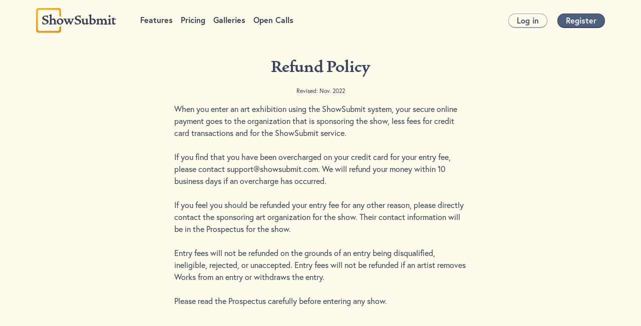

--- FILE ---
content_type: text/html; charset=UTF-8
request_url: https://showsubmit.com/refund-policy
body_size: 11111
content:
<!DOCTYPE html>
<html lang="en">
<head>
  <meta charset="utf-8">
  <meta http-equiv="X-UA-Compatible" content="IE=edge">
  <!-- <meta http-equiv="Content-Type" content="text/html; charset=UTF-8" /> -->

    <meta name="theme-color" content="#fefaec">
        <link rel="apple-touch-icon" sizes="180x180" href="https://showsubmit.com/images/favicon/apple-touch-icon.png">
<link rel="apple-touch-icon-precomposed" sizes="180x180" href="https://showsubmit.com/images/favicon/apple-touch-icon.png">
<link rel="mask-icon" href="https://showsubmit.com/images/favicon/safari-pinned-tab.svg" color="#0e7490">
<link rel="icon" type="image/svg+xml" sizes="any" href="https://showsubmit.com/images/favicon/favicon.svg">
<link rel="icon" type="image/x-icon" href="https://showsubmit.com/images/favicon/favicon.ico">
<meta name="msapplication-TileColor" content="#0e7490">
  <meta name="viewport" content="width=device-width, initial-scale=1.0">
    <!-- HTML Meta Tags -->
  <title>Refund Policy | ShowSubmit</title>
  <meta name="description" content="Please review ShowSubmit’s refund policy before submitting your artwork.">

  <!-- Facebook Meta Tags -->
    <meta property="fb:app_id" content="966242223397117">
  <meta property="og:site_name" content="ShowSubmit">
  <meta property="og:url" content="https://showsubmit.com">
  <meta property="og:type" content="website">
  <meta property="og:title" content="Refund Policy | ShowSubmit">
  <meta property="og:description" content="Please review ShowSubmit’s refund policy before submitting your artwork.">
  <meta property="og:image" content="https://showsubmit.com/images/showsubmit-og-image.png?v=1">
  <meta property="og:image:alt" content="Art by Unknown">

  <!-- Twitter Meta Tags -->
  <meta name="twitter:card" content="summary_large_image">
  <meta property="twitter:domain" content="showsubmit.com">
  <meta property="twitter:url" content="https://showsubmit.com">
  <meta name="twitter:title" content="Refund Policy | ShowSubmit">
  <meta name="twitter:description" content="Please review ShowSubmit’s refund policy before submitting your artwork.">
  <meta name="twitter:image" content="https://showsubmit.com/images/showsubmit-og-image.png?v=1">
  <meta name="twitter:image:alt" content="Art by Unknown">

  <link rel="preconnect" href="https://use.typekit.net/xvx4fpg.css" crossorigin>
<link rel="preload" href="https://use.typekit.net/af/1db03a/00000000000000007735a08e/30/l?primer=7cdcb44be4a7db8877ffa5c0007b8dd865b3bbc383831fe2ea177f62257a9191&fvd=n4&v=3" as="font" crossorigin>
<link rel="preload" href="https://use.typekit.net/af/ebcd51/00000000000000007735a081/30/l?primer=7cdcb44be4a7db8877ffa5c0007b8dd865b3bbc383831fe2ea177f62257a9191&fvd=n7&v=3" as="font" crossorigin>
<link rel="preload" href="https://use.typekit.net/af/0bff7a/00000000000000007735b22d/30/l?primer=7cdcb44be4a7db8877ffa5c0007b8dd865b3bbc383831fe2ea177f62257a9191&fvd=n7&v=3" as="font" crossorigin>
<link rel="preload" href="https://use.typekit.net/af/40cfbf/00000000000000007735a08f/30/l?primer=7cdcb44be4a7db8877ffa5c0007b8dd865b3bbc383831fe2ea177f62257a9191&fvd=i4&v=3" as="font" crossorigin>
<link rel="preload" href="https://use.typekit.net/af/ea6b12/00000000000000007735b22b/30/l?primer=7cdcb44be4a7db8877ffa5c0007b8dd865b3bbc383831fe2ea177f62257a9191&fvd=i5&v=3" as="font" crossorigin>

<link rel="preload" href="https://use.typekit.net/xvx4fpg.css" as="style">
  <link rel="stylesheet" href="https://showsubmit.com/css/app.css?v=1.31.13">
<link rel="stylesheet" href="https://showsubmit.com/css/splide.min.css?v=1.31.13">
<link rel="stylesheet" href="https://use.typekit.net/xvx4fpg.css">
<style>
    @supports (overflow:-webkit-marquee) and (justify-content:inherit) { .not-modern { display: block !important; } }
    @media not all and (min-resolution:.001dpcm) { @supports (-webkit-appearance:none) and (not (stroke-color:transparent)) { .not-modern { display: block !important; } } }
</style>
    <!-- Fathom - beautiful, simple website analytics -->
  <script src="https://cdn.usefathom.com/script.js" data-site="LWBLSYNJ" data-excluded-domains="legacy.showsubmit.test,dev.showsubmit.com,stage.showsubmit.com,localhost,192.168.0.28" defer></script>
  <script>
    function trackEvent(label) {
      if(typeof fathom === "undefined") return
      // console.log('trackEvent('+label+')');
      fathom.trackEvent(label)
    }
  </script>
<!-- / Fathom -->

  <style>
    :root{
        --width: 8.5in;
        --height: 10.99in;
        --orientation: portrait;
      }
      @page {
        size: var(--width) var(--height) var(--orientation);
        margin: .75in;
        /* margin-left: 1in;
        margin-right: 1in;
        margin-bottom: 1in; */
      }
      .print{
        size: var(--width) var(--height) var(--orientation);
        width: var(--width);
        height: var(--height);
      }
    @media print{
      body{
        font-size: 80%;
      }
    }
  </style>
    </head>
<body
 x-data="loginModals" class="flex flex-col bg-color  dark:text-gray-300 dark:bg-gray-800 print:bg-transparent"
>

  
        <header class="site-header w-full py-3 mx-auto relative  md:py-8 squish:py-4 bg-transparent md:py-8 squish:py-4 bg-transparent dark:border-cool-600 dark:bg-cool-800 print:border-b-0 print:m-0 print:p-0">

    <div class="container flex items-center justify-between mx-auto">
      <div class=" flex items-center space-x-8 lg:space-x-12 print:fixed print:bottom-0 print:left-[50%] print:ml-[-4.5rem] w-full">
        <!-- <h1 class="flex items-center justify-between mt-0 mb-0"> -->
          <a class="flex-shrink-0 inline-block md:w-auto" href="https://showsubmit.com">
            <svg
    xmlns="http://www.w3.org/2000/svg"
    fill="none"
    class="showsubmit-logo  h-auto"
    viewBox="0 0 162 51"
    title="ShowSubmit"
    >
    <!-- <title>ShowSubmit</title> -->

  <defs>
		<linearGradient x1="0%" y1="0%" x2="135%" y2="0%" id="653" gradientTransform="rotate(60)">
			<stop offset="0%" stop-color="#f0b82f" />
			<stop offset="100%" stop-color="#e09215" stop-opacity="100%" />
		</linearGradient>
	</defs>
  <path
  class="logo-frame"
  fill="url(#653)"

  d="M45.9,50.6H4.7c-2.6,0-4.7-2.1-4.7-4.7V4.7C0,2.1,2.1,0,4.7,0h41.3c2.6,0,4.7,2.1,4.7,4.7V18h0
    c-2.1,0-3.9-1.7-3.9-3.9V6.7c0-1.5-1.3-2.8-2.8-2.8H6.7c-1.5,0-2.8,1.3-2.8,2.8v37.2c0,1.5,1.3,2.8,2.8,2.8h37.2
    c1.5,0,2.8-1.3,2.8-2.8V41c0-2.1,1.7-3.9,3.9-3.9h0v8.8C50.6,48.5,48.5,50.6,45.9,50.6z"/>
  <g>
    <path class="logo-type" d="M19.9,33.5h-6.5l-1.5-5.2l1.6-0.5l0.7,2.3c1.6,1.3,3.3,1.8,5.7,1.8c1.1-0.5,2-1.6,2-2.9c0-1.6-1.6-2.5-3.8-3.3
      c-2.6-1-5.6-2-5.6-4.9c0-2.8,2.8-4.4,5.2-5.2H23l1.3-0.5v5.1h-1.6v-1.6c-1.3-1-2.6-1.3-4.9-1.3c-1,0.4-1.8,1.3-1.8,2.5
      c0,1.5,1.5,2,3.8,2.8c2.7,1,5.6,2.1,5.6,5.4C25.3,30.5,22.5,32.7,19.9,33.5z"/>
    <path class="logo-type" d="M34.6,33.5v-1.6h1.1l0.7-0.3v-4.9c0-1.6-1.1-2.6-2.5-2.6h-1.1l-1.3,0.7v7.2h1.6v1.6h-6.7v-1.6h1.1l0.7-0.3V16h-2.3
      c1.1-2.1,3.4-3.1,5.6-3.1v10.6c1-1,2-1.8,3.1-2.3h0.2c2.5,0,4.9,1.8,4.9,5.1v5.6h1.6v1.6H34.6z"/>
    <path class="logo-type" d="M49.1,34H49c-4.3,0-7.2-2.6-7.2-6.1s2.9-5.9,6.1-6.7H48c4.3,0,7.2,2.6,7.2,6.1S52.2,33.1,49.1,34z M47.3,22.9
      c-1.3,0.9-2.1,2.4-2.1,4.5c0,2.5,1.8,4.5,4.4,4.8c1.3-0.9,2.1-2.4,2.1-4.5C51.8,25.3,50,23.3,47.3,22.9z"/>
    <path class="logo-type" d="M75.5,23.3l-4.7,10.3h-1.8l-2.8-6.3l-2.9,6.3h-1.8l-4.9-10.3h-1.3v-1.6h6.4v1.6h-1.5l2.9,6.4l2.1-4.6l-0.8-1.8h-1v-1.6
      h5.9v1.6h-1.5l2.8,6.2l2.7-6.2h-1.7v-1.6h5.2v1.6H75.5z"/>
    <path class="logo-type" d="M85.8,33.5h-6.5l-1.5-5.2l1.6-0.5l0.7,2.3c1.6,1.3,3.3,1.8,5.7,1.8c1.1-0.5,2-1.6,2-2.9c0-1.6-1.6-2.5-3.8-3.3
      c-2.6-1-5.6-2-5.6-4.9c0-2.8,2.8-4.4,5.2-5.2h5.2l1.3-0.5v5.1h-1.6v-1.6c-1.3-1-2.6-1.3-4.9-1.3c-1,0.4-1.8,1.3-1.8,2.5
      c0,1.5,1.5,2,3.8,2.8c2.7,1,5.6,2.1,5.6,5.4C91.2,30.5,88.4,32.7,85.8,33.5z"/>
    <path class="logo-type" d="M102.6,33.8h-1.5v-2c-0.5,0.5-2.3,1.6-3.4,2h-0.2c-2.6,0-4.4-1.6-4.4-4.9V24h-1.6v-1.3l3.4-1h1.8l-0.3,2.5v4.1
      c0,2,1.1,2.9,2.5,2.9h1l1.3-0.7V24h-2v-1.3l3.4-1h1.8v9.2l0.5,0.3l1.6-0.3v1.6L102.6,33.8z"/>
    <path class="logo-type" d="M115.7,33.5h-7.4V16h-2.3c1.1-2.1,3.4-3.1,5.6-3.1v10.1c1-0.8,2.5-1.6,3.6-1.7h0.2c2.6,0.5,5.4,2.3,5.4,5.7
      S118.2,32.6,115.7,33.5z M114.6,23.8h-2l-1,0.3v6.5c0.7,0.7,2,1.1,3.4,1.1h0.3c1.1-0.7,2.1-2,2.1-3.9S116.2,24.3,114.6,23.8z"/>
    <path class="logo-type" d="M137.5,33.5v-1.6h1l0.7-0.3v-4.9c0-1.6-1.1-2.6-2.5-2.6h-0.8l-1.3,0.7v7.2h1.5v1.6h-6.4v-1.6h1l0.7-0.3v-5.2
      c-0.2-1.3-1.1-2.3-2.5-2.3H128l-1.3,0.7v7.2h1.5v1.6h-6.5v-1.6h1.1l0.7-0.3v-7h-2.3c1.1-2.1,3.4-3.1,5.6-3.1v2.1
      c1-1,2.1-2,3.3-2.3h0.2c1.8,0.2,2.9,1.1,3.8,2.3c1-1,2.5-2,3.8-2.3h0.2c2.8,0.3,4.6,2.5,4.6,5.1v5.6h1.6v1.6H137.5z"/>
    <path class="logo-type" d="M145.2,33.5v-1.6h1.1l0.7-0.3v-7h-2.3c1.1-2.1,3.4-3.1,5.6-3.1v10.5h1.6v1.6H145.2z M148.6,18.6c-1.1,0-2-0.9-2-2
      c0-1.1,0.9-2,2-2s2,0.9,2,2C150.6,17.7,149.7,18.6,148.6,18.6z"/>
    <path class="logo-type" d="M157.1,34c-1.6,0-2.9-0.8-3.3-2.8l0.3-0.7v-7.2h-2c1-2.1,3.1-3.6,5.6-3.9l-0.7,2.3h4.6v1.8h-4.3v6.4c0,1,0.7,1.5,1.5,1.5
      h3.1C160.9,32.8,158.9,34,157.1,34z"/>
  </g>
</svg>
          </a>
        <!-- </h1> -->
        <div class="flex-1 hidden md:block print:hidden">
          <nav class="flex flex-wrap items-center justify-center w-full gap-1 mt-4 text-center md:justify-between md:text-sm lg:text-base md:mt-0">

    <div class="flex items-center space-x-4">
          <a
class="
  font-semibold flex items-center space-x-2 relative  dark:text-accent-300 border-b-2 hover:border-primary-500 transition   border-transparent"
href="https://showsubmit.com/features">
    <span>
    Features  </span>
  </a>
          <a
class="
  font-semibold flex items-center space-x-2 relative  dark:text-accent-300 border-b-2 hover:border-primary-500 transition   border-transparent"
href="https://showsubmit.com/pricing">
    <span>
    Pricing  </span>
  </a>
          <a
class="
  font-semibold flex items-center space-x-2 relative  dark:text-accent-300 border-b-2 hover:border-primary-500 transition   border-transparent"
href="https://showsubmit.com/galleries">
    <span>
    Galleries  </span>
  </a>
          <a
class="
  font-semibold flex items-center space-x-2 relative  dark:text-accent-300 border-b-2 hover:border-primary-500 transition   border-transparent"
href="https://showsubmit.com/open-calls">
    <span>
    Open Calls  </span>
  </a>
      </div>
    <div class="space-x-3 lg:space-x-4">
                            <button
      @click="toggleLogin"
      type="button"
      class="mt-2 text-base font-semibold border-b-2 btn-ghost btn-xs md:mt-0">
      Log in
    </button>

    <button
      @click="toggleRegister"
      type="button"
      class="mt-2 text-base font-semibold border-b-2 btn-primary btn-xs md:mt-0">
      Register
    </button>
  </div>
</nav>
        </div>
      </div>
      <div class="flex items-center w-full print:hidden md:hidden justify-end">
        
        <!-- @click.outside="show = false" -->
<div
  x-data="{show: false}"
  class="flex items-center lg:order-2 relative md:hidden"
  >
        <!-- <a href="https://showsubmit.com/login" class="flex items-center px-4 py-1 mr-12 text-sm font-semibold uppercase border rounded-full border-primary-300 whitespace-nowrap">Log In</a> -->
    <button
      @click="toggleLogin"
      type="button"
      class="flex items-center px-4 py-1 mr-12 text-sm font-semibold uppercase border rounded-full border-primary-300 whitespace-nowrap">
      Log in
    </button>
    <button
    x-show="!show"
    style="display:none"

    class="fixed flex items-center p-2 text-sm font-semibold text-white bg-orange-600 rounded-full shadow-md z-[70] right-3" @click="show = !show">
      <span>
        <span class="sr-only">Main menu</span>
        <svg xmlns="http://www.w3.org/2000/svg" fill="none" viewBox="0 0 24 24" stroke-width="1.5" stroke="currentColor" class="w-6 h-6">
          <path stroke-linecap="round" stroke-linejoin="round" d="M3.75 6.75h16.5M3.75 12h16.5m-16.5 5.25h16.5" />
        </svg>
      </span>
    </button>
  
  <!-- overlay -->
    <div
      x-show="show"
      @click="show = !show"
      style="display: none"
      x-transition.opacity.duration.400ms
      class="fixed z-[60] inset-0 bg-gray-800 bg-opacity-50 dark:bg-opacity-75"></div>

    <!-- modal -->
    <div
      x-show="show"
      x-trap.noscroll.inert="show"
      x-on:keydown.escape.prevent.stop="show = false"
      class="absolute z-[60] w-[calc(100vw-4rem)] sm:w-[24rem] max-w-[22rem] sm:max-w-none bottom-0 top-4 right-4 min-h-screen pointer-events-none mt-[-1px] mr-[-1px]"
      style="display: none"
      x-transition
      >



    <div class="relative z-10 bg-white border border-gray-100 shadow-md pointer-events-auto dark:bg-gray-800 dark:border-gray-900 rounded-2xl">
      
        <div class="p-4">
          <nav class="space-y-1">
      <a
class="
  font-semibold flex items-center space-x-2 relative  btn-link text-lg lg:text-base py-1 mb-2  "
href="https://showsubmit.com/features">
    <span>
    Features  </span>
  </a>
      <a
class="
  font-semibold flex items-center space-x-2 relative  btn-link text-lg lg:text-base py-1 mb-2  "
href="https://showsubmit.com/pricing">
    <span>
    Pricing  </span>
  </a>
      <a
class="
  font-semibold flex items-center space-x-2 relative  btn-link text-lg lg:text-base py-1 mb-2  "
href="https://showsubmit.com/galleries">
    <span>
    Galleries  </span>
  </a>
      <a
class="
  font-semibold flex items-center space-x-2 relative  btn-link text-lg lg:text-base py-1 mb-2  "
href="https://showsubmit.com/contact">
    <span>
    Contact  </span>
  </a>
      <a
class="
  font-semibold flex items-center space-x-2 relative  btn-link text-lg lg:text-base py-1 mb-2  "
href="https://showsubmit.com/open-calls">
    <span>
    Open Calls  </span>
  </a>
  </nav>
        </div>

        <div class="pt-3 pb-4 border-t bg-primary-50 border-primary-100 rounded-b-2xl dark:bg-gray-900 dark:border-gray-700">
          <div class="flex justify-center my-3">
            <a href="https://showsubmit.com/register" class="btn-primary">Create an Account</a>
          </div>
          <p class="font-semibold text-center">Already have an account? <a href="https://showsubmit.com/login" class="inline-block btn-link">Log In</a></p>
        </div>

            <!-- close button -->
      <button
          class="absolute flex items-center p-2 text-sm font-semibold text-white bg-orange-600 rounded-full shadow-md z-[70] -top-4 -right-4"
          @click="show = !show"
          x-show="show"
          style="display:none"
          >
        <span
          class="flex items-center"
          >
          <span class="sr-only">Close</span>
          <svg xmlns="http://www.w3.org/2000/svg" fill="none" viewBox="0 0 24 24" stroke-width="1.5" stroke="currentColor" class="w-6 h-6">
            <path stroke-linecap="round" stroke-linejoin="round" d="M6 18L18 6M6 6l12 12" />
          </svg>
        </span>
      </button>
    </div>


    <!-- <div
    x-show="show"
    @click="show = !show"
    class="fixed top-0 bottom-0 right-0 z-0 w-screen min-h-screen bg-gray-800 md:absolute md:max-w-sm md:hidden opacity-30"
    style="display: none"></div> -->
    </div>
</div>
      </div>
    </div>
  </header>
  
  
  <main
  class="container flex-1 mx-auto  ">
<div class="flex flex-col items-center">

<h1 class="page-title">Refund Policy</h1>
<span class="block mb-4 text-xs">Revised: Nov. 2022</span>
<div class="prose">

  <p>When you enter an art exhibition using the ShowSubmit system, your secure online payment goes to the organization that is sponsoring the show, less fees for credit card transactions and for the ShowSubmit service.</p>

  <p>If you find that you have been overcharged on your credit card for your entry fee, please contact <a href="/cdn-cgi/l/email-protection" class="__cf_email__" data-cfemail="87f4f2f7f7e8f5f3c7f4efe8f0f4f2e5eaeef3a9e4e8ea">[email&#160;protected]</a>. We will refund your money within 10 business days if an overcharge has occurred.</p>

  <p>If you feel you should be refunded your entry fee for any other reason, please directly contact the sponsoring art organization for the show. Their contact information will be in the Prospectus for the show.</p>

  <p>Entry fees will not be refunded on the grounds of an entry being disqualified, ineligible, rejected,  or unaccepted. Entry fees will not be refunded if an artist removes Works from an entry or withdraws the entry.</p>

  <p>Please read the Prospectus carefully before entering any show.</p>

</div>
  
<div class="flex justify-center">


    <!-- Modal -->
    <div
        x-show="loginModalOpen"
        style="display: none"
        x-on:keydown.escape.prevent.stop="loginModalOpen = false"
        x-trap.noscroll.inert="loginModalOpen"
        role="dialog"
        aria-modal="true"
        x-id="['modal-title']"
        :aria-labelledby="$id('modal-title')"
        class="fixed inset-0 z-[80] overflow-y-auto"
    >
        <!-- Overlay -->
        <div x-show="loginModalOpen" x-transition.opacity.duration.400ms class="fixed inset-0 bg-gray-800 bg-opacity-50 dark:bg-opacity-50 dark:bg-gray-900"></div>

        <!-- Panel -->
        <!-- x-trap="loginModalOpen" -->
        <div
            x-show="loginModalOpen"
            x-transition
            x-on:click="loginModalOpen = false"
            class="relative flex items-center justify-center min-h-screen p-4"
        >
            <div
                x-on:click.stop

                class="relative w-full max-w-2xl p-4 overflow-y-auto shadow-lg md:p-12 bg-primary-50 dark:bg-gray-800 rounded-xl"
            >

            <button
              type="button"
              @click="closeModal"
              class="absolute z-10 p-1 rounded-full top-3 right-3 bg-primary-400 text-primary-50">
              <svg xmlns="http://www.w3.org/2000/svg" fill="none" viewBox="0 0 24 24" stroke-width="1.5" stroke="currentColor" class="pointer-events-none w-7 h-7">
                <path stroke-linecap="round" stroke-linejoin="round" d="M6 18L18 6M6 6l12 12" />
              </svg>
            </button>
            <!-- Login Modal -->
            <div class="mb-8">
              <div class="mb-4 md:mx-auto max-w-prose ">
                <div class="relative flex flex-col items-center justify-center w-full max-w-sm py-4 mx-auto my-4 ">
                    <svg
    xmlns="http://www.w3.org/2000/svg"
    fill="none"
    class="showsubmit-logo  h-auto"
    viewBox="0 0 162 51"
    title="ShowSubmit"
    >
    <!-- <title>ShowSubmit</title> -->

  <defs>
		<linearGradient x1="0%" y1="0%" x2="135%" y2="0%" id="598" gradientTransform="rotate(60)">
			<stop offset="0%" stop-color="#f0b82f" />
			<stop offset="100%" stop-color="#e09215" stop-opacity="100%" />
		</linearGradient>
	</defs>
  <path
  class="logo-frame"
  fill="url(#598)"

  d="M45.9,50.6H4.7c-2.6,0-4.7-2.1-4.7-4.7V4.7C0,2.1,2.1,0,4.7,0h41.3c2.6,0,4.7,2.1,4.7,4.7V18h0
    c-2.1,0-3.9-1.7-3.9-3.9V6.7c0-1.5-1.3-2.8-2.8-2.8H6.7c-1.5,0-2.8,1.3-2.8,2.8v37.2c0,1.5,1.3,2.8,2.8,2.8h37.2
    c1.5,0,2.8-1.3,2.8-2.8V41c0-2.1,1.7-3.9,3.9-3.9h0v8.8C50.6,48.5,48.5,50.6,45.9,50.6z"/>
  <g>
    <path class="logo-type" d="M19.9,33.5h-6.5l-1.5-5.2l1.6-0.5l0.7,2.3c1.6,1.3,3.3,1.8,5.7,1.8c1.1-0.5,2-1.6,2-2.9c0-1.6-1.6-2.5-3.8-3.3
      c-2.6-1-5.6-2-5.6-4.9c0-2.8,2.8-4.4,5.2-5.2H23l1.3-0.5v5.1h-1.6v-1.6c-1.3-1-2.6-1.3-4.9-1.3c-1,0.4-1.8,1.3-1.8,2.5
      c0,1.5,1.5,2,3.8,2.8c2.7,1,5.6,2.1,5.6,5.4C25.3,30.5,22.5,32.7,19.9,33.5z"/>
    <path class="logo-type" d="M34.6,33.5v-1.6h1.1l0.7-0.3v-4.9c0-1.6-1.1-2.6-2.5-2.6h-1.1l-1.3,0.7v7.2h1.6v1.6h-6.7v-1.6h1.1l0.7-0.3V16h-2.3
      c1.1-2.1,3.4-3.1,5.6-3.1v10.6c1-1,2-1.8,3.1-2.3h0.2c2.5,0,4.9,1.8,4.9,5.1v5.6h1.6v1.6H34.6z"/>
    <path class="logo-type" d="M49.1,34H49c-4.3,0-7.2-2.6-7.2-6.1s2.9-5.9,6.1-6.7H48c4.3,0,7.2,2.6,7.2,6.1S52.2,33.1,49.1,34z M47.3,22.9
      c-1.3,0.9-2.1,2.4-2.1,4.5c0,2.5,1.8,4.5,4.4,4.8c1.3-0.9,2.1-2.4,2.1-4.5C51.8,25.3,50,23.3,47.3,22.9z"/>
    <path class="logo-type" d="M75.5,23.3l-4.7,10.3h-1.8l-2.8-6.3l-2.9,6.3h-1.8l-4.9-10.3h-1.3v-1.6h6.4v1.6h-1.5l2.9,6.4l2.1-4.6l-0.8-1.8h-1v-1.6
      h5.9v1.6h-1.5l2.8,6.2l2.7-6.2h-1.7v-1.6h5.2v1.6H75.5z"/>
    <path class="logo-type" d="M85.8,33.5h-6.5l-1.5-5.2l1.6-0.5l0.7,2.3c1.6,1.3,3.3,1.8,5.7,1.8c1.1-0.5,2-1.6,2-2.9c0-1.6-1.6-2.5-3.8-3.3
      c-2.6-1-5.6-2-5.6-4.9c0-2.8,2.8-4.4,5.2-5.2h5.2l1.3-0.5v5.1h-1.6v-1.6c-1.3-1-2.6-1.3-4.9-1.3c-1,0.4-1.8,1.3-1.8,2.5
      c0,1.5,1.5,2,3.8,2.8c2.7,1,5.6,2.1,5.6,5.4C91.2,30.5,88.4,32.7,85.8,33.5z"/>
    <path class="logo-type" d="M102.6,33.8h-1.5v-2c-0.5,0.5-2.3,1.6-3.4,2h-0.2c-2.6,0-4.4-1.6-4.4-4.9V24h-1.6v-1.3l3.4-1h1.8l-0.3,2.5v4.1
      c0,2,1.1,2.9,2.5,2.9h1l1.3-0.7V24h-2v-1.3l3.4-1h1.8v9.2l0.5,0.3l1.6-0.3v1.6L102.6,33.8z"/>
    <path class="logo-type" d="M115.7,33.5h-7.4V16h-2.3c1.1-2.1,3.4-3.1,5.6-3.1v10.1c1-0.8,2.5-1.6,3.6-1.7h0.2c2.6,0.5,5.4,2.3,5.4,5.7
      S118.2,32.6,115.7,33.5z M114.6,23.8h-2l-1,0.3v6.5c0.7,0.7,2,1.1,3.4,1.1h0.3c1.1-0.7,2.1-2,2.1-3.9S116.2,24.3,114.6,23.8z"/>
    <path class="logo-type" d="M137.5,33.5v-1.6h1l0.7-0.3v-4.9c0-1.6-1.1-2.6-2.5-2.6h-0.8l-1.3,0.7v7.2h1.5v1.6h-6.4v-1.6h1l0.7-0.3v-5.2
      c-0.2-1.3-1.1-2.3-2.5-2.3H128l-1.3,0.7v7.2h1.5v1.6h-6.5v-1.6h1.1l0.7-0.3v-7h-2.3c1.1-2.1,3.4-3.1,5.6-3.1v2.1
      c1-1,2.1-2,3.3-2.3h0.2c1.8,0.2,2.9,1.1,3.8,2.3c1-1,2.5-2,3.8-2.3h0.2c2.8,0.3,4.6,2.5,4.6,5.1v5.6h1.6v1.6H137.5z"/>
    <path class="logo-type" d="M145.2,33.5v-1.6h1.1l0.7-0.3v-7h-2.3c1.1-2.1,3.4-3.1,5.6-3.1v10.5h1.6v1.6H145.2z M148.6,18.6c-1.1,0-2-0.9-2-2
      c0-1.1,0.9-2,2-2s2,0.9,2,2C150.6,17.7,149.7,18.6,148.6,18.6z"/>
    <path class="logo-type" d="M157.1,34c-1.6,0-2.9-0.8-3.3-2.8l0.3-0.7v-7.2h-2c1-2.1,3.1-3.6,5.6-3.9l-0.7,2.3h4.6v1.8h-4.3v6.4c0,1,0.7,1.5,1.5,1.5
      h3.1C160.9,32.8,158.9,34,157.1,34z"/>
  </g>
</svg>
                  <!-- <h2 class="mt-0 mb-0 page-title">Login to your account</h2> -->
                </div>

                <div class="relative max-w-sm mx-auto rounded-2xl md:min-w-[24rem]">

                  <div class="flex items-center justify-center space-x-3">
                    <!-- <h2 class="m-0 font-sans tab-button tab-button-active">Log in</h2>
                    <a class="mb-0 tab-button tab-button-inactive" href="/register">Create Account</a> -->
                    <h2 class="m-0 font-sans tab-button tab-button-active">Log in</h2>
                    <button
                      @click="toggleRegister"
                      type="button"
                      class="mb-0 tab-button tab-button-inactive">
                        Create Account
                    </button>
                  </div>

                  <form
  x-data="loginForm"
  name="login-form"
  action="https://showsubmit.com/login"
  method="post" class="p-6"
  @submit.prevent="processForm(event)"
  autocomplete="on">
  <input type="hidden" name="csrf" value="bc173b9c1d0a2dd4c31107f52f857319521c8b36444968f955983588028c78f14ec43c2d833f997fe46662b1a4151cbdb037">  <input type="hidden" name="showID" value="0">
  <input type="hidden" name="slug" value="">

  <div class="field">
    <label for="login-email">Email Address</label>
    <div class="flex">
      <input
      id="login-email"
      x-ref="emailAddress"
      @blur="validateEmail"
      x-model="email"
      type="email"
      name="email"

      class=""
      placeholder="E.g: your@email.com"
      autocomplete="username"
      autofocus

      >
    </div>
    <div x-show="emailError" class="warn" x-text="emailError"></div>
  </div>
  <div class="field">
    <label for="login-password">Password</label>
    <div class="flex">
      <div
      x-data="{show:false}"
      class="relative flex items-center w-full"
      >
        <input
        id="login-password"
        type="password"
        x-ref="passwordField"
        @blur="validatePassword"
        @keyup.debounce.750="validatePassword"
        x-model="password"
        :type="show ? 'text' : 'password'"

        name="password"

        value=""
        class=""
        placeholder="********"
        style="padding-right:2.5rem"
        autocomplete="current-password"

        >
        <!-- type="button" -->
        <span
        @click.prevent="show=!show"
        class="absolute right-3">
          <svg
          x-show="!show"
          style="display:none"
          xmlns="http://www.w3.org/2000/svg" class="w-5 h-5 " viewBox="0 0 20 20" fill="currentColor">
            <path d="M10 12a2 2 0 100-4 2 2 0 000 4z" />
            <path fill-rule="evenodd" d="M.458 10C1.732 5.943 5.522 3 10 3s8.268 2.943 9.542 7c-1.274 4.057-5.064 7-9.542 7S1.732 14.057.458 10zM14 10a4 4 0 11-8 0 4 4 0 018 0z" clip-rule="evenodd" />
          </svg>
          <svg
          x-show="show"
          style="display:none"
          xmlns="http://www.w3.org/2000/svg" class="w-5 h-5 " viewBox="0 0 20 20" fill="currentColor">
            <path fill-rule="evenodd" d="M3.707 2.293a1 1 0 00-1.414 1.414l14 14a1 1 0 001.414-1.414l-1.473-1.473A10.014 10.014 0 0019.542 10C18.268 5.943 14.478 3 10 3a9.958 9.958 0 00-4.512 1.074l-1.78-1.781zm4.261 4.26l1.514 1.515a2.003 2.003 0 012.45 2.45l1.514 1.514a4 4 0 00-5.478-5.478z" clip-rule="evenodd" />
            <path d="M12.454 16.697L9.75 13.992a4 4 0 01-3.742-3.741L2.335 6.578A9.98 9.98 0 00.458 10c1.274 4.057 5.065 7 9.542 7 .847 0 1.669-.105 2.454-.303z" />
          </svg>
        </span>

      </div>
    </div>
    <div x-show="passwordError" class="warn" x-text="passwordError"></div>
  </div>

  <div x-show="errorMessage" class="warn" x-text="errorMessage"></div>

  
  <div class="flex flex-row-reverse items-center justify-between">
    <button role="button" class="btn-primary" type="submit">Log in</button>
    <a href="https://showsubmit.com/reset" class="text-xs  btn-link">I forgot my password</a>
  </div>
</form>
                </div>
              </div>
              <div class="text-sm text-center">
                <!-- <a href="https://showsubmit.com/reset" tabindex="4" class=" btn-link">I forgot my password</a> -->

                <p>Don't have an account?
                <button
                  @click="toggleRegister"
                  type="button"
                  class="inline-flex ml-1 btn-link btn-sm">
                    Create an account
                </button>
                </p>
                <p class="max-w-[22rem] mx-auto mt-4 note mb-0">Looking for the Control Panel or Juror login? Log in above and use the <b><span class="hidden sm:inline-block">Switch&nbsp;</span>Role</b> dropdown to switch between account roles.</p>
              </div>
            </div>
            </div>
        </div>
    </div>
</div>
  
<div class="flex justify-center">


    <!-- Modal -->
    <div
        x-show="registerModalOpen"
        style="display: none"
        x-on:keydown.escape.prevent.stop="registerModalOpen = false"
        role="dialog"
        aria-modal="true"
        x-id="['modal-title']"
        :aria-labelledby="$id('modal-title')"
        class="fixed inset-0 z-[80] overflow-y-auto"
    >
        <!-- Overlay -->
        <div x-show="registerModalOpen" x-transition.opacity.duration.400ms class="fixed inset-0 bg-gray-800 bg-opacity-50 dark:bg-opacity-50 dark:bg-gray-900"></div>

        <!-- Panel -->
        <div
            x-show="registerModalOpen" x-transition
            x-on:click="registerModalOpen = false"
            class="relative flex items-center justify-center min-h-screen p-4"
        >
            <div
                x-on:click.stop
                x-trap.noscroll.inert="registerModalOpen"
                class="relative w-full max-w-2xl p-4 overflow-y-auto shadow-lg md:p-12 bg-primary-50 dark:bg-gray-800 rounded-xl"
            >

            <button
              type="button"
              @click="closeModal"
              class="absolute z-10 p-1 rounded-full top-3 right-3 bg-primary-400 text-primary-50">
              <svg xmlns="http://www.w3.org/2000/svg" fill="none" viewBox="0 0 24 24" stroke-width="1.5" stroke="currentColor" class="pointer-events-none w-7 h-7">
                <path stroke-linecap="round" stroke-linejoin="round" d="M6 18L18 6M6 6l12 12" />
              </svg>
            </button>

            <div class="mx-auto mb-8 max-w-prose">

              
              <div class="relative flex flex-col items-center justify-center w-full max-w-sm py-4 mx-auto my-4">
                    <svg
    xmlns="http://www.w3.org/2000/svg"
    fill="none"
    class="showsubmit-logo  h-auto"
    viewBox="0 0 162 51"
    title="ShowSubmit"
    >
    <!-- <title>ShowSubmit</title> -->

  <defs>
		<linearGradient x1="0%" y1="0%" x2="135%" y2="0%" id="1593" gradientTransform="rotate(60)">
			<stop offset="0%" stop-color="#f0b82f" />
			<stop offset="100%" stop-color="#e09215" stop-opacity="100%" />
		</linearGradient>
	</defs>
  <path
  class="logo-frame"
  fill="url(#1593)"

  d="M45.9,50.6H4.7c-2.6,0-4.7-2.1-4.7-4.7V4.7C0,2.1,2.1,0,4.7,0h41.3c2.6,0,4.7,2.1,4.7,4.7V18h0
    c-2.1,0-3.9-1.7-3.9-3.9V6.7c0-1.5-1.3-2.8-2.8-2.8H6.7c-1.5,0-2.8,1.3-2.8,2.8v37.2c0,1.5,1.3,2.8,2.8,2.8h37.2
    c1.5,0,2.8-1.3,2.8-2.8V41c0-2.1,1.7-3.9,3.9-3.9h0v8.8C50.6,48.5,48.5,50.6,45.9,50.6z"/>
  <g>
    <path class="logo-type" d="M19.9,33.5h-6.5l-1.5-5.2l1.6-0.5l0.7,2.3c1.6,1.3,3.3,1.8,5.7,1.8c1.1-0.5,2-1.6,2-2.9c0-1.6-1.6-2.5-3.8-3.3
      c-2.6-1-5.6-2-5.6-4.9c0-2.8,2.8-4.4,5.2-5.2H23l1.3-0.5v5.1h-1.6v-1.6c-1.3-1-2.6-1.3-4.9-1.3c-1,0.4-1.8,1.3-1.8,2.5
      c0,1.5,1.5,2,3.8,2.8c2.7,1,5.6,2.1,5.6,5.4C25.3,30.5,22.5,32.7,19.9,33.5z"/>
    <path class="logo-type" d="M34.6,33.5v-1.6h1.1l0.7-0.3v-4.9c0-1.6-1.1-2.6-2.5-2.6h-1.1l-1.3,0.7v7.2h1.6v1.6h-6.7v-1.6h1.1l0.7-0.3V16h-2.3
      c1.1-2.1,3.4-3.1,5.6-3.1v10.6c1-1,2-1.8,3.1-2.3h0.2c2.5,0,4.9,1.8,4.9,5.1v5.6h1.6v1.6H34.6z"/>
    <path class="logo-type" d="M49.1,34H49c-4.3,0-7.2-2.6-7.2-6.1s2.9-5.9,6.1-6.7H48c4.3,0,7.2,2.6,7.2,6.1S52.2,33.1,49.1,34z M47.3,22.9
      c-1.3,0.9-2.1,2.4-2.1,4.5c0,2.5,1.8,4.5,4.4,4.8c1.3-0.9,2.1-2.4,2.1-4.5C51.8,25.3,50,23.3,47.3,22.9z"/>
    <path class="logo-type" d="M75.5,23.3l-4.7,10.3h-1.8l-2.8-6.3l-2.9,6.3h-1.8l-4.9-10.3h-1.3v-1.6h6.4v1.6h-1.5l2.9,6.4l2.1-4.6l-0.8-1.8h-1v-1.6
      h5.9v1.6h-1.5l2.8,6.2l2.7-6.2h-1.7v-1.6h5.2v1.6H75.5z"/>
    <path class="logo-type" d="M85.8,33.5h-6.5l-1.5-5.2l1.6-0.5l0.7,2.3c1.6,1.3,3.3,1.8,5.7,1.8c1.1-0.5,2-1.6,2-2.9c0-1.6-1.6-2.5-3.8-3.3
      c-2.6-1-5.6-2-5.6-4.9c0-2.8,2.8-4.4,5.2-5.2h5.2l1.3-0.5v5.1h-1.6v-1.6c-1.3-1-2.6-1.3-4.9-1.3c-1,0.4-1.8,1.3-1.8,2.5
      c0,1.5,1.5,2,3.8,2.8c2.7,1,5.6,2.1,5.6,5.4C91.2,30.5,88.4,32.7,85.8,33.5z"/>
    <path class="logo-type" d="M102.6,33.8h-1.5v-2c-0.5,0.5-2.3,1.6-3.4,2h-0.2c-2.6,0-4.4-1.6-4.4-4.9V24h-1.6v-1.3l3.4-1h1.8l-0.3,2.5v4.1
      c0,2,1.1,2.9,2.5,2.9h1l1.3-0.7V24h-2v-1.3l3.4-1h1.8v9.2l0.5,0.3l1.6-0.3v1.6L102.6,33.8z"/>
    <path class="logo-type" d="M115.7,33.5h-7.4V16h-2.3c1.1-2.1,3.4-3.1,5.6-3.1v10.1c1-0.8,2.5-1.6,3.6-1.7h0.2c2.6,0.5,5.4,2.3,5.4,5.7
      S118.2,32.6,115.7,33.5z M114.6,23.8h-2l-1,0.3v6.5c0.7,0.7,2,1.1,3.4,1.1h0.3c1.1-0.7,2.1-2,2.1-3.9S116.2,24.3,114.6,23.8z"/>
    <path class="logo-type" d="M137.5,33.5v-1.6h1l0.7-0.3v-4.9c0-1.6-1.1-2.6-2.5-2.6h-0.8l-1.3,0.7v7.2h1.5v1.6h-6.4v-1.6h1l0.7-0.3v-5.2
      c-0.2-1.3-1.1-2.3-2.5-2.3H128l-1.3,0.7v7.2h1.5v1.6h-6.5v-1.6h1.1l0.7-0.3v-7h-2.3c1.1-2.1,3.4-3.1,5.6-3.1v2.1
      c1-1,2.1-2,3.3-2.3h0.2c1.8,0.2,2.9,1.1,3.8,2.3c1-1,2.5-2,3.8-2.3h0.2c2.8,0.3,4.6,2.5,4.6,5.1v5.6h1.6v1.6H137.5z"/>
    <path class="logo-type" d="M145.2,33.5v-1.6h1.1l0.7-0.3v-7h-2.3c1.1-2.1,3.4-3.1,5.6-3.1v10.5h1.6v1.6H145.2z M148.6,18.6c-1.1,0-2-0.9-2-2
      c0-1.1,0.9-2,2-2s2,0.9,2,2C150.6,17.7,149.7,18.6,148.6,18.6z"/>
    <path class="logo-type" d="M157.1,34c-1.6,0-2.9-0.8-3.3-2.8l0.3-0.7v-7.2h-2c1-2.1,3.1-3.6,5.6-3.9l-0.7,2.3h4.6v1.8h-4.3v6.4c0,1,0.7,1.5,1.5,1.5
      h3.1C160.9,32.8,158.9,34,157.1,34z"/>
  </g>
</svg>
              </div>

              <div class="relative max-w-sm mx-auto mb-4">
                <div class="flex items-center justify-center space-x-3">
                  <!-- <a class="mb-0 tab-button tab-button-inactive" href="/login">Log in</a>
                  <h2 class="m-0 font-sans tab-button tab-button-active">Create Account</h2> -->
                  <button
                    @click="toggleLogin"
                    type="button"
                    class="mb-0 tab-button tab-button-inactive">
                      Log in
                  </button>
                  <h2 class="m-0 font-sans tab-button tab-button-active">Create Account</h2>
                  <!-- <button
                    @click="toggleRegister"
                    type="button"
                    class="mb-0 tab-button tab-button-inactive">
                      Create Account
                  </button> -->
                </div>
                <form
  x-data="registerForm"
  name="register-form"
  action="https://showsubmit.com/register"
  method="post"
  class="p-6"
  @submit.prevent="processForm(event)"
  autocomplete="on">
  <input type="hidden" name="csrf" value="bc173b9c1d0a2dd4c31107f52f857319521c8b36444968f955983588028c78f14ec43c2d833f997fe46662b1a4151cbdb037">  <input type="hidden" name="shw" value="0">
  <input type="hidden" name="showID" value="0">
  <input type="hidden" name="slug" value="">

  <div class="field">
    <label for="register-first-name">First Name</label>
    <input
    id="register-first-name"
    x-ref="firstNameField"
    @blur="validateFirstName"
    x-model="firstName"
    value=""

    type="text"
    name="fname"
    placeholder="Jane"
    autofocus>
    <div x-show="firstNameError" class="warn" x-text="firstNameError"></div>
  </div>
  <div class="field">
    <label for="register-last-name">Last Name</label>
    <input
    id="register-last-name"
    @blur="validateLastName"
    x-model="lastName"

    type="text"
    name="lname"
    placeholder="Smith"
    value=""
    >
    <div x-show="lastNameError" class="warn" x-text="lastNameError"></div>
  </div>
  <div class="flex space-x-4">

  </div>
  <div class="field">
    <label for="register-email">Email Address</label>
            <div class="flex">
      <input
      id="register-email"
      x-ref="emailAddress"
      @blur="validateEmail"
      x-model="email"

      type="email"
      name="email"
      value=""
      placeholder="E.g: your@email.com"
      autocomplete="username"

      >
    </div>
    <div x-show="emailError" class="warn" x-text="emailError"></div>
  </div>
  <div class="field">
    <label for="register-password">Password <small class="inline-block m-0">(6 or more characters)</small></label>
    <div class="flex">
      <div
      x-data="{show:false}"
      class="relative flex items-center w-full"
      >
        <input
        id="register-password"
        x-ref="passwordField"
        @blur="validatePassword"
        @keyup.debounce.750="validatePassword"
        x-model="password"

        type="password"
        :type="show ? 'text' : 'password'"
        name="password"
        size="12"
        value=""
        style="padding-right:2.5rem"
        placeholder="********"
        autocomplete="new-password"

        >
        <button
        type="button"
        @click.prevent="show=!show"
        class="absolute right-3">
          <svg
          x-show="!show"
          style="display:none"
          xmlns="http://www.w3.org/2000/svg" class="w-5 h-5" viewBox="0 0 20 20" fill="currentColor">
            <path d="M10 12a2 2 0 100-4 2 2 0 000 4z" />
            <path fill-rule="evenodd" d="M.458 10C1.732 5.943 5.522 3 10 3s8.268 2.943 9.542 7c-1.274 4.057-5.064 7-9.542 7S1.732 14.057.458 10zM14 10a4 4 0 11-8 0 4 4 0 018 0z" clip-rule="evenodd" />
          </svg>
          <svg
          x-show="show"
          style="display:none"
          xmlns="http://www.w3.org/2000/svg" class="w-5 h-5" viewBox="0 0 20 20" fill="currentColor">
            <path fill-rule="evenodd" d="M3.707 2.293a1 1 0 00-1.414 1.414l14 14a1 1 0 001.414-1.414l-1.473-1.473A10.014 10.014 0 0019.542 10C18.268 5.943 14.478 3 10 3a9.958 9.958 0 00-4.512 1.074l-1.78-1.781zm4.261 4.26l1.514 1.515a2.003 2.003 0 012.45 2.45l1.514 1.514a4 4 0 00-5.478-5.478z" clip-rule="evenodd" />
            <path d="M12.454 16.697L9.75 13.992a4 4 0 01-3.742-3.741L2.335 6.578A9.98 9.98 0 00.458 10c1.274 4.057 5.065 7 9.542 7 .847 0 1.669-.105 2.454-.303z" />
          </svg>
        </button>

      </div>
    </div>
    <div x-show="passwordError" class="warn" x-text="passwordError"></div>
  </div>
  <div class="hidden">
      <input
      id="artwork"
      tabindex="3"
      type="text"
      name="artwork"
      value=""
      placeholder="E.g: name of your artwork"
      autocomplete="off"
      >
  </div>
  <div class="field">
    <div class="flex items-start space-x-2">
      <input
      id="register-terms"
      x-ref="registerTerms"
      x-model="terms"
      @change="validateTerms"

      type="checkbox"
      name="terms"
      class="w-5 h-5 mt-1 cursor-pointer"
      value="agree"
            >
      <label for="register-terms" class="text-xs font-normal cursor-pointer">I accept the <a class="underline text-primary-500" target="_blank" href="https://showsubmit.com/terms">Terms of Use</a>, <a class="underline text-primary-500" target="_blank" href="https://showsubmit.com/privacy-policy">Privacy Policy</a>, <a class="underline text-primary-500" target="_blank" href="https://showsubmit.com/refund-policy">Refund Policy</a>, and the default <a class="underline text-primary-500" target="_blank" href="https://showsubmit.com/notifications">Notification Settings</a>.</label>
    </div>
    <div x-show="termsError" class="warn" x-text="termsError"></div>
  </div>
  <div x-show="errorMessage" class="warn" x-text="errorMessage"></div>

  <div class="flex justify-end">
    <button role="button" type="submit" class="btn btn-primary">Create your account</button>
  </div>

</form>
              </div>
              <div class="mb-4 text-sm text-center">
                <p>Already have an account?
                  <button
                    @click="toggleLogin"
                    type="button"
                    class="inline-flex ml-1 btn-link btn-sm">
                      Log in
                  </button>
                </p>
                <p>Looking to sign up as an organization? <a class="inline-flex ml-1 btn-link btn-sm" href="https://showsubmit.com/get-started">Get Started</a></p>
              </div>
            </div>



            </div>
        </div>
    </div>
</div>
</main>


  <footer class="site-footer z-0 pt-8 md:pt-16 bg-accent-800 dark:bg-gray-900 text-gray-300 mt-8  sticky top-[100vh] ">
    <div class="container grid-cols-2 gap-8 mx-auto md:grid">
      <div class="mb-6">
        <a class="flex-shrink-0 inline-block btn-logo md:pr-4 md:w-auto" href="https://showsubmit.com">
          <svg
    xmlns="http://www.w3.org/2000/svg"
    fill="none"
    class="showsubmit-logo  h-auto"
    viewBox="0 0 162 51"
    title="ShowSubmit"
    >
    <!-- <title>ShowSubmit</title> -->

  <defs>
		<linearGradient x1="0%" y1="0%" x2="135%" y2="0%" id="1525" gradientTransform="rotate(60)">
			<stop offset="0%" stop-color="#f0b82f" />
			<stop offset="100%" stop-color="#e09215" stop-opacity="100%" />
		</linearGradient>
	</defs>
  <path
  class="logo-frame"
  fill="url(#1525)"

  d="M45.9,50.6H4.7c-2.6,0-4.7-2.1-4.7-4.7V4.7C0,2.1,2.1,0,4.7,0h41.3c2.6,0,4.7,2.1,4.7,4.7V18h0
    c-2.1,0-3.9-1.7-3.9-3.9V6.7c0-1.5-1.3-2.8-2.8-2.8H6.7c-1.5,0-2.8,1.3-2.8,2.8v37.2c0,1.5,1.3,2.8,2.8,2.8h37.2
    c1.5,0,2.8-1.3,2.8-2.8V41c0-2.1,1.7-3.9,3.9-3.9h0v8.8C50.6,48.5,48.5,50.6,45.9,50.6z"/>
  <g>
    <path class="logo-type" d="M19.9,33.5h-6.5l-1.5-5.2l1.6-0.5l0.7,2.3c1.6,1.3,3.3,1.8,5.7,1.8c1.1-0.5,2-1.6,2-2.9c0-1.6-1.6-2.5-3.8-3.3
      c-2.6-1-5.6-2-5.6-4.9c0-2.8,2.8-4.4,5.2-5.2H23l1.3-0.5v5.1h-1.6v-1.6c-1.3-1-2.6-1.3-4.9-1.3c-1,0.4-1.8,1.3-1.8,2.5
      c0,1.5,1.5,2,3.8,2.8c2.7,1,5.6,2.1,5.6,5.4C25.3,30.5,22.5,32.7,19.9,33.5z"/>
    <path class="logo-type" d="M34.6,33.5v-1.6h1.1l0.7-0.3v-4.9c0-1.6-1.1-2.6-2.5-2.6h-1.1l-1.3,0.7v7.2h1.6v1.6h-6.7v-1.6h1.1l0.7-0.3V16h-2.3
      c1.1-2.1,3.4-3.1,5.6-3.1v10.6c1-1,2-1.8,3.1-2.3h0.2c2.5,0,4.9,1.8,4.9,5.1v5.6h1.6v1.6H34.6z"/>
    <path class="logo-type" d="M49.1,34H49c-4.3,0-7.2-2.6-7.2-6.1s2.9-5.9,6.1-6.7H48c4.3,0,7.2,2.6,7.2,6.1S52.2,33.1,49.1,34z M47.3,22.9
      c-1.3,0.9-2.1,2.4-2.1,4.5c0,2.5,1.8,4.5,4.4,4.8c1.3-0.9,2.1-2.4,2.1-4.5C51.8,25.3,50,23.3,47.3,22.9z"/>
    <path class="logo-type" d="M75.5,23.3l-4.7,10.3h-1.8l-2.8-6.3l-2.9,6.3h-1.8l-4.9-10.3h-1.3v-1.6h6.4v1.6h-1.5l2.9,6.4l2.1-4.6l-0.8-1.8h-1v-1.6
      h5.9v1.6h-1.5l2.8,6.2l2.7-6.2h-1.7v-1.6h5.2v1.6H75.5z"/>
    <path class="logo-type" d="M85.8,33.5h-6.5l-1.5-5.2l1.6-0.5l0.7,2.3c1.6,1.3,3.3,1.8,5.7,1.8c1.1-0.5,2-1.6,2-2.9c0-1.6-1.6-2.5-3.8-3.3
      c-2.6-1-5.6-2-5.6-4.9c0-2.8,2.8-4.4,5.2-5.2h5.2l1.3-0.5v5.1h-1.6v-1.6c-1.3-1-2.6-1.3-4.9-1.3c-1,0.4-1.8,1.3-1.8,2.5
      c0,1.5,1.5,2,3.8,2.8c2.7,1,5.6,2.1,5.6,5.4C91.2,30.5,88.4,32.7,85.8,33.5z"/>
    <path class="logo-type" d="M102.6,33.8h-1.5v-2c-0.5,0.5-2.3,1.6-3.4,2h-0.2c-2.6,0-4.4-1.6-4.4-4.9V24h-1.6v-1.3l3.4-1h1.8l-0.3,2.5v4.1
      c0,2,1.1,2.9,2.5,2.9h1l1.3-0.7V24h-2v-1.3l3.4-1h1.8v9.2l0.5,0.3l1.6-0.3v1.6L102.6,33.8z"/>
    <path class="logo-type" d="M115.7,33.5h-7.4V16h-2.3c1.1-2.1,3.4-3.1,5.6-3.1v10.1c1-0.8,2.5-1.6,3.6-1.7h0.2c2.6,0.5,5.4,2.3,5.4,5.7
      S118.2,32.6,115.7,33.5z M114.6,23.8h-2l-1,0.3v6.5c0.7,0.7,2,1.1,3.4,1.1h0.3c1.1-0.7,2.1-2,2.1-3.9S116.2,24.3,114.6,23.8z"/>
    <path class="logo-type" d="M137.5,33.5v-1.6h1l0.7-0.3v-4.9c0-1.6-1.1-2.6-2.5-2.6h-0.8l-1.3,0.7v7.2h1.5v1.6h-6.4v-1.6h1l0.7-0.3v-5.2
      c-0.2-1.3-1.1-2.3-2.5-2.3H128l-1.3,0.7v7.2h1.5v1.6h-6.5v-1.6h1.1l0.7-0.3v-7h-2.3c1.1-2.1,3.4-3.1,5.6-3.1v2.1
      c1-1,2.1-2,3.3-2.3h0.2c1.8,0.2,2.9,1.1,3.8,2.3c1-1,2.5-2,3.8-2.3h0.2c2.8,0.3,4.6,2.5,4.6,5.1v5.6h1.6v1.6H137.5z"/>
    <path class="logo-type" d="M145.2,33.5v-1.6h1.1l0.7-0.3v-7h-2.3c1.1-2.1,3.4-3.1,5.6-3.1v10.5h1.6v1.6H145.2z M148.6,18.6c-1.1,0-2-0.9-2-2
      c0-1.1,0.9-2,2-2s2,0.9,2,2C150.6,17.7,149.7,18.6,148.6,18.6z"/>
    <path class="logo-type" d="M157.1,34c-1.6,0-2.9-0.8-3.3-2.8l0.3-0.7v-7.2h-2c1-2.1,3.1-3.6,5.6-3.9l-0.7,2.3h4.6v1.8h-4.3v6.4c0,1,0.7,1.5,1.5,1.5
      h3.1C160.9,32.8,158.9,34,157.1,34z"/>
  </g>
</svg>
        </a>
        <p class="mt-2 text-sm italic md:text-base">Online entry for art exhibitions</p>
      </div>
      <div class="grid grid-cols-2 gap-8 my-8 text-sm text-gray-200 md:mt-0 md:text-base">
        <div class="">
          <div>
            <h4 class="mt-0 mb-3 font-sans text-xs tracking-widest uppercase sm:text-sm md:mb-2 text-accent-300">For Organizations</h4>
            <div class="flex items-center mb-3 space-x-2 md:mb-2">
              <a
                onclick="trackEvent('get started from footer');"
                class="btn-primary btn-sm"
                href="https://showsubmit.com/get-started">Get Started</a>
            </div>
            <ul class="space-y-3 md:space-y-1">
              <li><a href="https://showsubmit.com/features">Features</a></li>
              <li><a href="https://showsubmit.com/pricing">Pricing</a></li>
              <!-- <li><a href="https://showsubmit.com/how-it-works">How it works</a></li> -->
              <li><a onclick="trackEvent('View: checklist from footer', 0);" href="https://showsubmit.com/checklist">Checklist</a></li>
              <li><a onclick="trackEvent('View: request demo from footer', 0);" href="https://showsubmit.com/request-demo">Request a Demo</a></li>
              <li><a onclick="trackEvent('View: support org from footer', 0);" href="https://showsubmit.com/help-center">Help Center</a></li>
              <li><a href="https://showsubmit.com/contact">Contact</a></li>
            </ul>
          </div>
        </div>
        <div class="space-y-8">
          <div>
            <span class="block mt-0 mb-3 font-sans text-xs font-bold tracking-widest uppercase sm:text-sm text-accent-300">For Artists</span>
            <div class="flex items-center mb-3 space-x-2 md:mb-2">
              <a
                onclick="trackEvent('View: open shows from footer', 0);"
                class="btn-secondary btn-sm"
                href="https://showsubmit.com/open-calls">View open calls</a>
            </div>
            <ul class="space-y-3 md:space-y-1">
              <li><a onclick="trackEvent('View: support artist from footer', 0);" href="https://showsubmit.com/help-center#artist">Help Center</a></li>
              <!-- <li><a class="" href="https://showsubmit.com/faq">FAQ</a></li> -->
              <li><a onclick="trackEvent('View: entry guide from footer', 0);" class="" href="https://showsubmit.com/entry-guide">Entry Guide</a></li>
              <!-- <li><a class="" href="https://showsubmit.com/photoprep">Photo Prep</a></li> -->
              <li><a class="" href="https://showsubmit.com/help-center/image-uploads/preparing-your-images">Photo Prep</a></li>
              <!-- <li><a href="https://showsubmit.com/contact">Contact</a></li> -->
            </ul>
          </div>
        </div>
      </div>
      <div class="flex flex-col items-center justify-between col-span-2 py-4 text-xs text-gray-300 border-t md:mt-8 md:py-6 border-accent-900 md:flex-row">
          <p class="order-2 mt-2 text-center md:text-left md:mt-0 md:order-1 md:mb-0">&copy; 2025 ShowSubmit. Made in Denver, CO.</p>

                <div class="flex space-x-3 font-bold text-gray-400 md:order-2">
          <a style="font-size: 12px" class="text-xs" href="https://showsubmit.com/terms">Terms of Use</a>
          <a style="font-size: 12px" class="text-xs" href="https://showsubmit.com/privacy-policy">Privacy Policy</a>
          <a style="font-size: 12px" class="text-xs" href="https://showsubmit.com/refund-policy">Refund Policy</a>
          <a style="font-size: 12px" class="text-xs" href="https://showsubmit.com/notifications">Notifications</a>
        </div>
      </div>
    </div>
</footer>
<script data-cfasync="false" src="/cdn-cgi/scripts/5c5dd728/cloudflare-static/email-decode.min.js"></script><script>
document.addEventListener('alpine:init', () => {
  Alpine.data('missingImageCheck', () => ({
    loading: true,
    missingImage: false,
    init() {
      // If the image was cached and already complete, hide spinner immediately
      const img = this.$el.querySelector('img');
      if (img && img.complete) {
        // If the browser flagged it as broken, fire a manual error check
        if (img.naturalWidth === 0) {
          this.onError({ type: 'error' });
        } else {
          this.onLoad();
        }
      }
    },
    onLoad() {
      this.loading = false;
      this.missingImage = false;
    },
    onError(e) {
      this.missingImage = true;
      this.loading = false;
      // Optional: console.debug(e.type);
    },
  }))
})
</script>
<!-- Image Modal (load once) -->
<div
  x-data="imageModal()"
  x-init="init()"
  x-show="imageModalOpen"
  x-transition.opacity
  class="fixed inset-0 items-center justify-center z-[100]"
  :class="imageModalOpen ? 'flex' : 'hidden'"
  role="dialog"
  aria-modal="true"
  @keydown.escape.window="close()"
  @click.self="close()"
  x-cloak
>
  <!-- Backdrop -->
  <div class="absolute inset-0 bg-gray-900/90" @click="close()"></div>

  <!-- Modal content -->
  <div class="z-10 flex flex-col items-end justify-center">
      <button
        x-show="!loading"
        x-ref="closeBtn"
        type="button"
        class="inline-flex items-center px-3 py-1 mb-2 text-xs font-medium tracking-widest rounded-lg text-white/90 hover:text-white focus:outline-none focus:ring"
        @click="close()"
      >
        Close
        <svg xmlns="http://www.w3.org/2000/svg" class="w-6 h-6 ml-1" fill="none" viewBox="0 0 24 24" stroke="currentColor" stroke-width="2" aria-hidden="true">
          <path stroke-linecap="round" stroke-linejoin="round" d="M10 14l2-2m0 0l2-2m-2 2l-2-2m2 2l2 2m7-2a9 9 0 11-18 0 9 9 0 0118 0z" />
        </svg>
      </button>

      <div class="relative flex justify-center flex-1 w-full">
         <!-- Spinner overlay -->
          <div
            x-show="loading"
            x-transition.opacity
            class="absolute inset-0 z-10 flex items-center justify-center rounded-2xl bg-gray-200/60 dark:bg-black/40"
            style="display:none"
            aria-label="Loading image"
            role="status"
          >
            <div class="absolute flex items-center justify-center w-full h-full">
  <svg class="w-8 h-8 mr-3 -ml-1 text-gray-300 animate-spin" xmlns="http://www.w3.org/2000/svg" fill="none" viewBox="0 0 24 24">
    <circle class="opacity-25" cx="12" cy="12" r="10" stroke="currentColor" stroke-width="4"></circle>
    <path class="opacity-75" fill="currentColor" d="M4 12a8 8 0 018-8V0C5.373 0 0 5.373 0 12h4zm2 5.291A7.962 7.962 0 014 12H0c0 3.042 1.135 5.824 3 7.938l3-2.647z"></path>
  </svg>
</div>
          </div>

        <img
          x-ref="image"
          x-show="src"
          :src="src"
          :alt="citation || 'Image preview'"
          class="max-h-[90vh] max-w-[90vw] cursor-zoom-out object-contain"
          @load="onLoad"
          @error="onError"
          @click="close()"
        />
      </div>

      <div
        x-show="citation && !loading"
        x-text="citation"
        class="px-4 py-2 text-sm italic text-white"
      ></div>
  </div>
</div>

<script>
function imageModal() {
  return {
    imageModalOpen: false,
    src: null,
    citation: '',
    loading: false,

    init() {
      document.addEventListener('click', (e) => {
        const t = e.target.closest('[data-view-image]');
        if (!t) return;
        if (t.tagName === 'A') e.preventDefault();

        this.show(t.dataset.imageSrc || t.getAttribute('src'),
                  t.dataset.imageCitation || t.getAttribute('alt') || '');
      });

      window.addEventListener('image-modal:open', (ev) => {
        const { src, citation = '' } = ev.detail || {};
        this.show(src, citation);
      });
    },

    show(src, citation = '') {
      if (!src) return;
      this.src = src;
      this.citation = citation;
      this.loading = true;         // show spinner
      this.imageModalOpen = true;
      document.body.classList.add('overflow-hidden');

      this.$nextTick(() => {
        this.$refs.closeBtn?.focus();
        // If the image is cached, hide spinner immediately
        if (this.$refs.image && this.$refs.image.complete) {
          if (this.$refs.image.naturalWidth === 0) this.onError();
          else this.onLoad();
        }
      });
    },

    onLoad() {
      this.loading = false;
    },

    onError() {
      this.loading = false;
      // Optionally show a fallback message/image here
    },

    close() {
      this.imageModalOpen = false;
      this.src = null;
      this.citation = '';
      this.loading = false;
      document.body.classList.remove('overflow-hidden');
    },
  };
}
</script>



  <script>
  function setVisibility(objID, state) {
    document.body.style.overflow = state == 'visible' ? 'hidden' : 'auto'
    var dom = findDOM(objID, 1);
    dom.visibility = state;
  }


  function goLog() {
    //var msg = "The system is offline temporarily for maintenance chores. We apologize for the inconvenience. Please check back soon.";
    //alert(msg);
    document.forms['gotologin'].submit();
  }

  function goLogT() {
    document.forms['gotologin'].submit();
  }

  function showInfo(num) {
    var divdet = "shinfo" + num;
    setVisibility(divdet, "visible");
  }

  function hideInfo(num) {
    var divdet = "shinfo" + num;
    setVisibility(divdet, "hidden");
  }

  function showEndorse(num) {
    var end = "endor" + num;
    setVisibility(end, "visible");
  }

  function hideEndorse(num) {
    var end = "endor" + num;
    setVisibility(end, "hidden");
  }
  </script>


  <script>
    // Fix for Alpine in Safari
    "use strict";

    if (typeof self.queueMicrotask !== "function") {
      self.queueMicrotask = function (callback) {
        Promise.resolve().then(callback).catch(e => setTimeout(() => {
          throw e;
        })); // report exceptions
      };
    }
  </script>
  <script defer src="https://showsubmit.com/js/off-screen.js?v=1.31.13"></script>
  <script defer src="https://showsubmit.com/js/login-register.js?v=1.31.13"></script>
  <script defer src="https://showsubmit.com/js/alpine.persist.min.js?v=1.31.13"></script>
  <script defer src="https://showsubmit.com/js/alpine.focus.min.js?v=1.31.13"></script>
  <script defer src="https://showsubmit.com/js/alpine.intersect.min.js?v=1.31.13"></script>
  <!-- <script defer src="https://showsubmit.com/js/scripts.js?v=1.31.13"></script> -->
  <script defer src="https://showsubmit.com/js/scripts.js?v=1.31.13"></script>
  <div class="fixed hidden w-auto max-w-xl mx-auto text-center z-[100] left-2 top-0 right-2 warn not-modern">Hello! Please note you are using a browser that is not compatible with ShowSubmit. An up-to-date verison of Chrome, Edge, Firefox, Opera, or Safari 11.1+ is needed.</div>


<noscript class="fixed block w-auto max-w-xl mx-auto text-center z-[100] left-2 top-0 right-2 warn not-modern">
    Hello! For the functionality of this site to work, you must enable JavaScript. Here are some <a target="_blank" href="https://www.enablejavascript.io/" class="underline">instructions to help you enable JavaScript in your web browser (external link)</a>.
</noscript>
  <script defer src="https://static.cloudflareinsights.com/beacon.min.js/vcd15cbe7772f49c399c6a5babf22c1241717689176015" integrity="sha512-ZpsOmlRQV6y907TI0dKBHq9Md29nnaEIPlkf84rnaERnq6zvWvPUqr2ft8M1aS28oN72PdrCzSjY4U6VaAw1EQ==" data-cf-beacon='{"version":"2024.11.0","token":"27fe22cba584485694480a9637db83c9","r":1,"server_timing":{"name":{"cfCacheStatus":true,"cfEdge":true,"cfExtPri":true,"cfL4":true,"cfOrigin":true,"cfSpeedBrain":true},"location_startswith":null}}' crossorigin="anonymous"></script>
</body>
</html>


--- FILE ---
content_type: text/css
request_url: https://showsubmit.com/css/app.css?v=1.31.13
body_size: 22504
content:
/*! tailwindcss v2.2.19 | MIT License | https://tailwindcss.com*//*! modern-normalize v1.1.0 | MIT License | https://github.com/sindresorhus/modern-normalize */html{-webkit-text-size-adjust:100%;line-height:1.15;-moz-tab-size:4;-o-tab-size:4;tab-size:4}body{font-family:system-ui,-apple-system,Segoe UI,Roboto,Helvetica,Arial,sans-serif,Apple Color Emoji,Segoe UI Emoji;margin:0}hr{color:inherit;height:0}abbr[title]{-webkit-text-decoration:underline dotted;text-decoration:underline dotted}b,strong{font-weight:bolder}code,kbd,pre,samp{font-family:ui-monospace,SFMono-Regular,Consolas,Liberation Mono,Menlo,monospace;font-size:1em}small{font-size:80%}sub,sup{font-size:75%;line-height:0;position:relative;vertical-align:baseline}sub{bottom:-.25em}sup{top:-.5em}table{border-color:inherit;text-indent:0}button,input,optgroup,select,textarea{font-family:inherit;font-size:100%;line-height:1.15;margin:0}button,select{text-transform:none}[type=button],[type=reset],[type=submit],button{-webkit-appearance:button}::-moz-focus-inner{border-style:none;padding:0}:-moz-focusring{outline:1px dotted ButtonText}:-moz-ui-invalid{box-shadow:none}legend{padding:0}progress{vertical-align:baseline}::-webkit-inner-spin-button,::-webkit-outer-spin-button{height:auto}[type=search]{-webkit-appearance:textfield;outline-offset:-2px}::-webkit-search-decoration{-webkit-appearance:none}::-webkit-file-upload-button{-webkit-appearance:button;font:inherit}summary{display:list-item}blockquote,dd,dl,figure,h1,h2,h3,h4,h5,h6,hr,p,pre{margin:0}button{background-color:transparent;background-image:none}fieldset,ol,ul{margin:0;padding:0}ol,ul{list-style:none}html{font-family:europa,sans-serif;line-height:1.5}body{font-family:inherit;line-height:inherit}*,:after,:before{border:0 solid;box-sizing:border-box}hr{border-top-width:1px}img{border-style:solid}textarea{resize:vertical}input::-moz-placeholder,textarea::-moz-placeholder{color:#9ca3af;opacity:1}input::placeholder,textarea::placeholder{color:#9ca3af;opacity:1}[role=button],button{cursor:pointer}:-moz-focusring{outline:auto}table{border-collapse:collapse}h1,h2,h3,h4,h5,h6{font-size:inherit;font-weight:inherit}a{color:inherit;text-decoration:inherit}button,input,optgroup,select,textarea{color:inherit;line-height:inherit;padding:0}code,kbd,pre,samp{font-family:Roboto Mono,monospace}audio,canvas,embed,iframe,img,object,svg,video{display:block;vertical-align:middle}img,video{height:auto;max-width:100%}[hidden]{display:none}*,:after,:before{--tw-translate-x:0;--tw-translate-y:0;--tw-rotate:0;--tw-skew-x:0;--tw-skew-y:0;--tw-scale-x:1;--tw-scale-y:1;--tw-transform:translateX(var(--tw-translate-x)) translateY(var(--tw-translate-y)) rotate(var(--tw-rotate)) skewX(var(--tw-skew-x)) skewY(var(--tw-skew-y)) scaleX(var(--tw-scale-x)) scaleY(var(--tw-scale-y));--tw-border-opacity:1;--tw-ring-inset:var(--tw-empty,/*!*/ /*!*/);--tw-ring-offset-width:0px;--tw-ring-offset-color:#fff;--tw-ring-color:rgba(59,130,246,.5);--tw-ring-offset-shadow:0 0 #0000;--tw-ring-shadow:0 0 #0000;--tw-shadow:0 0 #0000;--tw-blur:var(--tw-empty,/*!*/ /*!*/);--tw-brightness:var(--tw-empty,/*!*/ /*!*/);--tw-contrast:var(--tw-empty,/*!*/ /*!*/);--tw-grayscale:var(--tw-empty,/*!*/ /*!*/);--tw-hue-rotate:var(--tw-empty,/*!*/ /*!*/);--tw-invert:var(--tw-empty,/*!*/ /*!*/);--tw-saturate:var(--tw-empty,/*!*/ /*!*/);--tw-sepia:var(--tw-empty,/*!*/ /*!*/);--tw-drop-shadow:var(--tw-empty,/*!*/ /*!*/);--tw-filter:var(--tw-blur) var(--tw-brightness) var(--tw-contrast) var(--tw-grayscale) var(--tw-hue-rotate) var(--tw-invert) var(--tw-saturate) var(--tw-sepia) var(--tw-drop-shadow);--tw-backdrop-blur:var(--tw-empty,/*!*/ /*!*/);--tw-backdrop-brightness:var(--tw-empty,/*!*/ /*!*/);--tw-backdrop-contrast:var(--tw-empty,/*!*/ /*!*/);--tw-backdrop-grayscale:var(--tw-empty,/*!*/ /*!*/);--tw-backdrop-hue-rotate:var(--tw-empty,/*!*/ /*!*/);--tw-backdrop-invert:var(--tw-empty,/*!*/ /*!*/);--tw-backdrop-opacity:var(--tw-empty,/*!*/ /*!*/);--tw-backdrop-saturate:var(--tw-empty,/*!*/ /*!*/);--tw-backdrop-sepia:var(--tw-empty,/*!*/ /*!*/);--tw-backdrop-filter:var(--tw-backdrop-blur) var(--tw-backdrop-brightness) var(--tw-backdrop-contrast) var(--tw-backdrop-grayscale) var(--tw-backdrop-hue-rotate) var(--tw-backdrop-invert) var(--tw-backdrop-opacity) var(--tw-backdrop-saturate) var(--tw-backdrop-sepia);border-color:rgba(229,231,235,var(--tw-border-opacity))}body{--font-size-xs:0.75rem;--font-size-sm:0.875rem;--font-size-base:1rem;--font-size-lg:1.25rem;--font-size-xl:1.5rem;--font-size-2xl:1.75rem;--font-size-3xl:2.25rem;--line-height-none:1;--line-height-tightest:1;--line-height-tighter:1.125;--line-height-tight:1.4;--line-height-normal:1.6;--line-height-loose:2;--tw-text-opacity:1;-webkit-font-smoothing:antialiased;-moz-osx-font-smoothing:grayscale;color:rgba(55,65,81,var(--tw-text-opacity));font-family:europa,sans-serif}.new-link-badge:after{--tw-bg-opacity:1;--tw-text-opacity:1;background-color:rgba(253,230,138,var(--tw-bg-opacity));border-radius:9999px;color:rgba(146,64,14,var(--tw-text-opacity));content:"New";display:block;font-size:.6rem;line-height:1.5;margin-right:-.5rem;margin-top:-.75rem;padding-left:.5rem;padding-right:.5rem;position:absolute;right:0;top:0}.marketing-page-title{--tw-text-opacity:1;color:rgba(63,78,101,var(--tw-text-opacity));font-size:var(--font-size-3xl);line-height:var(--line-height-tightest);line-height:1;margin:0 0 .75rem}@media (min-width:640px){.marketing-page-title{font-size:10vw}}.page-title{--tw-text-opacity:1;color:rgba(57,69,89,var(--tw-text-opacity));font-family:vendetta,serif;font-size:var(--font-size-2xl);font-weight:700;line-height:var(--line-height-tighter);line-height:1.5rem;margin-bottom:.75rem;margin-top:2rem}@media (prefers-color-scheme:dark){.marketing-page-title,.page-title{--tw-text-opacity:1;color:rgba(129,148,175,var(--tw-text-opacity))}}@media (min-width:768px){.page-title{font-size:var(--font-size-3xl);line-height:var(--line-height-tightest);margin-bottom:1.25rem;margin-top:2rem}.marketing-page-title{font-size:6vw}}@media (min-width:1024px){.page-title{font-size:var(--font-size-3xl);line-height:var(--line-height-tightest);margin-bottom:1.25rem;margin-top:2rem}.marketing-page-title{font-size:4rem}}@media (min-width:1536px){.marketing-page-title{font-size:5rem}}.prose{max-width:65ch}.prose ol,.prose p,.prose ul{margin-bottom:1.5rem}.prose ol>:not([hidden])~:not([hidden]),.prose ul>:not([hidden])~:not([hidden]){--tw-space-y-reverse:0;margin-bottom:calc(1rem*var(--tw-space-y-reverse));margin-top:calc(1rem*(1 - var(--tw-space-y-reverse)))}.prose ol,.prose ul{padding-left:1rem}.prose ol li{list-style-type:decimal}.prose li ol,.prose li ul{margin-top:1rem}.prose ul li{list-style-type:disc}.prose div~ol,.prose div~ul{margin-top:1rem}.h1,h1{font-size:var(--font-size-3xl);line-height:var(--line-height-tightest)}.h2,h2{font-size:var(--font-size-2xl)}.h2,.h3,h2,h3{line-height:var(--line-height-tighter)}.h3,h3{font-size:var(--font-size-xl)}.h4,h4{font-size:var(--font-size-lg)}.h4,.h5,h4,h5{line-height:var(--line-height-tight);line-height:1.25}.h5,.h6,h5,h6{font-size:var(--font-size-base)}.h6,h6{line-height:var(--line-height-tight)}h1,h2,h3,h4,h5{--font-size-xs:0.75rem;--font-size-sm:0.875rem;--font-size-base:1.25rem;--font-size-lg:1.5rem;--font-size-xl:1.75rem;--font-size-2xl:2rem;--font-size-3xl:2.5rem;font-family:vendetta,serif;font-weight:600;margin-bottom:1rem;margin-top:2rem}h1+*,h2+*,h3+*,h4+*,h5+*{margin-top:0}small{display:block;font-size:var(--font-size-xs);line-height:var(--line-height-tight);margin-bottom:.5rem;margin-top:.5rem}.disclaimer{--tw-text-opacity:1;color:rgba(107,114,128,var(--tw-text-opacity))}code{font-size:var(--font-size-sm);line-height:var(--line-height-tight)}.word-wrap{display:inline;overflow-wrap:break-word;white-space:normal;word-break:break-all}.showsubmit-logo{--tw-text-opacity:1;color:rgba(224,146,21,var(--tw-text-opacity));width:140px}.showsubmit-logo.bw-logo .logo-type{fill:#000}.showsubmit-logo.bw-logo .logo-frame{fill:#000;opacity:.5}.showsubmit-logo.gray-logo .logo-type{fill:#374151}.showsubmit-logo.gray-logo .logo-frame{fill:#374151;opacity:.5}.logo-type{fill:#374151}@media (min-width:1024px){.showsubmit-logo{width:160px}.logo-sm{width:130px}}@media (prefers-color-scheme:dark){.showsubmit-logo{--tw-text-opacity:1;color:rgba(240,184,47,var(--tw-text-opacity))}.logo-type{fill:#ebeef3}}.dark .showsubmit-logo,.site-footer .showsubmit-logo{--tw-text-opacity:1;color:rgba(240,184,47,var(--tw-text-opacity))}.dark .logo-type,.site-footer .logo-type{fill:#ebeef3}.field-error{--tw-border-opacity:1;--tw-bg-opacity:1;--tw-text-opacity:1;background-color:rgba(254,202,202,var(--tw-bg-opacity));border-color:rgba(254,202,202,var(--tw-border-opacity));border-radius:.375rem;border-width:1px;color:rgba(127,29,29,var(--tw-text-opacity));display:none;font-size:var(--font-size-sm);line-height:var(--line-height-tight);line-height:1.25;margin-bottom:.5rem;margin-top:.5rem;padding:.5rem .75rem}.field-desc{font-size:var(--font-size-sm);line-height:var(--line-height-tight);margin-bottom:.5rem}.work{--tw-border-opacity:1;border-color:rgba(229,231,235,var(--tw-border-opacity));border-width:2px;transition-duration:.15s;transition-duration:.3s;transition-property:all;transition-timing-function:cubic-bezier(.4,0,.2,1)}@media (prefers-color-scheme:dark){.work{--tw-border-opacity:1;border-color:rgba(55,65,81,var(--tw-border-opacity))}}.work .work-number{--tw-border-opacity:1;--tw-bg-opacity:1;--tw-text-opacity:1;background-color:rgba(254,250,236,var(--tw-bg-opacity));border-color:rgba(254,250,236,var(--tw-border-opacity));border-width:2px;color:rgba(75,85,99,var(--tw-text-opacity));transition-duration:.15s;transition-property:background-color,border-color,color,fill,stroke,opacity,box-shadow,transform,filter,-webkit-backdrop-filter;transition-property:background-color,border-color,color,fill,stroke,opacity,box-shadow,transform,filter,backdrop-filter;transition-property:background-color,border-color,color,fill,stroke,opacity,box-shadow,transform,filter,backdrop-filter,-webkit-backdrop-filter;transition-timing-function:cubic-bezier(.4,0,.2,1)}@media (prefers-color-scheme:dark){.work .work-number{--tw-border-opacity:1;--tw-bg-opacity:1;background-color:rgba(31,41,55,var(--tw-bg-opacity));border-color:rgba(31,41,55,var(--tw-border-opacity))}}.work .work-details,.work .work-images{opacity:.7;transition-duration:.15s;transition-property:background-color,border-color,color,fill,stroke,opacity,box-shadow,transform,filter,-webkit-backdrop-filter;transition-property:background-color,border-color,color,fill,stroke,opacity,box-shadow,transform,filter,backdrop-filter;transition-property:background-color,border-color,color,fill,stroke,opacity,box-shadow,transform,filter,backdrop-filter,-webkit-backdrop-filter;transition-timing-function:cubic-bezier(.4,0,.2,1)}.work.is-use{--tw-border-opacity:1;--tw-bg-opacity:1;background-color:rgba(255,255,255,var(--tw-bg-opacity));border-color:rgba(240,184,47,var(--tw-border-opacity));border-width:2px;transition-duration:.15s;transition-duration:.3s;transition-property:all;transition-timing-function:cubic-bezier(.4,0,.2,1)}@media (prefers-color-scheme:dark){.work.is-use{--tw-bg-opacity:1;background-color:rgba(17,24,39,var(--tw-bg-opacity))}}.work.is-use .work-number{--tw-border-opacity:1;--tw-bg-opacity:1;background-color:rgba(255,255,255,var(--tw-bg-opacity));border-color:rgba(255,255,255,var(--tw-border-opacity))}@media (prefers-color-scheme:dark){.work.is-use .work-number{--tw-border-opacity:1;--tw-bg-opacity:1;--tw-text-opacity:1;background-color:rgba(17,24,39,var(--tw-bg-opacity));border-color:rgba(17,24,39,var(--tw-border-opacity));color:rgba(209,213,219,var(--tw-text-opacity))}}.work.is-use .work-details,.work.is-use .work-images{opacity:1}.work.is-use .remove-btn{opacity:0;pointer-events:none}label .icon-checked{opacity:0;transition:all .3s ease-in-out}label .icon-unchecked{opacity:1;transition:all .3s ease-in-out}.use-label:checked+label .icon-checked{opacity:1}.use-label:checked+label .icon-unchecked{opacity:0}form{margin-bottom:0;width:100%}fieldset{border-style:none}fieldset label{display:block}input[type=email],input[type=file],input[type=number],input[type=password],input[type=phone],input[type=tel],input[type=text],select,textarea{--tw-border-opacity:1;border-color:rgba(229,231,235,var(--tw-border-opacity));border-radius:.375rem;border-width:2px;font-size:16px;padding:.5rem .75rem;width:100%}select{height:2.75rem}@media (prefers-color-scheme:dark){input[type=email],input[type=file],input[type=number],input[type=password],input[type=phone],input[type=tel],input[type=text],select,textarea{--tw-border-opacity:1;--tw-bg-opacity:1;--tw-text-opacity:1;background-color:rgba(17,24,39,var(--tw-bg-opacity));border-color:rgba(55,65,81,var(--tw-border-opacity));color:rgba(209,213,219,var(--tw-text-opacity))}}input.input-error{--tw-border-opacity:1;border-color:rgba(254,202,202,var(--tw-border-opacity))}legend{margin-bottom:.5rem}label,legend{display:block;font-size:var(--font-size-base);font-weight:700;line-height:var(--line-height-tight);width:100%}label{margin-bottom:.25rem}.label-sm{font-size:var(--font-size-base);font-weight:400;margin-bottom:0}.field-description,.label-sm{display:block;line-height:var(--line-height-tight)}.field-description{--tw-text-opacity:1;color:rgba(55,65,81,var(--tw-text-opacity));font-size:var(--font-size-xs);padding-bottom:.25rem;text-transform:uppercase}.\!field,.field{flex:1 1 0%;margin-bottom:1rem;position:relative}.help-tip{--tw-text-opacity:1;color:rgba(63,78,101,var(--tw-text-opacity));position:absolute;right:.25rem;top:.25rem}.input-hint{--tw-text-opacity:1;color:rgba(107,114,128,var(--tw-text-opacity));display:block;font-size:var(--font-size-sm);line-height:var(--line-height-tight);line-height:1.25rem;margin-bottom:.75rem;margin-top:.25rem}input[type=file]:focus+label{--tw-border-opacity:1;border-color:rgba(30,64,175,var(--tw-border-opacity))}.input-slider{--tw-bg-opacity:1;-webkit-appearance:none;background-color:rgba(209,213,219,var(--tw-bg-opacity));border-radius:9999px;height:.5rem;opacity:.7;outline:none;transition:opacity .2s;width:100%}.input-slider:hover{opacity:1}.input-slider::-webkit-slider-thumb{--tw-bg-opacity:1;--tw-shadow:0 10px 15px -3px rgba(0,0,0,.1),0 4px 6px -2px rgba(0,0,0,.05);-webkit-appearance:none;appearance:none;background-color:rgba(206,116,17,var(--tw-bg-opacity));border-radius:9999px;box-shadow:var(--tw-ring-offset-shadow,0 0 #0000),var(--tw-ring-shadow,0 0 #0000),var(--tw-shadow);cursor:pointer;height:1.25rem;width:1.25rem}.input-slider::-moz-range-thumb{--tw-bg-opacity:1;--tw-shadow:0 10px 15px -3px rgba(0,0,0,.1),0 4px 6px -2px rgba(0,0,0,.05);background-color:rgba(245,158,11,var(--tw-bg-opacity));border-radius:9999px;box-shadow:var(--tw-ring-offset-shadow,0 0 #0000),var(--tw-ring-shadow,0 0 #0000),var(--tw-shadow);cursor:pointer;height:1.25rem;width:1.25rem}.input-slider--blue::-webkit-slider-thumb{--tw-bg-opacity:1;--tw-shadow:0 10px 15px -3px rgba(0,0,0,.1),0 4px 6px -2px rgba(0,0,0,.05);-webkit-appearance:none;appearance:none;background-color:rgba(37,99,235,var(--tw-bg-opacity));border-radius:9999px;box-shadow:var(--tw-ring-offset-shadow,0 0 #0000),var(--tw-ring-shadow,0 0 #0000),var(--tw-shadow);cursor:pointer;height:1.25rem;width:1.25rem}.input-slider--blue::-moz-range-thumb{--tw-bg-opacity:1;--tw-shadow:0 10px 15px -3px rgba(0,0,0,.1),0 4px 6px -2px rgba(0,0,0,.05);background-color:rgba(59,130,246,var(--tw-bg-opacity));border-radius:9999px;box-shadow:var(--tw-ring-offset-shadow,0 0 #0000),var(--tw-ring-shadow,0 0 #0000),var(--tw-shadow);cursor:pointer;height:1.25rem;width:1.25rem}.is-use .image-number{--tw-border-opacity:1;border-color:rgba(251,191,36,var(--tw-border-opacity))}.org-signup-form input{border-radius:9999px}.radio-button-container,.radio-button-items{align-items:center;display:flex;flex-wrap:wrap;justify-content:flex-start;margin-bottom:.5rem;margin-right:.5rem;position:relative}.radio-button-label{--tw-border-opacity:1;--tw-text-opacity:1;border-color:rgba(209,213,219,var(--tw-border-opacity));border-radius:.375rem;border-width:1px;color:rgba(57,69,89,var(--tw-text-opacity));cursor:pointer;display:block;font-size:var(--font-size-sm);line-height:var(--line-height-tight);margin-bottom:0;opacity:.6;padding:.5rem .75rem .5rem 2rem;position:relative;transition-duration:.15s;transition-property:background-color,border-color,color,fill,stroke,opacity,box-shadow,transform,filter,-webkit-backdrop-filter;transition-property:background-color,border-color,color,fill,stroke,opacity,box-shadow,transform,filter,backdrop-filter;transition-property:background-color,border-color,color,fill,stroke,opacity,box-shadow,transform,filter,backdrop-filter,-webkit-backdrop-filter;transition-timing-function:cubic-bezier(.4,0,.2,1);white-space:nowrap;width:auto}@media (prefers-color-scheme:dark){.radio-button-label{--tw-border-opacity:1;--tw-text-opacity:1;border-color:rgba(75,85,99,var(--tw-border-opacity));color:rgba(173,185,204,var(--tw-text-opacity))}}.radio-button-label:hover{--tw-border-opacity:1;border-color:rgba(209,213,219,var(--tw-border-opacity));opacity:1}@media (prefers-color-scheme:dark){.radio-button-label:hover{--tw-border-opacity:1;border-color:rgba(75,85,99,var(--tw-border-opacity))}}.radio-button-input{left:.75rem;padding:0;pointer-events:none;position:absolute;z-index:1}.radio-button-input:checked+label{--tw-border-opacity:1;--tw-bg-opacity:1;background-color:rgba(251,240,202,var(--tw-bg-opacity));border-color:rgba(240,184,47,var(--tw-border-opacity));opacity:1}@media (prefers-color-scheme:dark){.radio-button-input:checked+label{--tw-border-opacity:1;--tw-bg-opacity:1;background-color:rgba(17,24,39,var(--tw-bg-opacity));border-color:rgba(75,85,99,var(--tw-border-opacity))}}.prose a{--tw-text-opacity:1;border-bottom-width:2px;border-color:transparent;display:inline-block;font-weight:700;line-height:1.25rem;padding-bottom:0;padding-top:0;transition-duration:.15s;transition-property:all;transition-timing-function:cubic-bezier(.4,0,.2,1)}.prose a,.prose a:hover{color:rgba(171,82,18,var(--tw-text-opacity));text-decoration:none}.prose a:hover{--tw-border-opacity:1;--tw-text-opacity:1;border-color:rgba(224,146,21,var(--tw-border-opacity))}.btn-disabled,button:disabled{--tw-border-opacity:1!important;--tw-bg-opacity:1!important;--tw-text-opacity:1!important;--tw-shadow:0 0 #0000!important;background-color:rgba(229,231,235,var(--tw-bg-opacity))!important;border-color:rgba(209,213,219,var(--tw-border-opacity))!important;box-shadow:var(--tw-ring-offset-shadow,0 0 #0000),var(--tw-ring-shadow,0 0 #0000),var(--tw-shadow)!important;color:rgba(156,163,175,var(--tw-text-opacity))!important;cursor:not-allowed!important}@media (prefers-color-scheme:dark){.btn-disabled,button:disabled{--tw-border-opacity:1!important;--tw-bg-opacity:1!important;--tw-text-opacity:1!important;background-color:rgba(31,41,55,var(--tw-bg-opacity))!important;border-color:rgba(55,65,81,var(--tw-border-opacity))!important;color:rgba(55,65,81,var(--tw-text-opacity))!important}}.btn,input[type=button],input[type=submit]{--tw-border-opacity:1;--tw-bg-opacity:1;--tw-text-opacity:1;--tw-shadow:0 1px 2px 0 rgba(0,0,0,.05);align-items:center;background-color:rgba(229,231,235,var(--tw-bg-opacity));border-color:rgba(209,213,219,var(--tw-border-opacity));border-radius:9999px;border-width:1px 1px 2px;box-shadow:var(--tw-ring-offset-shadow,0 0 #0000),var(--tw-ring-shadow,0 0 #0000),var(--tw-shadow);color:rgba(31,41,55,var(--tw-text-opacity));cursor:pointer;display:inline-flex;font-size:var(--font-size-base);font-weight:600;gap:.25rem;line-height:var(--line-height-tight);line-height:1;padding:.5rem 1.5rem;transition-duration:.15s;transition-property:all;transition-timing-function:cubic-bezier(.4,0,.2,1)}.btn:hover,input[type=button]:hover,input[type=submit]:hover{--tw-border-opacity:1;--tw-bg-opacity:1;--tw-text-opacity:1;--tw-shadow:0 4px 6px -1px rgba(0,0,0,.1),0 2px 4px -1px rgba(0,0,0,.06);background-color:rgba(247,226,144,var(--tw-bg-opacity));border-color:rgba(224,146,21,var(--tw-border-opacity));box-shadow:var(--tw-ring-offset-shadow,0 0 #0000),var(--tw-ring-shadow,0 0 #0000),var(--tw-shadow);color:rgba(171,82,18,var(--tw-text-opacity))}.btn-ghost{--tw-bg-opacity:1;--tw-shadow:0 1px 2px 0 rgba(0,0,0,.05);align-items:center;background-color:rgba(229,231,235,var(--tw-bg-opacity));border-color:rgba(209,213,219,var(--tw-border-opacity));border-radius:9999px;border-width:1px 1px 2px;box-shadow:var(--tw-ring-offset-shadow,0 0 #0000),var(--tw-ring-shadow,0 0 #0000),var(--tw-shadow);color:rgba(31,41,55,var(--tw-text-opacity));cursor:pointer;display:inline-flex;font-size:var(--font-size-base);font-weight:600;gap:.25rem;line-height:var(--line-height-tight);line-height:1;padding:.5rem 1.5rem;transition-duration:.15s;transition-property:all;transition-timing-function:cubic-bezier(.4,0,.2,1)}.btn-ghost:hover{--tw-border-opacity:1;--tw-bg-opacity:1;--tw-text-opacity:1;--tw-shadow:0 4px 6px -1px rgba(0,0,0,.1),0 2px 4px -1px rgba(0,0,0,.06);background-color:rgba(247,226,144,var(--tw-bg-opacity));border-color:rgba(224,146,21,var(--tw-border-opacity));box-shadow:var(--tw-ring-offset-shadow,0 0 #0000),var(--tw-ring-shadow,0 0 #0000),var(--tw-shadow);color:rgba(171,82,18,var(--tw-text-opacity))}.btn-primary{align-items:center;background-color:rgba(229,231,235,var(--tw-bg-opacity));border-color:rgba(209,213,219,var(--tw-border-opacity));border-radius:9999px;border-width:1px 1px 2px;color:rgba(31,41,55,var(--tw-text-opacity));cursor:pointer;display:inline-flex;font-size:var(--font-size-base);font-weight:600;gap:.25rem;line-height:var(--line-height-tight);line-height:1;padding:.5rem 1.5rem;transition-duration:.15s;transition-property:all;transition-timing-function:cubic-bezier(.4,0,.2,1)}.btn-primary:hover{--tw-border-opacity:1;--tw-bg-opacity:1;--tw-text-opacity:1;--tw-shadow:0 4px 6px -1px rgba(0,0,0,.1),0 2px 4px -1px rgba(0,0,0,.06);background-color:rgba(247,226,144,var(--tw-bg-opacity));border-color:rgba(224,146,21,var(--tw-border-opacity));box-shadow:var(--tw-ring-offset-shadow,0 0 #0000),var(--tw-ring-shadow,0 0 #0000),var(--tw-shadow);color:rgba(171,82,18,var(--tw-text-opacity))}.btn-success{--tw-shadow:0 1px 2px 0 rgba(0,0,0,.05);align-items:center;background-color:rgba(229,231,235,var(--tw-bg-opacity));border-color:rgba(209,213,219,var(--tw-border-opacity));border-radius:9999px;border-width:1px 1px 2px;box-shadow:var(--tw-ring-offset-shadow,0 0 #0000),var(--tw-ring-shadow,0 0 #0000),var(--tw-shadow);color:rgba(31,41,55,var(--tw-text-opacity));cursor:pointer;display:inline-flex;font-size:var(--font-size-base);font-weight:600;gap:.25rem;line-height:var(--line-height-tight);line-height:1;padding:.5rem 1.5rem;transition-property:all}.btn-success:hover{--tw-border-opacity:1;--tw-bg-opacity:1;--tw-text-opacity:1;--tw-shadow:0 4px 6px -1px rgba(0,0,0,.1),0 2px 4px -1px rgba(0,0,0,.06);background-color:rgba(247,226,144,var(--tw-bg-opacity));border-color:rgba(224,146,21,var(--tw-border-opacity));box-shadow:var(--tw-ring-offset-shadow,0 0 #0000),var(--tw-ring-shadow,0 0 #0000),var(--tw-shadow);color:rgba(171,82,18,var(--tw-text-opacity))}.btn-secondary{--tw-shadow:0 1px 2px 0 rgba(0,0,0,.05);align-items:center;background-color:rgba(229,231,235,var(--tw-bg-opacity));border-color:rgba(209,213,219,var(--tw-border-opacity));border-radius:9999px;border-width:1px 1px 2px;box-shadow:var(--tw-ring-offset-shadow,0 0 #0000),var(--tw-ring-shadow,0 0 #0000),var(--tw-shadow);color:rgba(31,41,55,var(--tw-text-opacity));cursor:pointer;display:inline-flex;font-size:var(--font-size-base);font-weight:600;gap:.25rem;line-height:var(--line-height-tight);line-height:1;padding:.5rem 1.5rem;transition-duration:.15s;transition-property:all;transition-timing-function:cubic-bezier(.4,0,.2,1)}.btn-secondary:hover{--tw-border-opacity:1;--tw-bg-opacity:1;--tw-text-opacity:1;--tw-shadow:0 4px 6px -1px rgba(0,0,0,.1),0 2px 4px -1px rgba(0,0,0,.06);background-color:rgba(247,226,144,var(--tw-bg-opacity));border-color:rgba(224,146,21,var(--tw-border-opacity));box-shadow:var(--tw-ring-offset-shadow,0 0 #0000),var(--tw-ring-shadow,0 0 #0000),var(--tw-shadow);color:rgba(171,82,18,var(--tw-text-opacity))}.btn-cta{--tw-shadow:0 1px 2px 0 rgba(0,0,0,.05);align-items:center;background-color:rgba(229,231,235,var(--tw-bg-opacity));border-color:rgba(209,213,219,var(--tw-border-opacity));border-radius:9999px;border-width:1px 1px 2px;color:rgba(31,41,55,var(--tw-text-opacity));cursor:pointer;display:inline-flex;font-size:var(--font-size-base);font-weight:600;gap:.25rem;line-height:var(--line-height-tight);line-height:1;padding:.5rem 1.5rem;transition-duration:.15s;transition-property:all;transition-timing-function:cubic-bezier(.4,0,.2,1)}.btn-cta,.btn-cta:hover{box-shadow:var(--tw-ring-offset-shadow,0 0 #0000),var(--tw-ring-shadow,0 0 #0000),var(--tw-shadow)}.btn-cta:hover{--tw-border-opacity:1;--tw-bg-opacity:1;--tw-text-opacity:1;--tw-shadow:0 4px 6px -1px rgba(0,0,0,.1),0 2px 4px -1px rgba(0,0,0,.06);background-color:rgba(247,226,144,var(--tw-bg-opacity));border-color:rgba(224,146,21,var(--tw-border-opacity));color:rgba(171,82,18,var(--tw-text-opacity))}.btn-cancel{--tw-shadow:0 1px 2px 0 rgba(0,0,0,.05);align-items:center;border-radius:9999px;border-width:1px 1px 2px;color:rgba(31,41,55,var(--tw-text-opacity));cursor:pointer;display:inline-flex;font-size:var(--font-size-base);font-weight:600;gap:.25rem;line-height:var(--line-height-tight);line-height:1;padding:.5rem 1.5rem;transition-property:all}.btn-cancel,.btn-cancel:hover{box-shadow:var(--tw-ring-offset-shadow,0 0 #0000),var(--tw-ring-shadow,0 0 #0000),var(--tw-shadow)}.btn-cancel:hover{--tw-border-opacity:1;--tw-bg-opacity:1;--tw-text-opacity:1;--tw-shadow:0 4px 6px -1px rgba(0,0,0,.1),0 2px 4px -1px rgba(0,0,0,.06);background-color:rgba(247,226,144,var(--tw-bg-opacity));border-color:rgba(224,146,21,var(--tw-border-opacity));color:rgba(171,82,18,var(--tw-text-opacity))}.btn-icon{padding-right:2.5rem;position:relative}.btn-icon svg{position:absolute;right:1rem}.btn-icon.btn-sm,.btn-icon.btn-xs{padding-right:2.25rem}.btn-icon.btn-sm svg,.btn-icon.btn-xs svg{right:.75rem}.btn-link{--tw-text-opacity:1;border-bottom-width:2px;border-color:transparent;color:rgba(171,82,18,var(--tw-text-opacity));font-weight:700;line-height:1.25rem;margin-bottom:-.25rem;padding-bottom:0;padding-top:0;transition-duration:.15s;transition-property:all;transition-timing-function:cubic-bezier(.4,0,.2,1)}.btn-link:hover{--tw-border-opacity:1;border-color:rgba(224,146,21,var(--tw-border-opacity))}.btn-link.btn-sm,.btn-link.btn-xs{padding-left:0;padding-right:0}.btn-primary{--tw-border-opacity:1;--tw-bg-opacity:1;--tw-text-opacity:1;--tw-shadow:0 1px 2px 0 rgba(0,0,0,.05);background-color:rgba(77,95,124,var(--tw-bg-opacity));border-color:rgba(57,69,89,var(--tw-border-opacity))}.btn-primary,.btn-primary:focus,.btn-primary:hover{box-shadow:var(--tw-ring-offset-shadow,0 0 #0000),var(--tw-ring-shadow,0 0 #0000),var(--tw-shadow);color:rgba(246,247,249,var(--tw-text-opacity))}.btn-primary:focus,.btn-primary:hover{--tw-border-opacity:1;--tw-bg-opacity:1;--tw-text-opacity:1;--tw-shadow:0 4px 6px -1px rgba(0,0,0,.1),0 2px 4px -1px rgba(0,0,0,.06);background-color:rgba(97,119,150,var(--tw-bg-opacity));border-color:rgba(77,95,124,var(--tw-border-opacity))}.btn-secondary{--tw-border-opacity:1;--tw-bg-opacity:1;--tw-text-opacity:1;background-color:rgba(243,204,86,var(--tw-bg-opacity));border-color:rgba(240,184,47,var(--tw-border-opacity));color:rgba(139,65,21,var(--tw-text-opacity))}.btn-secondary:focus,.btn-secondary:hover{--tw-bg-opacity:1;--tw-shadow:0 4px 6px -1px rgba(0,0,0,.1),0 2px 4px -1px rgba(0,0,0,.06);background-color:rgba(251,240,202,var(--tw-bg-opacity));box-shadow:var(--tw-ring-offset-shadow,0 0 #0000),var(--tw-ring-shadow,0 0 #0000),var(--tw-shadow)}.btn-cta{--tw-border-opacity:1;--tw-bg-opacity:1;--tw-text-opacity:1;background-color:rgba(206,116,17,var(--tw-bg-opacity));border-color:rgba(206,116,17,var(--tw-border-opacity));color:rgba(254,250,236,var(--tw-text-opacity))}.btn-cta:focus,.btn-cta:hover{--tw-bg-opacity:1;--tw-text-opacity:1!important;--tw-shadow:0 4px 6px -1px rgba(0,0,0,.1),0 2px 4px -1px rgba(0,0,0,.06);background-color:rgba(224,146,21,var(--tw-bg-opacity));box-shadow:var(--tw-ring-offset-shadow,0 0 #0000),var(--tw-ring-shadow,0 0 #0000),var(--tw-shadow);color:rgba(254,250,236,var(--tw-text-opacity))!important}.btn-cancel{--tw-border-opacity:1;--tw-bg-opacity:1;--tw-text-opacity:1;background-color:rgba(229,231,235,var(--tw-bg-opacity));border-color:rgba(209,213,219,var(--tw-border-opacity));color:rgba(75,85,99,var(--tw-text-opacity));transition-duration:.15s;transition-property:background-color,border-color,color,fill,stroke,opacity,box-shadow,transform,filter,-webkit-backdrop-filter;transition-property:background-color,border-color,color,fill,stroke,opacity,box-shadow,transform,filter,backdrop-filter;transition-property:background-color,border-color,color,fill,stroke,opacity,box-shadow,transform,filter,backdrop-filter,-webkit-backdrop-filter;transition-timing-function:cubic-bezier(.4,0,.2,1)}.btn-cancel:focus,.btn-cancel:hover{--tw-border-opacity:1;--tw-bg-opacity:1;--tw-text-opacity:1;--tw-shadow:0 4px 6px -1px rgba(0,0,0,.1),0 2px 4px -1px rgba(0,0,0,.06);background-color:rgba(209,213,219,var(--tw-bg-opacity));border-color:rgba(156,163,175,var(--tw-border-opacity));box-shadow:var(--tw-ring-offset-shadow,0 0 #0000),var(--tw-ring-shadow,0 0 #0000),var(--tw-shadow);color:rgba(55,65,81,var(--tw-text-opacity))}.btn-success{--tw-border-opacity:1;--tw-bg-opacity:1;--tw-text-opacity:1;background-color:rgba(167,243,208,var(--tw-bg-opacity));border-color:rgba(110,231,183,var(--tw-border-opacity));color:rgba(5,150,105,var(--tw-text-opacity));transition-duration:.15s;transition-property:background-color,border-color,color,fill,stroke,opacity,box-shadow,transform,filter,-webkit-backdrop-filter;transition-property:background-color,border-color,color,fill,stroke,opacity,box-shadow,transform,filter,backdrop-filter;transition-property:background-color,border-color,color,fill,stroke,opacity,box-shadow,transform,filter,backdrop-filter,-webkit-backdrop-filter;transition-timing-function:cubic-bezier(.4,0,.2,1)}.btn-success:focus,.btn-success:hover{background-color:rgba(110,231,183,var(--tw-bg-opacity));border-color:rgba(52,211,153,var(--tw-border-opacity));color:rgba(4,120,87,var(--tw-text-opacity))}#galleryApp .is-active,.btn-success:focus,.btn-success:hover{--tw-border-opacity:1;--tw-bg-opacity:1;--tw-text-opacity:1;--tw-shadow:0 4px 6px -1px rgba(0,0,0,.1),0 2px 4px -1px rgba(0,0,0,.06);box-shadow:var(--tw-ring-offset-shadow,0 0 #0000),var(--tw-ring-shadow,0 0 #0000),var(--tw-shadow)}#galleryApp .is-active{background-color:rgba(243,204,86,var(--tw-bg-opacity));border-color:rgba(224,146,21,var(--tw-border-opacity));color:rgba(139,65,21,var(--tw-text-opacity))}.btn-ghost{--tw-border-opacity:1;--tw-text-opacity:1;background-color:transparent;border-color:rgba(156,163,175,var(--tw-border-opacity));color:rgba(75,85,99,var(--tw-text-opacity))}@media (prefers-color-scheme:dark){.btn-ghost{--tw-border-opacity:1;--tw-text-opacity:1;border-color:rgba(75,85,99,var(--tw-border-opacity));color:rgba(209,213,219,var(--tw-text-opacity))}}.btn-sm{font-size:var(--font-size-sm);padding:.25rem 1rem}.btn-sm,.btn-xs{line-height:var(--line-height-tight);line-height:1.125}.btn-xs{font-size:var(--font-size-xs);padding-bottom:.125rem;padding-left:1rem;padding-right:1rem;padding-top:.125rem}.btn-normal{font-size:var(--font-size-base);line-height:var(--line-height-tight);line-height:1;padding:.5rem 1.5rem}.btn-no-shadow{--tw-shadow:0 0 #0000;box-shadow:var(--tw-ring-offset-shadow,0 0 #0000),var(--tw-ring-shadow,0 0 #0000),var(--tw-shadow)}@media (min-width:1280px){.btn-ghost:hover{--tw-border-opacity:1;--tw-bg-opacity:1;--tw-text-opacity:1;--tw-shadow:0 4px 6px -1px rgba(0,0,0,.1),0 2px 4px -1px rgba(0,0,0,.06);background-color:rgba(247,226,144,var(--tw-bg-opacity));border-color:rgba(240,184,47,var(--tw-border-opacity));box-shadow:var(--tw-ring-offset-shadow,0 0 #0000),var(--tw-ring-shadow,0 0 #0000),var(--tw-shadow);color:rgba(139,65,21,var(--tw-text-opacity))}}.site-footer a:not(.btn-secondary):not(.btn-primary):not(.btn-logo){transition-duration:.15s;transition-property:background-color,border-color,color,fill,stroke,opacity,box-shadow,transform,filter,-webkit-backdrop-filter;transition-property:background-color,border-color,color,fill,stroke,opacity,box-shadow,transform,filter,backdrop-filter;transition-property:background-color,border-color,color,fill,stroke,opacity,box-shadow,transform,filter,backdrop-filter,-webkit-backdrop-filter;transition-timing-function:cubic-bezier(.4,0,.2,1)}.site-footer a:not(.btn-secondary):not(.btn-primary):not(.btn-logo):focus,.site-footer a:not(.btn-secondary):not(.btn-primary):not(.btn-logo):hover{--tw-text-opacity:1;color:rgba(240,184,47,var(--tw-text-opacity))}@media (prefers-color-scheme:dark){.btn-link,.prose a{--tw-text-opacity:1;color:rgba(240,184,47,var(--tw-text-opacity))}.prose a:hover{--tw-border-opacity:1;--tw-text-opacity:1;border-color:rgba(240,184,47,var(--tw-border-opacity));color:rgba(240,184,47,var(--tw-text-opacity))}.info .btn-link,.note .btn-link{--tw-text-opacity:1;color:rgba(171,82,18,var(--tw-text-opacity))}.trix-button{--tw-bg-opacity:1!important;background-color:rgba(107,114,128,var(--tw-bg-opacity))!important}}.entry-progress-icon{--tw-border-opacity:1;--tw-text-opacity:1;align-items:center;border-color:rgba(107,114,128,var(--tw-border-opacity));border-radius:9999px;border-width:2px;color:rgba(107,114,128,var(--tw-text-opacity));display:flex;height:1.5rem;justify-content:center;width:1.5rem}.entry-progress-icon-text{font-weight:700;position:absolute}.entry-progress{border-radius:.125rem;display:flex;font-size:var(--font-size-xs);font-weight:700;justify-content:space-between;line-height:var(--line-height-tight);margin-bottom:1rem;padding-left:0;padding-right:0;position:sticky;text-transform:uppercase;top:0;width:100%;z-index:10}.entry-progress .success-check-icon,.entry-progress .warning-icon{display:none}.entry-progress .step-is-not-active{--tw-border-opacity:1;--tw-text-opacity:1;border-color:rgba(107,114,128,var(--tw-border-opacity));color:rgba(107,114,128,var(--tw-text-opacity))}.entry-progress .step-is-current{--tw-border-opacity:1;border-bottom-width:2px;border-color:rgba(75,85,99,var(--tw-border-opacity))}.entry-progress .step-is-current .entry-progress-icon{--tw-border-opacity:1;--tw-bg-opacity:1;--tw-text-opacity:1;background-color:rgba(171,82,18,var(--tw-bg-opacity));border-color:rgba(171,82,18,var(--tw-border-opacity));color:rgba(255,255,255,var(--tw-text-opacity))}.entry-progress .step-is-complete .entry-progress-icon{--tw-border-opacity:1;--tw-bg-opacity:1;--tw-text-opacity:1;background-color:rgba(55,65,81,var(--tw-bg-opacity));border-color:rgba(55,65,81,var(--tw-border-opacity));color:rgba(255,255,255,var(--tw-text-opacity))}.entry-progress .step-is-complete .entry-progress-icon-text{display:none}.entry-progress .step-is-complete .success-check-icon{display:flex}.entry-progress .step-warning .entry-progress-icon-text{display:none}.entry-progress .step-warning .warning-icon{display:flex}.entry-progress-step{align-items:center;display:flex}.entry-progress-step>:not([hidden])~:not([hidden]){--tw-space-x-reverse:0;margin-left:calc(.25rem*(1 - var(--tw-space-x-reverse)));margin-right:calc(.25rem*var(--tw-space-x-reverse))}.entry-progress-step{padding-bottom:.5rem;padding-top:.5rem}.entry-section{margin-bottom:.75rem;padding-bottom:.75rem;position:relative}.entry-section--review-content{--tw-border-opacity:1;--tw-bg-opacity:1;background-color:rgba(255,255,255,var(--tw-bg-opacity));border-color:rgba(251,240,202,var(--tw-border-opacity));border-radius:.375rem;border-width:1px;font-size:var(--font-size-sm);line-height:var(--line-height-tight);padding:1rem;position:relative}.section-title{--tw-text-opacity:1;color:rgba(49,57,73,var(--tw-text-opacity));display:inline-block;font-family:europa,sans-serif;font-weight:700;line-height:1.25rem;margin-bottom:.25rem;margin-top:0;position:relative;width:auto}@media (prefers-color-scheme:dark){.section-title{--tw-text-opacity:1;color:rgba(211,217,228,var(--tw-text-opacity))}}.section-title{font-size:1rem}.section-title:before{--tw-bg-opacity:1;background-color:rgba(254,250,236,var(--tw-bg-opacity));content:"";display:block;height:1rem;position:absolute;width:calc(100% + .5rem)}@media (prefers-color-scheme:dark){.section-title:before{--tw-bg-opacity:1;background-color:rgba(31,41,55,var(--tw-bg-opacity))}}.section-title:before{z-index:-1}.section-title--line:after{--tw-bg-opacity:1;background-color:rgba(247,226,144,var(--tw-bg-opacity));content:"";display:block;height:2px;position:absolute;width:100%}@media (prefers-color-scheme:dark){.section-title--line:after{--tw-bg-opacity:1;background-color:rgba(17,24,39,var(--tw-bg-opacity))}}.section-title--line:after{top:.75rem;z-index:-2}.tab-button-active{--tw-bg-opacity:1;--tw-text-opacity:1;background-color:rgba(206,116,17,var(--tw-bg-opacity));border-color:transparent;color:rgba(255,255,255,var(--tw-text-opacity))}.tab-button{border-radius:9999px;border-width:1px;font-size:var(--font-size-sm);font-weight:600;letter-spacing:.1em;line-height:var(--line-height-tight);margin-bottom:1rem;margin-left:.25rem;margin-right:.25rem;padding:.25rem 1rem;text-transform:uppercase;transition-duration:.15s;transition-property:background-color,border-color,color,fill,stroke,opacity,box-shadow,transform,filter,-webkit-backdrop-filter;transition-property:background-color,border-color,color,fill,stroke,opacity,box-shadow,transform,filter,backdrop-filter;transition-property:background-color,border-color,color,fill,stroke,opacity,box-shadow,transform,filter,backdrop-filter,-webkit-backdrop-filter;transition-timing-function:cubic-bezier(.4,0,.2,1)}.tab-button-inactive{--tw-border-opacity:1;--tw-bg-opacity:1;--tw-text-opacity:1;background-color:rgba(254,250,236,var(--tw-bg-opacity));border-color:rgba(247,226,144,var(--tw-border-opacity));color:rgba(115,53,20,var(--tw-text-opacity))}@media (prefers-color-scheme:dark){.tab-button-inactive{--tw-border-opacity:1;--tw-bg-opacity:1;--tw-text-opacity:1;background-color:rgba(31,41,55,var(--tw-bg-opacity));border-color:rgba(55,65,81,var(--tw-border-opacity));color:rgba(209,213,219,var(--tw-text-opacity))}}.tab-button-inactive:hover{--tw-bg-opacity:1;background-color:rgba(251,240,202,var(--tw-bg-opacity))}@media (prefers-color-scheme:dark){.tab-button-inactive:hover{--tw-bg-opacity:1;background-color:rgba(17,24,39,var(--tw-bg-opacity))}}.folder-button-active{--tw-border-opacity:1;border-color:rgba(249,115,22,var(--tw-border-opacity))}.folder-button{border-bottom-width:2px;display:inline-flex;font-weight:700;padding:.25rem .5rem;transition-duration:.15s;transition-property:background-color,border-color,color,fill,stroke,opacity,box-shadow,transform,filter,-webkit-backdrop-filter;transition-property:background-color,border-color,color,fill,stroke,opacity,box-shadow,transform,filter,backdrop-filter;transition-property:background-color,border-color,color,fill,stroke,opacity,box-shadow,transform,filter,backdrop-filter,-webkit-backdrop-filter;transition-timing-function:cubic-bezier(.4,0,.2,1)}.folder-button-inactive{border-color:transparent}.splide__track{position:static!important}@media (min-width:1024px){.splide__track{position:static!important}}.splide__pagination__page{--tw-bg-opacity:1!important;background-color:rgba(247,226,144,var(--tw-bg-opacity))!important;border-radius:9999px!important;display:block!important;height:2px!important;opacity:1!important;transition-duration:.15s!important;transition-property:background-color,border-color,color,fill,stroke,opacity,box-shadow,transform,filter,-webkit-backdrop-filter!important;transition-property:background-color,border-color,color,fill,stroke,opacity,box-shadow,transform,filter,backdrop-filter!important;transition-property:background-color,border-color,color,fill,stroke,opacity,box-shadow,transform,filter,backdrop-filter,-webkit-backdrop-filter!important;transition-timing-function:cubic-bezier(.4,0,.2,1)!important;width:100%!important}.splide__pagination__page.is-active{--tw-scale-x:1!important;--tw-scale-y:1!important;--tw-bg-opacity:1!important;background-color:rgba(171,82,18,var(--tw-bg-opacity))!important;transform:var(--tw-transform)!important}.splide__pagination__page:focus,.splide__pagination__page:hover{--tw-bg-opacity:1!important;background-color:rgba(240,184,47,var(--tw-bg-opacity))!important}.splide__pagination li{flex:1 1 0%}@media (min-width:640px){.splide__pagination__page{width:2.5rem!important}.splide__pagination li{flex:none}}.splide__pagination{--tw-translate-y:-3.5rem!important;bottom:0!important;position:relative!important;transform:var(--tw-transform)!important}#trusted-by .splide.is-initialized:not(.is-active) .splide__list{align-items:center!important;display:flex!important;flex-wrap:wrap!important;justify-content:center!important;padding:1rem!important}#trusted-by .splide.is-initialized:not(.is-active) .splide__list .splide__slide{margin:.75rem 2rem!important}.splide__arrows{align-items:center!important;display:flex!important;justify-content:center!important}.splide__arrows>:not([hidden])~:not([hidden]){--tw-space-x-reverse:0!important;margin-left:calc(1rem*(1 - var(--tw-space-x-reverse)))!important;margin-right:calc(1rem*var(--tw-space-x-reverse))!important}.splide__arrow{--tw-translate-y:0px!important;--tw-bg-opacity:1!important;--tw-text-opacity:1!important;background-color:rgba(251,240,202,var(--tw-bg-opacity))!important;border-color:transparent!important;border-radius:.75rem!important;border-width:1px!important;color:rgba(139,65,21,var(--tw-text-opacity))!important;height:2.5rem!important;position:relative!important;top:auto!important;transform:var(--tw-transform)!important;width:2.5rem!important}.splide__arrow:hover{--tw-border-opacity:1!important;--tw-bg-opacity:1!important;--tw-text-opacity:1!important;background-color:rgba(247,226,144,var(--tw-bg-opacity))!important;border-color:rgba(224,146,21,var(--tw-border-opacity))!important;color:rgba(115,53,20,var(--tw-text-opacity))!important;transition-duration:.15s!important;transition-property:background-color,border-color,color,fill,stroke,opacity,box-shadow,transform,filter,-webkit-backdrop-filter!important;transition-property:background-color,border-color,color,fill,stroke,opacity,box-shadow,transform,filter,backdrop-filter!important;transition-property:background-color,border-color,color,fill,stroke,opacity,box-shadow,transform,filter,backdrop-filter,-webkit-backdrop-filter!important;transition-timing-function:cubic-bezier(.4,0,.2,1)!important}.splide__arrow--next{right:auto!important}.splide__arrow--prev{left:auto!important}.chart{--tw-bg-opacity:1;background-color:rgba(255,255,255,var(--tw-bg-opacity));border-radius:.5rem;padding-bottom:.5rem;padding-top:.5rem}@media (prefers-color-scheme:dark){.chart{background-color:transparent}}.data-table{border-collapse:collapse;margin-bottom:1rem}.data-table,.data-table th{font-size:var(--font-size-sm);line-height:var(--line-height-tight)}.data-table th{--tw-bg-opacity:1;background-color:rgba(255,255,255,var(--tw-bg-opacity));margin-bottom:.5rem;padding:.5rem;position:sticky;text-align:left;top:0}.data-table td,.data-table th{padding:.75rem .5rem;text-align:left}@media (prefers-color-scheme:dark){.data-table th{--tw-bg-opacity:1;background-color:rgba(31,41,55,var(--tw-bg-opacity))}}.action-menu>*{align-items:center;display:flex;width:100%}.action-menu>*>:not([hidden])~:not([hidden]){--tw-space-x-reverse:0;margin-left:calc(.5rem*(1 - var(--tw-space-x-reverse)));margin-right:calc(.5rem*var(--tw-space-x-reverse))}.action-menu>*{font-size:var(--font-size-sm);line-height:var(--line-height-tight);padding:.75rem 1rem;text-align:left}.action-menu>:hover{--tw-bg-opacity:1;background-color:rgba(249,250,251,var(--tw-bg-opacity))}.action-menu>:disabled{--tw-text-opacity:1;color:rgba(107,114,128,var(--tw-text-opacity))}.action-menu>:first-child{border-top-left-radius:.375rem;border-top-right-radius:.375rem}.action-menu>:last-child{border-bottom-left-radius:.375rem;border-bottom-right-radius:.375rem}@media (prefers-color-scheme:dark){.action-menu>*{--tw-text-opacity:1;color:rgba(156,163,175,var(--tw-text-opacity))}.action-menu>:hover{--tw-bg-opacity:1;background-color:rgba(31,41,55,var(--tw-bg-opacity))}}body,html{min-height:100vh}@keyframes progress{0%{transform:scaleX(0)}to{transform:scaleX(1)}}.bg-color{--tw-bg-opacity:1;background-color:rgba(254,250,236,var(--tw-bg-opacity))}[x-cloak]{display:none}.container{margin-left:auto;margin-right:auto;max-width:1200px;padding:0 5%;width:100%}@media (min-width:768px){.container{padding:0 2.5%;width:100%}}@media (min-width:1536px){.container{padding:0}}.admin-container{margin-left:auto;margin-right:auto;width:95%}.warning{--tw-text-opacity:1;color:rgba(239,68,68,var(--tw-text-opacity))}.note{background-color:rgba(253,230,138,var(--tw-bg-opacity));color:rgba(146,64,14,var(--tw-text-opacity))}.info,.note{--tw-bg-opacity:1;--tw-text-opacity:1;border-radius:.5rem;font-size:var(--font-size-sm);line-height:var(--line-height-tight);line-height:1.25;margin-bottom:.5rem;margin-top:.5rem;padding:.5rem .75rem}.info{background-color:rgba(219,234,254,var(--tw-bg-opacity));color:rgba(31,41,55,var(--tw-text-opacity))}.warn{--tw-bg-opacity:1;--tw-text-opacity:1;background-color:rgba(254,226,226,var(--tw-bg-opacity));border-radius:.5rem;color:rgba(153,27,27,var(--tw-text-opacity));font-size:var(--font-size-sm);line-height:var(--line-height-tight);line-height:1.25;margin-bottom:.5rem;margin-top:.5rem;padding:.5rem .75rem}.\!success,.success{--tw-bg-opacity:1;--tw-text-opacity:1;background-color:rgba(167,243,208,var(--tw-bg-opacity));border-radius:.5rem;color:rgba(6,95,70,var(--tw-text-opacity));font-size:var(--font-size-sm);line-height:var(--line-height-tight);line-height:1.25;margin-bottom:.5rem;margin-top:.5rem;padding:.5rem .75rem}.\!kb-article .\!error,.\!kb-article .\!info,.\!kb-article .\!note,.\!kb-article .\!success,.\!kb-article .\!warn,.\!kb-article .\!warning,.kb-article .error,.kb-article .info,.kb-article .note,.kb-article .success,.kb-article .warn,.kb-article .warning{border-left-width:4px;border-radius:0;font-size:var(--font-size-sm);line-height:var(--line-height-tight)}.kb-article .note{--tw-border-opacity:1;--tw-bg-opacity:1;background-color:rgba(254,243,199,var(--tw-bg-opacity));border-color:rgba(245,158,11,var(--tw-border-opacity))}.kb-article .info{--tw-border-opacity:1;border-color:rgba(59,130,246,var(--tw-border-opacity))}.kb-article .warn{--tw-border-opacity:1;border-color:rgba(239,68,68,var(--tw-border-opacity))}.\!kb-article .\!success,.kb-article .success{--tw-border-opacity:1;border-color:rgba(16,185,129,var(--tw-border-opacity))}.warning-text{--tw-text-opacity:1;color:rgba(153,27,27,var(--tw-text-opacity));display:block;font-size:var(--font-size-xs);font-style:italic;font-weight:700;line-height:var(--line-height-tight);line-height:1.25rem;line-height:1.25;padding-bottom:.25rem;padding-top:.25rem}@media (prefers-color-scheme:dark){.warning-text{--tw-text-opacity:1;color:rgba(239,68,68,var(--tw-text-opacity))}}.success-text{--tw-text-opacity:1;color:rgba(6,95,70,var(--tw-text-opacity));display:block;font-size:var(--font-size-xs);font-style:italic;font-weight:700;line-height:var(--line-height-tight);line-height:1.25rem;line-height:1.25;padding-bottom:.25rem;padding-top:.25rem}.instructions{--tw-text-opacity:1;color:rgba(146,64,14,var(--tw-text-opacity));font-size:var(--font-size-sm);line-height:var(--line-height-tight);line-height:1.25;margin-bottom:.5rem;margin-top:.5rem;width:100%}.italsmal{font-size:12px;font-style:italic;line-height:14px}.border-inherit{border-color:inherit}#aitable td{position:relative}td.fieldcol2 .price-input,td.labelcol .price-input{width:5rem}.show-page blockquote>h4{margin-top:0}.show-page p:last-child{margin-bottom:0}.show-page h4{--tw-text-opacity:1;color:rgba(77,95,124,var(--tw-text-opacity));font-weight:600;margin-bottom:.5rem;margin-top:2.5rem}@media (prefers-color-scheme:dark){.show-page h4{--tw-text-opacity:1;color:rgba(129,148,175,var(--tw-text-opacity))}}.show-page .agreement h4{background-color:transparent;font-size:var(--font-size-base);line-height:var(--line-height-tight);line-height:1.25;margin-bottom:.5rem;margin-top:.5rem;text-transform:uppercase}.show-page .table td{width:50%}.show-page blockquote{--tw-bg-opacity:1;background-color:rgba(229,231,235,var(--tw-bg-opacity));border-radius:1rem;font-size:var(--font-size-base);line-height:var(--line-height-tight);margin-bottom:2rem;margin-top:2rem;padding:1rem}@media (prefers-color-scheme:dark){.show-page blockquote{--tw-bg-opacity:1;background-color:rgba(17,24,39,var(--tw-bg-opacity))}}@media (min-width:768px){.image-dim-separator{display:block;margin-left:.5rem;margin-right:.5rem;white-space:nowrap}.image-dim-separator+input{width:5rem}.show-page h4{position:relative}.show-page .table td{width:auto}.show-page blockquote{padding:1.5rem}}.org-heading{display:block;font-family:europa,sans-serif;font-size:.675rem;font-weight:600;letter-spacing:.05em;line-height:1.25;text-transform:uppercase}.show-title{display:block;font-family:vendetta,serif;font-size:var(--font-size-xl);font-weight:700;line-height:var(--line-height-tighter);line-height:1.25rem;padding-right:.25rem}.show-subtitle{display:block;font-family:europa,sans-serif;font-size:var(--font-size-sm);font-style:italic;font-weight:400;line-height:var(--line-height-tight);line-height:1.25}.show-dates{--tw-text-opacity:1;color:rgba(107,114,128,var(--tw-text-opacity));display:block;font-size:var(--font-size-sm);line-height:var(--line-height-tight);margin-bottom:0}.sr-only{clip:rect(0,0,0,0);border-width:0;height:1px;margin:-1px;overflow:hidden;padding:0;position:absolute;white-space:nowrap;width:1px}.pointer-events-none{pointer-events:none}.pointer-events-auto{pointer-events:auto}.visible{visibility:visible}.invisible{visibility:hidden}.static{position:static}.fixed{position:fixed}.absolute{position:absolute}.relative{position:relative}.sticky{position:sticky}.inset-0{left:0;right:0}.inset-0,.inset-y-0{bottom:0;top:0}.left-0{left:0}.right-0{right:0}.top-1\/2{top:50%}.top-2{top:.5rem}.top-0{top:0}.left-2{left:.5rem}.bottom-0{bottom:0}.bottom-4{bottom:1rem}.right-4{right:1rem}.bottom-3{bottom:.75rem}.right-2{right:.5rem}.bottom-\[-\.5rem\]{bottom:-.5rem}.top-11{top:2.75rem}.bottom-2{bottom:.5rem}.bottom-8{bottom:2rem}.left-1\/2,.left-\[50\%\]{left:50%}.-bottom-4{bottom:-1rem}.top-3{top:.75rem}.right-3{right:.75rem}.top-4{top:1rem}.-top-4{top:-1rem}.-right-4{right:-1rem}.top-\[-\.5rem\]{top:-.5rem}.left-6{left:1.5rem}.-right-14{right:-3.5rem}.-bottom-7{bottom:-1.75rem}.left-3{left:.75rem}.right-1{right:.25rem}.bottom-1{bottom:.25rem}.left-1{left:.25rem}.bottom-16{bottom:4rem}.top-full{top:100%}.bottom-12{bottom:3rem}.top-16{top:4rem}.-top-6{top:-1.5rem}.-left-9{left:-2.25rem}.top-\[100vh\]{top:100vh}.left-4{left:1rem}.top-1{top:.25rem}.right-\[5vw\]{right:5vw}.-left-1{left:-.25rem}.top-6{top:1.5rem}.top-\[\.6rem\]{top:.6rem}.top-\[\.5rem\]{top:.5rem}.isolate{isolation:isolate}.z-\[1\]{z-index:1}.z-\[60\]{z-index:60}.z-20{z-index:20}.z-10{z-index:10}.z-30{z-index:30}.z-50{z-index:50}.z-40{z-index:40}.z-0{z-index:0}.z-\[80\]{z-index:80}.z-\[70\]{z-index:70}.z-\[100\]{z-index:100}.z-\[40\]{z-index:40}.z-\[1000\]{z-index:1000}.z-\[3\]{z-index:3}.z-\[2\]{z-index:2}.z-\[0\]{z-index:0}.z-\[-1\]{z-index:-1}.z-\[90\]{z-index:90}.z-\[1001\]{z-index:1001}.order-2{order:2}.order-1{order:1}.col-span-12{grid-column:span 12/span 12}.col-span-2{grid-column:span 2/span 2}.col-span-4{grid-column:span 4/span 4}.col-span-1{grid-column:span 1/span 1}.col-span-5{grid-column:span 5/span 5}.col-span-6{grid-column:span 6/span 6}.col-span-7{grid-column:span 7/span 7}.col-span-8{grid-column:span 8/span 8}.col-span-9{grid-column:span 9/span 9}.col-span-3{grid-column:span 3/span 3}.m-0{margin:0}.m-2{margin:.5rem}.m-4{margin:1rem}.m-auto{margin:auto}.my-4{margin-bottom:1rem;margin-top:1rem}.mx-auto{margin-left:auto;margin-right:auto}.my-0{margin-bottom:0;margin-top:0}.my-2{margin-bottom:.5rem;margin-top:.5rem}.mx-4{margin-left:1rem;margin-right:1rem}.-mx-1{margin-left:-.25rem;margin-right:-.25rem}.my-3{margin-bottom:.75rem;margin-top:.75rem}.mx-6{margin-left:1.5rem;margin-right:1.5rem}.my-1{margin-bottom:.25rem;margin-top:.25rem}.my-6{margin-bottom:1.5rem;margin-top:1.5rem}.my-8{margin-bottom:2rem;margin-top:2rem}.my-\[\.125rem\]{margin-bottom:.125rem;margin-top:.125rem}.mx-0{margin-left:0;margin-right:0}.-mx-6{margin-left:-1.5rem;margin-right:-1.5rem}.mx-2{margin-left:.5rem;margin-right:.5rem}.mx-1{margin-left:.25rem;margin-right:.25rem}.-mx-4{margin-left:-1rem;margin-right:-1rem}.-ml-1\.5{margin-left:-.375rem}.-ml-1{margin-left:-.25rem}.-mt-px{margin-top:-1px}.ml-1\.5{margin-left:.375rem}.ml-1{margin-left:.25rem}.ml-2{margin-left:.5rem}.mt-8{margin-top:2rem}.mt-2{margin-top:.5rem}.mb-6{margin-bottom:1.5rem}.mb-4{margin-bottom:1rem}.mt-0{margin-top:0}.mb-0{margin-bottom:0}.mt-1{margin-top:.25rem}.mt-4{margin-top:1rem}.mt-3{margin-top:.75rem}.mb-8{margin-bottom:2rem}.mb-1{margin-bottom:.25rem}.mb-2{margin-bottom:.5rem}.mt-6{margin-top:1.5rem}.-mb-px{margin-bottom:-1px}.mb-16{margin-bottom:4rem}.mb-10{margin-bottom:2.5rem}.mr-2{margin-right:.5rem}.-ml-3{margin-left:-.75rem}.mb-3{margin-bottom:.75rem}.mr-4{margin-right:1rem}.mt-14{margin-top:3.5rem}.mb-\[5vh\]{margin-bottom:5vh}.mb-\[10vh\]{margin-bottom:10vh}.mt-12{margin-top:3rem}.-mb-1{margin-bottom:-.25rem}.mt-24{margin-top:6rem}.mb-\[\.25rem\]{margin-bottom:.25rem}.mb-\[\.125rem\]{margin-bottom:.125rem}.ml-4{margin-left:1rem}.ml-8{margin-left:2rem}.mr-3{margin-right:.75rem}.ml-3{margin-left:.75rem}.mr-12{margin-right:3rem}.mt-\[-1px\]{margin-top:-1px}.mr-\[-1px\]{margin-right:-1px}.-mt-3{margin-top:-.75rem}.-mr-2{margin-right:-.5rem}.mt-20{margin-top:5rem}.mr-1{margin-right:.25rem}.mr-\[\.5em\]{margin-right:.5em}.mb-\[0\.75em\]{margin-bottom:.75em}.mt-\[\.75em\]{margin-top:.75em}.mt-\[1em\]{margin-top:1em}.mt-\[\.125rem\]{margin-top:.125rem}.ml-\[-\.5rem\]{margin-left:-.5rem}.-mt-12{margin-top:-3rem}.mb-5{margin-bottom:1.25rem}.mt-\[2px\]{margin-top:2px}.ml-\[-1rem\]{margin-left:-1rem}.-ml-2{margin-left:-.5rem}.mt-\[\.15rem\]{margin-top:.15rem}.mt-\[-\.125rem\]{margin-top:-.125rem}.\!ml-0{margin-left:0!important}.\!mb-0{margin-bottom:0!important}.mb-12{margin-bottom:3rem}.mt-16{margin-top:4rem}.mb-\[100vh\]{margin-bottom:100vh}.mb-\[1px\]{margin-bottom:1px}.-mt-24{margin-top:-6rem}.-mt-5{margin-top:-1.25rem}.-mt-32{margin-top:-8rem}.ml-0{margin-left:0}.mt-5{margin-top:1.25rem}.-mt-2{margin-top:-.5rem}.ml-\[-50\%\]{margin-left:-50%}.mt-\[-10\%\]{margin-top:-10%}.mt-\[20\%\]{margin-top:20%}.mr-\[-50\%\]{margin-right:-50%}.-mt-52{margin-top:-13rem}.mt-\[-\.1rem\]{margin-top:-.1rem}.mb-28{margin-bottom:7rem}.mb-24{margin-bottom:6rem}.mt-32{margin-top:8rem}.ml-\[\.38rem\]{margin-left:.38rem}.mt-\[\.05rem\]{margin-top:.05rem}.-mr-8{margin-right:-2rem}.-mr-3{margin-right:-.75rem}.-mb-2{margin-bottom:-.5rem}.-ml-7{margin-left:-1.75rem}.-ml-8{margin-left:-2rem}.ml-14{margin-left:3.5rem}.ml-6{margin-left:1.5rem}.ml-\[\.125rem\]{margin-left:.125rem}.mr-\[\.125rem\]{margin-right:.125rem}.-mt-4{margin-top:-1rem}.\!mb-2{margin-bottom:.5rem!important}.mr-\[2\.25rem\]{margin-right:2.25rem}.block{display:block}.inline-block{display:inline-block}.inline{display:inline}.flex{display:flex}.inline-flex{display:inline-flex}.table{display:table}.grid{display:grid}.contents{display:contents}.hidden{display:none}.h-7{height:1.75rem}.h-full{height:100%}.h-3{height:.75rem}.h-4{height:1rem}.h-6{height:1.5rem}.h-8{height:2rem}.h-5{height:1.25rem}.h-0{height:0}.h-screen{height:100vh}.h-\[calc\(100\%-9\.5rem\)\]{height:calc(100% - 9.5rem)}.h-\[initial\],.h-auto{height:auto}.h-10{height:2.5rem}.h-1\.5{height:.375rem}.h-1{height:.25rem}.h-\[50vh\]{height:50vh}.h-\[50px\]{height:50px}.h-\[55px\]{height:55px}.h-\[65px\]{height:65px}.h-12{height:3rem}.h-\[3px\]{height:3px}.h-2{height:.5rem}.h-\[2px\]{height:2px}.h-\[45vw\]{height:45vw}.h-\[30vh\]{height:30vh}.h-\[25vh\]{height:25vh}.h-\[calc\(100\%-1\.5rem\)\]{height:calc(100% - 1.5rem)}.h-\[90vw\]{height:90vw}.h-\[40vw\]{height:40vw}.h-\[48px\]{height:48px}.h-\[\.875rem\]{height:.875rem}.h-\[calc\(100\%-4rem\)\]{height:calc(100% - 4rem)}.h-\[5rem\]{height:5rem}.h-24{height:6rem}.h-\[70vw\]{height:70vw}.h-36{height:9rem}.h-\[80vh\]{height:80vh}.h-\[60\%\]{height:60%}.h-\[40\%\]{height:40%}.h-\[50vw\]{height:50vw}.h-\[100dvh\]{height:100dvh}.h-\[100vh\]{height:100vh}.h-\[75vw\]{height:75vw}.h-32{height:8rem}.h-48{height:12rem}.h-60{height:15rem}.h-\[80\%\]{height:80%}.h-\[4px\]{height:4px}.max-h-\[90vh\]{max-height:90vh}.max-h-\[90dvh\]{max-height:90dvh}.max-h-\[85vh\]{max-height:85vh}.max-h-\[85dvh\]{max-height:85dvh}.max-h-\[70vh\]{max-height:70vh}.max-h-\[500px\]{max-height:500px}.max-h-\[80px\]{max-height:80px}.max-h-\[60px\]{max-height:60px}.max-h-\[70px\]{max-height:70px}.max-h-\[46px\]{max-height:46px}.max-h-\[45px\]{max-height:45px}.max-h-\[4rem\]{max-height:4rem}.max-h-\[50px\]{max-height:50px}.max-h-\[350px\]{max-height:350px}.max-h-\[300px\]{max-height:300px}.max-h-\[280px\]{max-height:280px}.max-h-\[100\%\]{max-height:100%}.max-h-\[90vw\]{max-height:90vw}.max-h-\[40vw\]{max-height:40vw}.max-h-\[65vh\]{max-height:65vh}.max-h-\[60vh\]{max-height:60vh}.max-h-\[580px\]{max-height:580px}.max-h-\[200px\]{max-height:200px}.max-h-\[calc\(100vw\/16\*9\)\]{max-height:56.25vw}.max-h-\[80vh\]{max-height:80vh}.max-h-\[400px\]{max-height:400px}.max-h-\[40vh\]{max-height:40vh}.max-h-\[60dvh\]{max-height:60dvh}.min-h-screen{min-height:100vh}.min-h-\[300px\]{min-height:300px}.min-h-\[15rem\]{min-height:15rem}.min-h-\[380px\]{min-height:380px}.min-h-\[16rem\]{min-height:16rem}.min-h-\[200px\]{min-height:200px}.min-h-\[2rem\]{min-height:2rem}.min-h-\[350px\]{min-height:350px}.min-h-\[20rem\]{min-height:20rem}.min-h-\[14rem\]{min-height:14rem}.min-h-\[80vh\]{min-height:80vh}.w-full{width:100%}.w-3{width:.75rem}.w-4{width:1rem}.w-6{width:1.5rem}.w-9{width:2.25rem}.w-5{width:1.25rem}.w-auto{width:auto}.w-1\/2{width:50%}.w-1\/4{width:25%}.w-screen{width:100vw}.w-8{width:2rem}.w-12{width:3rem}.w-\[initial\]{width:auto}.w-\[80\%\]{width:80%}.w-\[7\.5rem\]{width:7.5rem}.w-\[7\%\]{width:7%}.w-\[17\.2\%\]{width:17.2%}.w-10{width:2.5rem}.w-64{width:16rem}.w-\[90\%\]{width:90%}.w-\[\.375rem\]{width:.375rem}.w-\[110px\]{width:110px}.w-\[95vw\]{width:95vw}.w-7{width:1.75rem}.w-\[calc\(100vw-4rem\)\]{width:calc(100vw - 4rem)}.w-\[calc\(100vw-2rem\)\]{width:calc(100vw - 2rem)}.w-1\/3{width:33.333333%}.w-2{width:.5rem}.w-\[9rem\]{width:9rem}.w-\[calc\(100\%\+2rem\)\]{width:calc(100% + 2rem)}.w-32{width:8rem}.w-48{width:12rem}.w-20{width:5rem}.w-\[99px\]{width:99px}.w-\[\.875rem\]{width:.875rem}.\!w-16{width:4rem!important}.w-\[70vw\]{width:70vw}.w-36{width:9rem}.w-\[370px\]{width:370px}.w-\[50vw\]{width:50vw}.w-\[12rem\]{width:12rem}.w-\[var\(--cp-app-sidebar\)\]{width:var(--cp-app-sidebar)}.w-\[var\(--cp-app-sidebar-btn-w\)\]{width:var(--cp-app-sidebar-btn-w)}.w-\[320px\]{width:320px}.w-2\/3{width:66.666667%}.w-4\/12{width:33.333333%}.w-8\/12{width:66.666667%}.w-\[10rem\]{width:10rem}.w-24{width:6rem}.w-16{width:4rem}.w-3\/4{width:75%}.w-\[calc\(100\%-1rem\)\]{width:calc(100% - 1rem)}.min-w-\[10rem\]{min-width:10rem}.min-w-\[20rem\]{min-width:20rem}.min-w-\[12rem\]{min-width:12rem}.min-w-\[9rem\]{min-width:9rem}.min-w-\[8rem\]{min-width:8rem}.min-w-\[7rem\]{min-width:7rem}.min-w-\[26rem\]{min-width:26rem}.min-w-\[18rem\]{min-width:18rem}.min-w-\[16rem\]{min-width:16rem}.min-w-\[90vw\]{min-width:90vw}.max-w-2xl{max-width:42rem}.max-w-sm{max-width:24rem}.max-w-prose{max-width:65ch}.max-w-\[22rem\]{max-width:22rem}.max-w-xl{max-width:36rem}.max-w-\[120px\]{max-width:120px}.max-w-\[90vw\]{max-width:90vw}.max-w-\[4in\]{max-width:4in}.max-w-lg{max-width:32rem}.max-w-4xl{max-width:56rem}.max-w-\[180px\]{max-width:180px}.max-w-\[27ch\]{max-width:27ch}.max-w-md{max-width:28rem}.max-w-3xl{max-width:48rem}.max-w-\[28rem\]{max-width:28rem}.max-w-\[21rem\]{max-width:21rem}.max-w-xs{max-width:20rem}.max-w-\[15rem\]{max-width:15rem}.max-w-\[20rem\]{max-width:20rem}.max-w-\[10rem\]{max-width:10rem}.max-w-\[8rem\]{max-width:8rem}.max-w-\[160px\]{max-width:160px}.max-w-\[150px\]{max-width:150px}.max-w-\[420px\]{max-width:420px}.max-w-\[200px\]{max-width:200px}.max-w-full{max-width:100%}.max-w-\[320px\]{max-width:320px}.max-w-\[300px\]{max-width:300px}.max-w-5xl{max-width:64rem}.max-w-\[26rem\]{max-width:26rem}.max-w-\[60rem\]{max-width:60rem}.max-w-\[5rem\]{max-width:5rem}.max-w-\[13\.75rem\]{max-width:13.75rem}.max-w-\[1024px\]{max-width:1024px}.flex-1{flex:1 1 0%}.flex-auto{flex:1 1 auto}.flex-none{flex:none}.flex-shrink-0{flex-shrink:0}.table-auto{table-layout:auto}.border-collapse{border-collapse:collapse}.origin-top-left{transform-origin:top left}.origin-left{transform-origin:left}.translate-x-2{--tw-translate-x:0.5rem;transform:var(--tw-transform)}.translate-x-0{--tw-translate-x:0px;transform:var(--tw-transform)}.-translate-x-full{--tw-translate-x:-100%;transform:var(--tw-transform)}.translate-x-3{--tw-translate-x:0.75rem;transform:var(--tw-transform)}.-translate-y-2{--tw-translate-y:-0.5rem;transform:var(--tw-transform)}.-translate-x-1\/2{--tw-translate-x:-50%;transform:var(--tw-transform)}.-translate-y-1\/2{--tw-translate-y:-50%;transform:var(--tw-transform)}.-translate-x-5{--tw-translate-x:-1.25rem;transform:var(--tw-transform)}.translate-y-3{--tw-translate-y:0.75rem;transform:var(--tw-transform)}.-translate-y-1{--tw-translate-y:-0.25rem;transform:var(--tw-transform)}.translate-x-full{--tw-translate-x:100%;transform:var(--tw-transform)}.translate-y-\[100\%\]{--tw-translate-y:100%;transform:var(--tw-transform)}.translate-y-\[-100\%\]{--tw-translate-y:-100%;transform:var(--tw-transform)}.translate-x-\[-50\%\]{--tw-translate-x:-50%;transform:var(--tw-transform)}.translate-y-\[-30\%\]{--tw-translate-y:-30%;transform:var(--tw-transform)}.translate-x-\[50\%\]{--tw-translate-x:50%;transform:var(--tw-transform)}.translate-x-5{--tw-translate-x:1.25rem;transform:var(--tw-transform)}.translate-x-1{--tw-translate-x:0.25rem;transform:var(--tw-transform)}.translate-x-6{--tw-translate-x:1.5rem;transform:var(--tw-transform)}.-translate-y-4{--tw-translate-y:-1rem;transform:var(--tw-transform)}.rotate-45{--tw-rotate:45deg}.rotate-180,.rotate-45{transform:var(--tw-transform)}.rotate-180{--tw-rotate:180deg}.rotate-90{--tw-rotate:90deg}.-rotate-180,.rotate-90{transform:var(--tw-transform)}.-rotate-180{--tw-rotate:-180deg}.rotate-0{--tw-rotate:0deg}.-rotate-90,.rotate-0{transform:var(--tw-transform)}.-rotate-90{--tw-rotate:-90deg}.scale-90{--tw-scale-x:.9;--tw-scale-y:.9;transform:var(--tw-transform)}.scale-100{--tw-scale-x:1;--tw-scale-y:1;transform:var(--tw-transform)}.scale-75{--tw-scale-x:.75;--tw-scale-y:.75;transform:var(--tw-transform)}.scale-\[\.85\]{--tw-scale-x:.85;--tw-scale-y:.85}.scale-\[\.85\],.transform{transform:var(--tw-transform)}@keyframes spin{to{transform:rotate(1turn)}}.animate-spin{animation:spin 1s linear infinite}.animate-spin-slow{animation:spin 3s linear infinite}@keyframes pulse{50%{opacity:.5}}.animate-pulse{animation:pulse 2s cubic-bezier(.4,0,.6,1) infinite}.cursor-pointer{cursor:pointer}.cursor-not-allowed{cursor:not-allowed}.cursor-move{cursor:move}.select-none{-webkit-user-select:none;-moz-user-select:none;user-select:none}.select-all{-webkit-user-select:all;-moz-user-select:all;user-select:all}.resize{resize:both}.list-none{list-style-type:none}.list-decimal{list-style-type:decimal}.appearance-none{-webkit-appearance:none;-moz-appearance:none;appearance:none}.grid-cols-1{grid-template-columns:repeat(1,minmax(0,1fr))}.grid-cols-2{grid-template-columns:repeat(2,minmax(0,1fr))}.grid-cols-3{grid-template-columns:repeat(3,minmax(0,1fr))}.grid-cols-12{grid-template-columns:repeat(12,minmax(0,1fr))}.grid-cols-4{grid-template-columns:repeat(4,minmax(0,1fr))}.flex-row-reverse{flex-direction:row-reverse}.flex-col{flex-direction:column}.flex-col-reverse{flex-direction:column-reverse}.flex-wrap{flex-wrap:wrap}.items-start{align-items:flex-start}.items-end{align-items:flex-end}.items-center{align-items:center}.items-stretch{align-items:stretch}.justify-start{justify-content:flex-start}.justify-end{justify-content:flex-end}.justify-center{justify-content:center}.justify-between{justify-content:space-between}.justify-around{justify-content:space-around}.gap-4{gap:1rem}.gap-2{gap:.5rem}.gap-3{gap:.75rem}.gap-6{gap:1.5rem}.gap-8{gap:2rem}.gap-1{gap:.25rem}.space-x-2>:not([hidden])~:not([hidden]){--tw-space-x-reverse:0;margin-left:calc(.5rem*(1 - var(--tw-space-x-reverse)));margin-right:calc(.5rem*var(--tw-space-x-reverse))}.space-y-0\.5>:not([hidden])~:not([hidden]){--tw-space-y-reverse:0;margin-bottom:calc(.125rem*var(--tw-space-y-reverse));margin-top:calc(.125rem*(1 - var(--tw-space-y-reverse)))}.space-y-0>:not([hidden])~:not([hidden]){--tw-space-y-reverse:0;margin-bottom:calc(0px*var(--tw-space-y-reverse));margin-top:calc(0px*(1 - var(--tw-space-y-reverse)))}.space-y-3>:not([hidden])~:not([hidden]){--tw-space-y-reverse:0;margin-bottom:calc(.75rem*var(--tw-space-y-reverse));margin-top:calc(.75rem*(1 - var(--tw-space-y-reverse)))}.space-x-1>:not([hidden])~:not([hidden]){--tw-space-x-reverse:0;margin-left:calc(.25rem*(1 - var(--tw-space-x-reverse)));margin-right:calc(.25rem*var(--tw-space-x-reverse))}.space-y-2>:not([hidden])~:not([hidden]){--tw-space-y-reverse:0;margin-bottom:calc(.5rem*var(--tw-space-y-reverse));margin-top:calc(.5rem*(1 - var(--tw-space-y-reverse)))}.space-x-4>:not([hidden])~:not([hidden]){--tw-space-x-reverse:0;margin-left:calc(1rem*(1 - var(--tw-space-x-reverse)));margin-right:calc(1rem*var(--tw-space-x-reverse))}.space-x-3>:not([hidden])~:not([hidden]){--tw-space-x-reverse:0;margin-left:calc(.75rem*(1 - var(--tw-space-x-reverse)));margin-right:calc(.75rem*var(--tw-space-x-reverse))}.space-y-1>:not([hidden])~:not([hidden]){--tw-space-y-reverse:0;margin-bottom:calc(.25rem*var(--tw-space-y-reverse));margin-top:calc(.25rem*(1 - var(--tw-space-y-reverse)))}.space-y-4>:not([hidden])~:not([hidden]){--tw-space-y-reverse:0;margin-bottom:calc(1rem*var(--tw-space-y-reverse));margin-top:calc(1rem*(1 - var(--tw-space-y-reverse)))}.space-y-6>:not([hidden])~:not([hidden]){--tw-space-y-reverse:0;margin-bottom:calc(1.5rem*var(--tw-space-y-reverse));margin-top:calc(1.5rem*(1 - var(--tw-space-y-reverse)))}.space-x-\[1px\]>:not([hidden])~:not([hidden]){--tw-space-x-reverse:0;margin-left:calc(1px*(1 - var(--tw-space-x-reverse)));margin-right:calc(1px*var(--tw-space-x-reverse))}.space-x-\[2px\]>:not([hidden])~:not([hidden]){--tw-space-x-reverse:0;margin-left:calc(2px*(1 - var(--tw-space-x-reverse)));margin-right:calc(2px*var(--tw-space-x-reverse))}.space-x-\[\.125rem\]>:not([hidden])~:not([hidden]){--tw-space-x-reverse:0;margin-left:calc(.125rem*(1 - var(--tw-space-x-reverse)));margin-right:calc(.125rem*var(--tw-space-x-reverse))}.space-x-6>:not([hidden])~:not([hidden]){--tw-space-x-reverse:0;margin-left:calc(1.5rem*(1 - var(--tw-space-x-reverse)));margin-right:calc(1.5rem*var(--tw-space-x-reverse))}.space-y-8>:not([hidden])~:not([hidden]){--tw-space-y-reverse:0;margin-bottom:calc(2rem*var(--tw-space-y-reverse));margin-top:calc(2rem*(1 - var(--tw-space-y-reverse)))}.space-x-8>:not([hidden])~:not([hidden]){--tw-space-x-reverse:0;margin-left:calc(2rem*(1 - var(--tw-space-x-reverse)));margin-right:calc(2rem*var(--tw-space-x-reverse))}.space-y-1\.5>:not([hidden])~:not([hidden]){--tw-space-y-reverse:0;margin-bottom:calc(.375rem*var(--tw-space-y-reverse));margin-top:calc(.375rem*(1 - var(--tw-space-y-reverse)))}.space-x-12>:not([hidden])~:not([hidden]){--tw-space-x-reverse:0;margin-left:calc(3rem*(1 - var(--tw-space-x-reverse)));margin-right:calc(3rem*var(--tw-space-x-reverse))}.space-x-1\.5>:not([hidden])~:not([hidden]){--tw-space-x-reverse:0;margin-left:calc(.375rem*(1 - var(--tw-space-x-reverse)));margin-right:calc(.375rem*var(--tw-space-x-reverse))}.divide-y-2>:not([hidden])~:not([hidden]){--tw-divide-y-reverse:0;border-bottom-width:calc(2px*var(--tw-divide-y-reverse));border-top-width:calc(2px*(1 - var(--tw-divide-y-reverse)))}.divide-y-\[1px\]>:not([hidden])~:not([hidden]),.divide-y>:not([hidden])~:not([hidden]){--tw-divide-y-reverse:0;border-bottom-width:calc(1px*var(--tw-divide-y-reverse));border-top-width:calc(1px*(1 - var(--tw-divide-y-reverse)))}.divide-gray-300>:not([hidden])~:not([hidden]){--tw-divide-opacity:1;border-color:rgba(209,213,219,var(--tw-divide-opacity))}.divide-primary-100>:not([hidden])~:not([hidden]){--tw-divide-opacity:1;border-color:rgba(251,240,202,var(--tw-divide-opacity))}.divide-gray-100>:not([hidden])~:not([hidden]){--tw-divide-opacity:1;border-color:rgba(243,244,246,var(--tw-divide-opacity))}.divide-gray-200>:not([hidden])~:not([hidden]){--tw-divide-opacity:1;border-color:rgba(229,231,235,var(--tw-divide-opacity))}.divide-cool-300>:not([hidden])~:not([hidden]){--tw-divide-opacity:1;border-color:rgba(209,213,219,var(--tw-divide-opacity))}.divide-cool-200>:not([hidden])~:not([hidden]){--tw-divide-opacity:1;border-color:rgba(229,231,235,var(--tw-divide-opacity))}.divide-cool-600>:not([hidden])~:not([hidden]){--tw-divide-opacity:1;border-color:rgba(75,85,99,var(--tw-divide-opacity))}.self-start{align-self:flex-start}.overflow-auto{overflow:auto}.overflow-hidden{overflow:hidden}.overflow-scroll{overflow:scroll}.overflow-x-auto{overflow-x:auto}.overflow-y-auto{overflow-y:auto}.overflow-x-hidden{overflow-x:hidden}.overflow-y-hidden{overflow-y:hidden}.overflow-x-scroll{overflow-x:scroll}.overflow-y-scroll{overflow-y:scroll}.truncate{overflow:hidden;text-overflow:ellipsis;white-space:nowrap}.whitespace-normal{white-space:normal}.whitespace-nowrap{white-space:nowrap}.break-normal{overflow-wrap:normal;word-break:normal}.break-all{word-break:break-all}.rounded{border-radius:.25rem}.rounded-md{border-radius:.375rem}.rounded-lg{border-radius:.5rem}.rounded-full{border-radius:9999px}.rounded-xl{border-radius:.75rem}.rounded-2xl{border-radius:1rem}.\!rounded-full{border-radius:9999px!important}.rounded-sm{border-radius:.125rem}.rounded-3xl{border-radius:1.5rem}.rounded-b-2xl{border-bottom-left-radius:1rem;border-bottom-right-radius:1rem}.rounded-l-md{border-bottom-left-radius:.375rem;border-top-left-radius:.375rem}.rounded-r-md{border-bottom-right-radius:.375rem;border-top-right-radius:.375rem}.rounded-t-2xl{border-top-left-radius:1rem;border-top-right-radius:1rem}.rounded-b-md{border-bottom-left-radius:.375rem;border-bottom-right-radius:.375rem}.rounded-t-md{border-top-right-radius:.375rem}.rounded-t-md,.rounded-tl-md{border-top-left-radius:.375rem}.rounded-tr-md{border-top-right-radius:.375rem}.border{border-width:1px}.border-2{border-width:2px}.border-4{border-width:4px}.border-r{border-right-width:1px}.border-l-4{border-left-width:4px}.border-b-2{border-bottom-width:2px}.border-t{border-top-width:1px}.border-l{border-left-width:1px}.border-b{border-bottom-width:1px}.border-l-0{border-left-width:0}.border-t-2{border-top-width:2px}.border-r-0{border-right-width:0}.border-l-\[3px\]{border-left-width:3px}.border-solid{border-style:solid}.border-dashed{border-style:dashed}.border-dotted{border-style:dotted}.border-none{border-style:none}.border-green-500{--tw-border-opacity:1;border-color:rgba(16,185,129,var(--tw-border-opacity))}.border-transparent{border-color:transparent}.border-gray-200{--tw-border-opacity:1;border-color:rgba(229,231,235,var(--tw-border-opacity))}.border-black{--tw-border-opacity:1;border-color:rgba(0,0,0,var(--tw-border-opacity))}.border-pink-500{--tw-border-opacity:1;border-color:rgba(236,72,153,var(--tw-border-opacity))}.border-indigo-500{--tw-border-opacity:1;border-color:rgba(99,102,241,var(--tw-border-opacity))}.border-red-500{--tw-border-opacity:1;border-color:rgba(239,68,68,var(--tw-border-opacity))}.border-orange-500{--tw-border-opacity:1;border-color:rgba(249,115,22,var(--tw-border-opacity))}.border-yellow-500{--tw-border-opacity:1;border-color:rgba(245,158,11,var(--tw-border-opacity))}.border-blue-500{--tw-border-opacity:1;border-color:rgba(59,130,246,var(--tw-border-opacity))}.border-gray-500{--tw-border-opacity:1;border-color:rgba(107,114,128,var(--tw-border-opacity))}.border-purple-500{--tw-border-opacity:1;border-color:rgba(139,92,246,var(--tw-border-opacity))}.border-blue-400{--tw-border-opacity:1;border-color:rgba(96,165,250,var(--tw-border-opacity))}.border-gray-300{--tw-border-opacity:1;border-color:rgba(209,213,219,var(--tw-border-opacity))}.border-primary-200{--tw-border-opacity:1;border-color:rgba(247,226,144,var(--tw-border-opacity))}.border-yellow-400{--tw-border-opacity:1;border-color:rgba(251,191,36,var(--tw-border-opacity))}.border-yellow-300{--tw-border-opacity:1;border-color:rgba(252,211,77,var(--tw-border-opacity))}.border-cool-200{--tw-border-opacity:1;border-color:rgba(229,231,235,var(--tw-border-opacity))}.border-white{--tw-border-opacity:1;border-color:rgba(255,255,255,var(--tw-border-opacity))}.border-green-200{--tw-border-opacity:1;border-color:rgba(167,243,208,var(--tw-border-opacity))}.border-red-200{--tw-border-opacity:1;border-color:rgba(254,202,202,var(--tw-border-opacity))}.border-blue-200{--tw-border-opacity:1;border-color:rgba(191,219,254,var(--tw-border-opacity))}.border-purple-200{--tw-border-opacity:1;border-color:rgba(221,214,254,var(--tw-border-opacity))}.border-yellow-200{--tw-border-opacity:1;border-color:rgba(253,230,138,var(--tw-border-opacity))}.border-gray-700{--tw-border-opacity:1;border-color:rgba(55,65,81,var(--tw-border-opacity))}.border-green-300{--tw-border-opacity:1;border-color:rgba(110,231,183,var(--tw-border-opacity))}.border-primary-300{--tw-border-opacity:1;border-color:rgba(243,204,86,var(--tw-border-opacity))}.border-gray-100{--tw-border-opacity:1;border-color:rgba(243,244,246,var(--tw-border-opacity))}.border-primary-100{--tw-border-opacity:1;border-color:rgba(251,240,202,var(--tw-border-opacity))}.border-primary-400,.border-secondary-400{--tw-border-opacity:1;border-color:rgba(240,184,47,var(--tw-border-opacity))}.border-accent-900{--tw-border-opacity:1;border-color:rgba(49,57,73,var(--tw-border-opacity))}.border-gray-600{--tw-border-opacity:1;border-color:rgba(75,85,99,var(--tw-border-opacity))}.border-cool-700{--tw-border-opacity:1;border-color:rgba(55,65,81,var(--tw-border-opacity))}.border-cool-800{--tw-border-opacity:1;border-color:rgba(31,41,55,var(--tw-border-opacity))}.border-cool-300{--tw-border-opacity:1;border-color:rgba(209,213,219,var(--tw-border-opacity))}.border-primary-600{--tw-border-opacity:1;border-color:rgba(206,116,17,var(--tw-border-opacity))}.border-red-300{--tw-border-opacity:1;border-color:rgba(252,165,165,var(--tw-border-opacity))}.border-secondary-300{--tw-border-opacity:1;border-color:rgba(243,204,86,var(--tw-border-opacity))}.border-gray-400{--tw-border-opacity:1;border-color:rgba(156,163,175,var(--tw-border-opacity))}.border-cool-900,.border-gray-900{--tw-border-opacity:1;border-color:rgba(17,24,39,var(--tw-border-opacity))}.border-primary-500{--tw-border-opacity:1;border-color:rgba(224,146,21,var(--tw-border-opacity))}.border-l-yellow-400{--tw-border-opacity:1;border-left-color:rgba(251,191,36,var(--tw-border-opacity))}.border-b-gray-200{--tw-border-opacity:1;border-bottom-color:rgba(229,231,235,var(--tw-border-opacity))}.border-t-cool-900{--tw-border-opacity:1;border-top-color:rgba(17,24,39,var(--tw-border-opacity))}.border-b-cool-900{--tw-border-opacity:1;border-bottom-color:rgba(17,24,39,var(--tw-border-opacity))}.border-l-primary-500{--tw-border-opacity:1;border-left-color:rgba(224,146,21,var(--tw-border-opacity))}.border-b-primary-500{--tw-border-opacity:1;border-bottom-color:rgba(224,146,21,var(--tw-border-opacity))}.bg-green-500{--tw-bg-opacity:1;background-color:rgba(16,185,129,var(--tw-bg-opacity))}.bg-white{--tw-bg-opacity:1;background-color:rgba(255,255,255,var(--tw-bg-opacity))}.bg-black{--tw-bg-opacity:1;background-color:rgba(0,0,0,var(--tw-bg-opacity))}.bg-pink-50{--tw-bg-opacity:1;background-color:rgba(253,242,248,var(--tw-bg-opacity))}.bg-pink-600{--tw-bg-opacity:1;background-color:rgba(219,39,119,var(--tw-bg-opacity))}.bg-indigo-50{--tw-bg-opacity:1;background-color:rgba(238,242,255,var(--tw-bg-opacity))}.bg-indigo-600{--tw-bg-opacity:1;background-color:rgba(79,70,229,var(--tw-bg-opacity))}.bg-indigo-100{--tw-bg-opacity:1;background-color:rgba(224,231,255,var(--tw-bg-opacity))}.bg-red-50{--tw-bg-opacity:1;background-color:rgba(254,242,242,var(--tw-bg-opacity))}.bg-red-600{--tw-bg-opacity:1;background-color:rgba(220,38,38,var(--tw-bg-opacity))}.bg-orange-50{--tw-bg-opacity:1;background-color:rgba(255,247,237,var(--tw-bg-opacity))}.bg-orange-600{--tw-bg-opacity:1;background-color:rgba(234,88,12,var(--tw-bg-opacity))}.bg-yellow-50{--tw-bg-opacity:1;background-color:rgba(255,251,235,var(--tw-bg-opacity))}.bg-yellow-600{--tw-bg-opacity:1;background-color:rgba(217,119,6,var(--tw-bg-opacity))}.bg-blue-50{--tw-bg-opacity:1;background-color:rgba(239,246,255,var(--tw-bg-opacity))}.bg-blue-600{--tw-bg-opacity:1;background-color:rgba(37,99,235,var(--tw-bg-opacity))}.bg-gray-50{--tw-bg-opacity:1;background-color:rgba(249,250,251,var(--tw-bg-opacity))}.bg-gray-600{--tw-bg-opacity:1;background-color:rgba(75,85,99,var(--tw-bg-opacity))}.bg-purple-50{--tw-bg-opacity:1;background-color:rgba(245,243,255,var(--tw-bg-opacity))}.bg-purple-600{--tw-bg-opacity:1;background-color:rgba(124,58,237,var(--tw-bg-opacity))}.bg-green-50{--tw-bg-opacity:1;background-color:rgba(236,253,245,var(--tw-bg-opacity))}.bg-green-600{--tw-bg-opacity:1;background-color:rgba(5,150,105,var(--tw-bg-opacity))}.bg-green-100{--tw-bg-opacity:1;background-color:rgba(209,250,229,var(--tw-bg-opacity))}.bg-gray-100{--tw-bg-opacity:1;background-color:rgba(243,244,246,var(--tw-bg-opacity))}.bg-green-300{--tw-bg-opacity:1;background-color:rgba(110,231,183,var(--tw-bg-opacity))}.bg-red-300{--tw-bg-opacity:1;background-color:rgba(252,165,165,var(--tw-bg-opacity))}.bg-purple-300{--tw-bg-opacity:1;background-color:rgba(196,181,253,var(--tw-bg-opacity))}.bg-yellow-300{--tw-bg-opacity:1;background-color:rgba(252,211,77,var(--tw-bg-opacity))}.bg-blue-300{--tw-bg-opacity:1;background-color:rgba(147,197,253,var(--tw-bg-opacity))}.bg-blue-100{--tw-bg-opacity:1;background-color:rgba(219,234,254,var(--tw-bg-opacity))}.bg-cool-50{--tw-bg-opacity:1;background-color:rgba(249,250,251,var(--tw-bg-opacity))}.bg-cool-900{--tw-bg-opacity:1;background-color:rgba(17,24,39,var(--tw-bg-opacity))}.bg-cool-200{--tw-bg-opacity:1;background-color:rgba(229,231,235,var(--tw-bg-opacity))}.bg-yellow-200{--tw-bg-opacity:1;background-color:rgba(253,230,138,var(--tw-bg-opacity))}.bg-primary-50{--tw-bg-opacity:1;background-color:rgba(254,250,236,var(--tw-bg-opacity))}.bg-gray-200{--tw-bg-opacity:1;background-color:rgba(229,231,235,var(--tw-bg-opacity))}.bg-red-100{--tw-bg-opacity:1;background-color:rgba(254,226,226,var(--tw-bg-opacity))}.bg-purple-100{--tw-bg-opacity:1;background-color:rgba(237,233,254,var(--tw-bg-opacity))}.bg-yellow-100{--tw-bg-opacity:1;background-color:rgba(254,243,199,var(--tw-bg-opacity))}.bg-blue-500{--tw-bg-opacity:1;background-color:rgba(59,130,246,var(--tw-bg-opacity))}.bg-gray-700{--tw-bg-opacity:1;background-color:rgba(55,65,81,var(--tw-bg-opacity))}.bg-gray-800{--tw-bg-opacity:1;background-color:rgba(31,41,55,var(--tw-bg-opacity))}.bg-secondary-100{--tw-bg-opacity:1;background-color:rgba(251,240,202,var(--tw-bg-opacity))}.bg-red-700{--tw-bg-opacity:1;background-color:rgba(185,28,28,var(--tw-bg-opacity))}.bg-green-200{--tw-bg-opacity:1;background-color:rgba(167,243,208,var(--tw-bg-opacity))}.bg-gray-900{--tw-bg-opacity:1;background-color:rgba(17,24,39,var(--tw-bg-opacity))}.bg-primary-400{--tw-bg-opacity:1;background-color:rgba(240,184,47,var(--tw-bg-opacity))}.bg-transparent{background-color:transparent}.bg-secondary-200{--tw-bg-opacity:1;background-color:rgba(247,226,144,var(--tw-bg-opacity))}.bg-green-400{--tw-bg-opacity:1;background-color:rgba(52,211,153,var(--tw-bg-opacity))}.bg-blue-200{--tw-bg-opacity:1;background-color:rgba(191,219,254,var(--tw-bg-opacity))}.bg-red-200{--tw-bg-opacity:1;background-color:rgba(254,202,202,var(--tw-bg-opacity))}.bg-purple-200{--tw-bg-opacity:1;background-color:rgba(221,214,254,var(--tw-bg-opacity))}.bg-primary-100{--tw-bg-opacity:1;background-color:rgba(251,240,202,var(--tw-bg-opacity))}.bg-red-500{--tw-bg-opacity:1;background-color:rgba(239,68,68,var(--tw-bg-opacity))}.bg-blue-700{--tw-bg-opacity:1;background-color:rgba(29,78,216,var(--tw-bg-opacity))}.bg-gray-300{--tw-bg-opacity:1;background-color:rgba(209,213,219,var(--tw-bg-opacity))}.bg-cool-100{--tw-bg-opacity:1;background-color:rgba(243,244,246,var(--tw-bg-opacity))}.bg-primary-200{--tw-bg-opacity:1;background-color:rgba(247,226,144,var(--tw-bg-opacity))}.bg-red-400{--tw-bg-opacity:1;background-color:rgba(248,113,113,var(--tw-bg-opacity))}.bg-yellow-500{--tw-bg-opacity:1;background-color:rgba(245,158,11,var(--tw-bg-opacity))}.bg-cool-800{--tw-bg-opacity:1;background-color:rgba(31,41,55,var(--tw-bg-opacity))}.bg-cool-700{--tw-bg-opacity:1;background-color:rgba(55,65,81,var(--tw-bg-opacity))}.bg-green-900{--tw-bg-opacity:1;background-color:rgba(6,78,59,var(--tw-bg-opacity))}.bg-primary-600{--tw-bg-opacity:1;background-color:rgba(206,116,17,var(--tw-bg-opacity))}.bg-accent-800{--tw-bg-opacity:1;background-color:rgba(57,69,89,var(--tw-bg-opacity))}.bg-accent-200{--tw-bg-opacity:1;background-color:rgba(211,217,228,var(--tw-bg-opacity))}.bg-primary-800{--tw-bg-opacity:1;background-color:rgba(139,65,21,var(--tw-bg-opacity))}.bg-accent-500{--tw-bg-opacity:1;background-color:rgba(97,119,150,var(--tw-bg-opacity))}.bg-accent-300{--tw-bg-opacity:1;background-color:rgba(173,185,204,var(--tw-bg-opacity))}.bg-cool-400{--tw-bg-opacity:1;background-color:rgba(156,163,175,var(--tw-bg-opacity))}.bg-cool-700\/80{background-color:rgba(55,65,81,.8)}.bg-gray-400{--tw-bg-opacity:1;background-color:rgba(156,163,175,var(--tw-bg-opacity))}.bg-orange-300{--tw-bg-opacity:1;background-color:rgba(253,186,116,var(--tw-bg-opacity))}.bg-primary-900{--tw-bg-opacity:1;background-color:rgba(115,53,20,var(--tw-bg-opacity))}.bg-primary-300{--tw-bg-opacity:1;background-color:rgba(243,204,86,var(--tw-bg-opacity))}.bg-gray-200\/60{background-color:rgba(229,231,235,.6)}.bg-gray-900\/90{background-color:rgba(17,24,39,.9)}.bg-gray-500{--tw-bg-opacity:1;background-color:rgba(107,114,128,var(--tw-bg-opacity))}.bg-green-700{--tw-bg-opacity:1;background-color:rgba(4,120,87,var(--tw-bg-opacity))}.bg-accent-700{--tw-bg-opacity:1;background-color:rgba(63,78,101,var(--tw-bg-opacity))}.bg-accent-900{--tw-bg-opacity:1;background-color:rgba(49,57,73,var(--tw-bg-opacity))}.bg-primary-500{--tw-bg-opacity:1;background-color:rgba(224,146,21,var(--tw-bg-opacity))}.bg-primary-700{--tw-bg-opacity:1;background-color:rgba(171,82,18,var(--tw-bg-opacity))}.bg-secondary-50{--tw-bg-opacity:1;background-color:rgba(254,250,236,var(--tw-bg-opacity))}.bg-secondary-300{--tw-bg-opacity:1;background-color:rgba(243,204,86,var(--tw-bg-opacity))}.bg-secondary-400{--tw-bg-opacity:1;background-color:rgba(240,184,47,var(--tw-bg-opacity))}.bg-secondary-500{--tw-bg-opacity:1;background-color:rgba(224,146,21,var(--tw-bg-opacity))}.bg-secondary-600{--tw-bg-opacity:1;background-color:rgba(206,116,17,var(--tw-bg-opacity))}.bg-secondary-700{--tw-bg-opacity:1;background-color:rgba(171,82,18,var(--tw-bg-opacity))}.bg-secondary-800{--tw-bg-opacity:1;background-color:rgba(139,65,21,var(--tw-bg-opacity))}.bg-secondary-900{--tw-bg-opacity:1;background-color:rgba(115,53,20,var(--tw-bg-opacity))}.bg-accent-50{--tw-bg-opacity:1;background-color:rgba(246,247,249,var(--tw-bg-opacity))}.bg-accent-100{--tw-bg-opacity:1;background-color:rgba(235,238,243,var(--tw-bg-opacity))}.bg-accent-400{--tw-bg-opacity:1;background-color:rgba(129,148,175,var(--tw-bg-opacity))}.bg-accent-600{--tw-bg-opacity:1;background-color:rgba(77,95,124,var(--tw-bg-opacity))}.bg-green-800{--tw-bg-opacity:1;background-color:rgba(6,95,70,var(--tw-bg-opacity))}.bg-yellow-400{--tw-bg-opacity:1;background-color:rgba(251,191,36,var(--tw-bg-opacity))}.bg-yellow-700{--tw-bg-opacity:1;background-color:rgba(180,83,9,var(--tw-bg-opacity))}.bg-yellow-800{--tw-bg-opacity:1;background-color:rgba(146,64,14,var(--tw-bg-opacity))}.bg-yellow-900{--tw-bg-opacity:1;background-color:rgba(120,53,15,var(--tw-bg-opacity))}.bg-red-800{--tw-bg-opacity:1;background-color:rgba(153,27,27,var(--tw-bg-opacity))}.bg-red-900{--tw-bg-opacity:1;background-color:rgba(127,29,29,var(--tw-bg-opacity))}.bg-cool-500{--tw-bg-opacity:1;background-color:rgba(107,114,128,var(--tw-bg-opacity))}.bg-cool-300{--tw-bg-opacity:1;background-color:rgba(209,213,219,var(--tw-bg-opacity))}.bg-opacity-50{--tw-bg-opacity:0.5}.bg-opacity-80{--tw-bg-opacity:0.8}.bg-opacity-75{--tw-bg-opacity:0.75}.bg-opacity-90{--tw-bg-opacity:0.9}.bg-opacity-70{--tw-bg-opacity:0.7}.bg-opacity-60{--tw-bg-opacity:0.6}.bg-gradient-to-t{background-image:linear-gradient(to top,var(--tw-gradient-stops))}.bg-gradient-to-r{background-image:linear-gradient(to right,var(--tw-gradient-stops))}.bg-gradient-to-l{background-image:linear-gradient(to left,var(--tw-gradient-stops))}.bg-gradient-to-b{background-image:linear-gradient(to bottom,var(--tw-gradient-stops))}.bg-gradient-to-bl{background-image:linear-gradient(to bottom left,var(--tw-gradient-stops))}.from-gray-900{--tw-gradient-from:#111827;--tw-gradient-stops:var(--tw-gradient-from),var(--tw-gradient-to,rgba(17,24,39,0))}.from-primary-50{--tw-gradient-from:#fefaec;--tw-gradient-stops:var(--tw-gradient-from),var(--tw-gradient-to,hsla(47,90%,96%,0))}.from-white{--tw-gradient-from:#fff;--tw-gradient-stops:var(--tw-gradient-from),var(--tw-gradient-to,hsla(0,0%,100%,0))}.from-primary-100{--tw-gradient-from:#fbf0ca;--tw-gradient-stops:var(--tw-gradient-from),var(--tw-gradient-to,hsla(47,86%,89%,0))}.from-primary-200{--tw-gradient-from:#f7e290;--tw-gradient-stops:var(--tw-gradient-from),var(--tw-gradient-to,hsla(48,87%,77%,0))}.from-red-500{--tw-gradient-from:#ef4444;--tw-gradient-stops:var(--tw-gradient-from),var(--tw-gradient-to,rgba(239,68,68,0))}.to-transparent{--tw-gradient-to:transparent}.to-primary-300{--tw-gradient-to:#f3cc56}.to-green-400{--tw-gradient-to:#34d399}.stroke-current{stroke:currentColor}.object-contain{-o-object-fit:contain;object-fit:contain}.object-cover{-o-object-fit:cover;object-fit:cover}.object-center{-o-object-position:center;object-position:center}.object-top{-o-object-position:top;object-position:top}.object-bottom{-o-object-position:bottom;object-position:bottom}.object-left{-o-object-position:left;object-position:left}.object-right{-o-object-position:right;object-position:right}.p-4{padding:1rem}.p-6{padding:1.5rem}.p-3{padding:.75rem}.p-2{padding:.5rem}.p-1{padding:.25rem}.p-8{padding:2rem}.p-0{padding:0}.p-\[\.125rem\]{padding:.125rem}.p-12{padding:3rem}.p-\[\.2rem\]{padding:.2rem}.px-3{padding-left:.75rem;padding-right:.75rem}.py-1{padding-bottom:.25rem;padding-top:.25rem}.py-1\.5{padding-bottom:.375rem;padding-top:.375rem}.px-2{padding-left:.5rem;padding-right:.5rem}.py-2{padding-bottom:.5rem;padding-top:.5rem}.py-0\.5{padding-bottom:.125rem;padding-top:.125rem}.py-0{padding-bottom:0;padding-top:0}.py-\[\.125rem\]{padding-bottom:.125rem;padding-top:.125rem}.\!py-1{padding-bottom:.25rem!important;padding-top:.25rem!important}.\!px-3{padding-left:.75rem!important;padding-right:.75rem!important}.py-4{padding-bottom:1rem;padding-top:1rem}.px-4{padding-left:1rem;padding-right:1rem}.px-6{padding-left:1.5rem;padding-right:1.5rem}.py-3{padding-bottom:.75rem;padding-top:.75rem}.px-1{padding-left:.25rem;padding-right:.25rem}.py-8{padding-bottom:2rem;padding-top:2rem}.px-8{padding-left:2rem;padding-right:2rem}.py-6{padding-bottom:1.5rem;padding-top:1.5rem}.px-5{padding-left:1.25rem;padding-right:1.25rem}.py-2\.5{padding-bottom:.625rem;padding-top:.625rem}.px-0{padding-left:0;padding-right:0}.py-\[\.25\]{padding-bottom:.25;padding-top:.25}.\!px-\[1rem\]{padding-left:1rem!important;padding-right:1rem!important}.\!px-2{padding-left:.5rem!important;padding-right:.5rem!important}.py-5{padding-bottom:1.25rem;padding-top:1.25rem}.pl-3{padding-left:.75rem}.pt-4{padding-top:1rem}.pb-5{padding-bottom:1.25rem}.pb-8{padding-bottom:2rem}.pb-4{padding-bottom:1rem}.\!pl-8{padding-left:2rem!important}.pt-12{padding-top:3rem}.pl-2{padding-left:.5rem}.pr-4{padding-right:1rem}.pb-3{padding-bottom:.75rem}.pb-12{padding-bottom:3rem}.pb-2{padding-bottom:.5rem}.pr-8{padding-right:2rem}.pt-3{padding-top:.75rem}.pl-0{padding-left:0}.pb-\[5vh\]{padding-bottom:5vh}.pb-\[5dvh\]{padding-bottom:5dvh}.pr-2{padding-right:.5rem}.pb-36{padding-bottom:9rem}.pr-6{padding-right:1.5rem}.pt-6{padding-top:1.5rem}.pb-24{padding-bottom:6rem}.pr-9{padding-right:2.25rem}.pl-8{padding-left:2rem}.pt-0{padding-top:0}.pl-4{padding-left:1rem}.pt-2{padding-top:.5rem}.pr-0{padding-right:0}.pr-3{padding-right:.75rem}.pb-32{padding-bottom:8rem}.pt-\[\.125rem\]{padding-top:.125rem}.pt-8{padding-top:2rem}.pl-1{padding-left:.25rem}.pr-1{padding-right:.25rem}.pl-6{padding-left:1.5rem}.pl-9{padding-left:2.25rem}.pb-16{padding-bottom:4rem}.pt-16{padding-top:4rem}.pb-40{padding-bottom:10rem}.pb-72{padding-bottom:18rem}.pl-5{padding-left:1.25rem}.pt-5{padding-top:1.25rem}.pb-6{padding-bottom:1.5rem}.pb-0{padding-bottom:0}.pb-0\.5{padding-bottom:.125rem}.pr-24{padding-right:6rem}.\!pr-2{padding-right:.5rem!important}.pb-52{padding-bottom:13rem}.text-left{text-align:left}.text-center{text-align:center}.text-right{text-align:right}.align-top{vertical-align:top}.align-middle{vertical-align:middle}.font-sans{font-family:europa,sans-serif}.font-serif{font-family:vendetta,serif}.font-mono{font-family:Roboto Mono,monospace}.text-xs{font-size:var(--font-size-xs);line-height:var(--line-height-tight)}.text-xl{font-size:var(--font-size-xl);line-height:var(--line-height-tighter)}.text-sm{font-size:var(--font-size-sm)}.text-lg,.text-sm{line-height:var(--line-height-tight)}.text-lg{font-size:var(--font-size-lg)}.text-\[\.675rem\]{font-size:.675rem}.text-base{font-size:var(--font-size-base);line-height:var(--line-height-tight)}.text-2xl{font-size:var(--font-size-2xl);line-height:var(--line-height-tighter)}.text-\[\.6rem\]{font-size:.6rem}.text-\[1rem\]{font-size:1rem}.text-\[3rem\]{font-size:3rem}.text-\[2rem\]{font-size:2rem}.text-\[\.75rem\]{font-size:.75rem}.text-3xl{font-size:var(--font-size-3xl);line-height:var(--line-height-tightest)}.text-\[\.875em\]{font-size:.875em}.text-\[\.75em\]{font-size:.75em}.text-\[\.675em\]{font-size:.675em}.text-\[0\.75em\]{font-size:.75em}.text-\[1em\]{font-size:1em}.text-\[1\.25em\]{font-size:1.25em}.text-\[10px\]{font-size:10px}.text-\[2\.25rem\]{font-size:2.25rem}.text-\[\.875rem\]{font-size:.875rem}.font-bold{font-weight:700}.font-medium{font-weight:500}.font-semibold{font-weight:600}.font-normal{font-weight:400}.uppercase{text-transform:uppercase}.lowercase{text-transform:lowercase}.capitalize{text-transform:capitalize}.normal-case{text-transform:none}.italic{font-style:italic}.not-italic{font-style:normal}.leading-none{line-height:1}.leading-tight{line-height:1.25}.leading-\[1\]{line-height:1}.leading-\[1\.75\]{line-height:1.75}.leading-4{line-height:1rem}.leading-\[1\.5\]{line-height:1.5}.leading-\[\.875\]{line-height:.875}.leading-\[1\.4\]{line-height:1.4}.leading-\[\.9\]{line-height:.9}.leading-6{line-height:1.5rem}.leading-\[1\.2\]{line-height:1.2}.leading-5{line-height:1.25rem}.leading-\[1\.5rem\]{line-height:1.5rem}.leading-\[1\.25\]{line-height:1.25}.leading-\[1\.1\]{line-height:1.1}.leading-relaxed{line-height:1.625}.leading-\[1\.125\]{line-height:1.125}.leading-normal{line-height:1.5}.leading-3{line-height:.75rem}.tracking-widest{letter-spacing:.1em}.tracking-wide{letter-spacing:.025em}.tracking-wider{letter-spacing:.05em}.tracking-normal{letter-spacing:0}.text-white{--tw-text-opacity:1;color:rgba(255,255,255,var(--tw-text-opacity))}.text-gray-500{--tw-text-opacity:1;color:rgba(107,114,128,var(--tw-text-opacity))}.text-green-500{--tw-text-opacity:1;color:rgba(16,185,129,var(--tw-text-opacity))}.text-pink-700{--tw-text-opacity:1;color:rgba(190,24,93,var(--tw-text-opacity))}.text-pink-800{--tw-text-opacity:1;color:rgba(157,23,77,var(--tw-text-opacity))}.text-pink-600{--tw-text-opacity:1;color:rgba(219,39,119,var(--tw-text-opacity))}.text-indigo-700{--tw-text-opacity:1;color:rgba(67,56,202,var(--tw-text-opacity))}.text-indigo-800{--tw-text-opacity:1;color:rgba(55,48,163,var(--tw-text-opacity))}.text-indigo-600{--tw-text-opacity:1;color:rgba(79,70,229,var(--tw-text-opacity))}.text-red-700{--tw-text-opacity:1;color:rgba(185,28,28,var(--tw-text-opacity))}.text-red-800{--tw-text-opacity:1;color:rgba(153,27,27,var(--tw-text-opacity))}.text-red-600{--tw-text-opacity:1;color:rgba(220,38,38,var(--tw-text-opacity))}.text-orange-700{--tw-text-opacity:1;color:rgba(194,65,12,var(--tw-text-opacity))}.text-orange-800{--tw-text-opacity:1;color:rgba(154,52,18,var(--tw-text-opacity))}.text-orange-600{--tw-text-opacity:1;color:rgba(234,88,12,var(--tw-text-opacity))}.text-yellow-700{--tw-text-opacity:1;color:rgba(180,83,9,var(--tw-text-opacity))}.text-yellow-800{--tw-text-opacity:1;color:rgba(146,64,14,var(--tw-text-opacity))}.text-yellow-600{--tw-text-opacity:1;color:rgba(217,119,6,var(--tw-text-opacity))}.text-blue-700{--tw-text-opacity:1;color:rgba(29,78,216,var(--tw-text-opacity))}.text-blue-800{--tw-text-opacity:1;color:rgba(30,64,175,var(--tw-text-opacity))}.text-blue-600{--tw-text-opacity:1;color:rgba(37,99,235,var(--tw-text-opacity))}.text-gray-700{--tw-text-opacity:1;color:rgba(55,65,81,var(--tw-text-opacity))}.text-gray-800{--tw-text-opacity:1;color:rgba(31,41,55,var(--tw-text-opacity))}.text-gray-600{--tw-text-opacity:1;color:rgba(75,85,99,var(--tw-text-opacity))}.text-purple-700{--tw-text-opacity:1;color:rgba(109,40,217,var(--tw-text-opacity))}.text-purple-800{--tw-text-opacity:1;color:rgba(91,33,182,var(--tw-text-opacity))}.text-purple-600{--tw-text-opacity:1;color:rgba(124,58,237,var(--tw-text-opacity))}.text-green-700{--tw-text-opacity:1;color:rgba(4,120,87,var(--tw-text-opacity))}.text-green-800{--tw-text-opacity:1;color:rgba(6,95,70,var(--tw-text-opacity))}.text-green-600{--tw-text-opacity:1;color:rgba(5,150,105,var(--tw-text-opacity))}.text-green-300{--tw-text-opacity:1;color:rgba(110,231,183,var(--tw-text-opacity))}.text-red-300{--tw-text-opacity:1;color:rgba(252,165,165,var(--tw-text-opacity))}.text-purple-300{--tw-text-opacity:1;color:rgba(196,181,253,var(--tw-text-opacity))}.text-yellow-300{--tw-text-opacity:1;color:rgba(252,211,77,var(--tw-text-opacity))}.text-blue-300{--tw-text-opacity:1;color:rgba(147,197,253,var(--tw-text-opacity))}.text-gray-900{--tw-text-opacity:1;color:rgba(17,24,39,var(--tw-text-opacity))}.text-blue-900{--tw-text-opacity:1;color:rgba(30,58,138,var(--tw-text-opacity))}.text-red-500{--tw-text-opacity:1;color:rgba(239,68,68,var(--tw-text-opacity))}.text-cool-400{--tw-text-opacity:1;color:rgba(156,163,175,var(--tw-text-opacity))}.text-cool-700{--tw-text-opacity:1;color:rgba(55,65,81,var(--tw-text-opacity))}.text-primary-700{--tw-text-opacity:1;color:rgba(171,82,18,var(--tw-text-opacity))}.text-green-400{--tw-text-opacity:1;color:rgba(52,211,153,var(--tw-text-opacity))}.text-gray-400{--tw-text-opacity:1;color:rgba(156,163,175,var(--tw-text-opacity))}.text-gray-200{--tw-text-opacity:1;color:rgba(229,231,235,var(--tw-text-opacity))}.text-primary-400{--tw-text-opacity:1;color:rgba(240,184,47,var(--tw-text-opacity))}.text-yellow-500{--tw-text-opacity:1;color:rgba(245,158,11,var(--tw-text-opacity))}.text-primary-50{--tw-text-opacity:1;color:rgba(254,250,236,var(--tw-text-opacity))}.text-primary-500{--tw-text-opacity:1;color:rgba(224,146,21,var(--tw-text-opacity))}.text-cool-500{--tw-text-opacity:1;color:rgba(107,114,128,var(--tw-text-opacity))}.text-blue-400{--tw-text-opacity:1;color:rgba(96,165,250,var(--tw-text-opacity))}.text-yellow-400{--tw-text-opacity:1;color:rgba(251,191,36,var(--tw-text-opacity))}.text-blue-100{--tw-text-opacity:1;color:rgba(219,234,254,var(--tw-text-opacity))}.text-cool-600{--tw-text-opacity:1;color:rgba(75,85,99,var(--tw-text-opacity))}.text-primary-600{--tw-text-opacity:1;color:rgba(206,116,17,var(--tw-text-opacity))}.text-cool-300{--tw-text-opacity:1;color:rgba(209,213,219,var(--tw-text-opacity))}.text-primary-800{--tw-text-opacity:1;color:rgba(139,65,21,var(--tw-text-opacity))}.text-cool-200{--tw-text-opacity:1;color:rgba(229,231,235,var(--tw-text-opacity))}.text-cool-800{--tw-text-opacity:1;color:rgba(31,41,55,var(--tw-text-opacity))}.text-accent-600{--tw-text-opacity:1;color:rgba(77,95,124,var(--tw-text-opacity))}.text-gray-300{--tw-text-opacity:1;color:rgba(209,213,219,var(--tw-text-opacity))}.text-accent-300{--tw-text-opacity:1;color:rgba(173,185,204,var(--tw-text-opacity))}.text-accent-800{--tw-text-opacity:1;color:rgba(57,69,89,var(--tw-text-opacity))}.text-cool-100{--tw-text-opacity:1;color:rgba(243,244,246,var(--tw-text-opacity))}.text-pink-50{--tw-text-opacity:1;color:rgba(253,242,248,var(--tw-text-opacity))}.text-primary-900{--tw-text-opacity:1;color:rgba(115,53,20,var(--tw-text-opacity))}.text-yellow-100{--tw-text-opacity:1;color:rgba(254,243,199,var(--tw-text-opacity))}.text-orange-500{--tw-text-opacity:1;color:rgba(249,115,22,var(--tw-text-opacity))}.text-white\/90{color:hsla(0,0%,100%,.9)}.text-accent-700{--tw-text-opacity:1;color:rgba(63,78,101,var(--tw-text-opacity))}.text-yellow-900{--tw-text-opacity:1;color:rgba(120,53,15,var(--tw-text-opacity))}.text-red-400{--tw-text-opacity:1;color:rgba(248,113,113,var(--tw-text-opacity))}.text-green-200{--tw-text-opacity:1;color:rgba(167,243,208,var(--tw-text-opacity))}.text-green-50{--tw-text-opacity:1;color:rgba(236,253,245,var(--tw-text-opacity))}.underline{text-decoration:underline}.no-underline{text-decoration:none}.antialiased{-webkit-font-smoothing:antialiased;-moz-osx-font-smoothing:grayscale}.opacity-0{opacity:0}.opacity-100{opacity:1}.opacity-50{opacity:.5}.opacity-70{opacity:.7}.opacity-25{opacity:.25}.opacity-75{opacity:.75}.opacity-90{opacity:.9}.opacity-60{opacity:.6}.opacity-30{opacity:.3}.opacity-80{opacity:.8}.opacity-20{opacity:.2}.opacity-40{opacity:.4}.mix-blend-multiply{mix-blend-mode:multiply}.shadow-lg{--tw-shadow:0 10px 15px -3px rgba(0,0,0,.1),0 4px 6px -2px rgba(0,0,0,.05)}.shadow-lg,.shadow-md{box-shadow:var(--tw-ring-offset-shadow,0 0 #0000),var(--tw-ring-shadow,0 0 #0000),var(--tw-shadow)}.shadow-md{--tw-shadow:0 4px 6px -1px rgba(0,0,0,.1),0 2px 4px -1px rgba(0,0,0,.06)}.shadow{--tw-shadow:0 1px 3px 0 rgba(0,0,0,.1),0 1px 2px 0 rgba(0,0,0,.06)}.shadow,.shadow-sm{box-shadow:var(--tw-ring-offset-shadow,0 0 #0000),var(--tw-ring-shadow,0 0 #0000),var(--tw-shadow)}.shadow-sm{--tw-shadow:0 1px 2px 0 rgba(0,0,0,.05)}.shadow-2xl{--tw-shadow:0 25px 50px -12px rgba(0,0,0,.25)}.shadow-2xl,.shadow-xl{box-shadow:var(--tw-ring-offset-shadow,0 0 #0000),var(--tw-ring-shadow,0 0 #0000),var(--tw-shadow)}.shadow-xl{--tw-shadow:0 20px 25px -5px rgba(0,0,0,.1),0 10px 10px -5px rgba(0,0,0,.04)}.outline-none{outline:2px solid transparent;outline-offset:2px}.blur{--tw-blur:blur(8px)}.blur,.blur-md{filter:var(--tw-filter)}.blur-md{--tw-blur:blur(12px)}.contrast-200{--tw-contrast:contrast(2);filter:var(--tw-filter)}.grayscale{--tw-grayscale:grayscale(100%)}.grayscale,.invert{filter:var(--tw-filter)}.invert{--tw-invert:invert(100%)}.filter{filter:var(--tw-filter)}.backdrop-blur-lg{--tw-backdrop-blur:blur(16px)}.backdrop-blur-lg,.backdrop-blur-sm{-webkit-backdrop-filter:var(--tw-backdrop-filter);backdrop-filter:var(--tw-backdrop-filter)}.backdrop-blur-sm{--tw-backdrop-blur:blur(4px)}.backdrop-filter{-webkit-backdrop-filter:var(--tw-backdrop-filter);backdrop-filter:var(--tw-backdrop-filter)}.transition{transition-duration:.15s;transition-property:background-color,border-color,color,fill,stroke,opacity,box-shadow,transform,filter,-webkit-backdrop-filter;transition-property:background-color,border-color,color,fill,stroke,opacity,box-shadow,transform,filter,backdrop-filter;transition-property:background-color,border-color,color,fill,stroke,opacity,box-shadow,transform,filter,backdrop-filter,-webkit-backdrop-filter;transition-timing-function:cubic-bezier(.4,0,.2,1)}.transition-transform{transition-duration:.15s;transition-property:transform;transition-timing-function:cubic-bezier(.4,0,.2,1)}.transition-opacity{transition-duration:.15s;transition-property:opacity;transition-timing-function:cubic-bezier(.4,0,.2,1)}.transition-all{transition-duration:.15s;transition-property:all;transition-timing-function:cubic-bezier(.4,0,.2,1)}.transition-none{transition-property:none}.transition-colors{transition-duration:.15s;transition-property:background-color,border-color,color,fill,stroke;transition-timing-function:cubic-bezier(.4,0,.2,1)}.duration-300{transition-duration:.3s}.duration-100{transition-duration:.1s}.duration-1000{transition-duration:1s}.duration-150{transition-duration:.15s}.duration-200{transition-duration:.2s}.duration-500{transition-duration:.5s}.ease-out{transition-timing-function:cubic-bezier(0,0,.2,1)}.ease-in{transition-timing-function:cubic-bezier(.4,0,1,1)}.ease-in-out{transition-timing-function:cubic-bezier(.4,0,.2,1)}.list-checklist{padding-left:0!important}.list-checklist li{list-style-type:none!important;padding-left:2rem;position:relative}.list-checklist li:before{--tw-border-opacity:1;border-color:rgba(156,163,175,var(--tw-border-opacity));border-radius:.375rem;border-width:2px;content:"";display:block;height:1.5rem;left:0;position:absolute;width:1.5rem}.list-checklist--sm{font-size:var(--font-size-sm);line-height:var(--line-height-tight)}.list-checklist--sm li{padding-left:1.75rem;padding-top:0}.list-checklist--sm li:before{content:"";height:1.25rem;width:1.25rem}.kb-article ol,.list-numbered{counter-reset:showsubmit-numbered-list;padding-left:0!important}.kb-article ol>*,.kb-article ol>li,.list-numbered>*,.list-numbered>li{counter-increment:showsubmit-numbered-list;list-style-type:none!important;padding-left:2rem;position:relative}.kb-article ol>:before,.kb-article ol>li:before,.list-numbered>:before,.list-numbered>li:before{--tw-bg-opacity:1;--tw-text-opacity:1;align-items:center;background-color:rgba(211,217,228,var(--tw-bg-opacity));border-radius:9999px;color:rgba(49,57,73,var(--tw-text-opacity));content:counter(showsubmit-numbered-list);display:flex;font-weight:700;height:1.5rem;justify-content:center;left:0;position:absolute;width:1.5rem}.kb-article ol>:before,.kb-article ol>li:before,.list-numbered--primary>:before,.list-numbered--primary>li:before{--tw-bg-opacity:1;--tw-text-opacity:1;background-color:rgba(247,226,144,var(--tw-bg-opacity));color:rgba(115,53,20,var(--tw-text-opacity))}.gap-4{grid-gap:1rem;gap:1rem}.gap-2{grid-gap:.5rem;gap:.5rem}.gap-3{grid-gap:.75rem;gap:.75rem}.gap-8{grid-gap:2rem;gap:2rem}.gap-6{grid-gap:1.5rem;gap:1.5rem}.gap-1{grid-gap:.25rem;gap:.25rem}@media (min-width:640px){.sm\:gap-8{grid-gap:2rem;gap:2rem}}@media (min-width:768px){.md\:gap-4{grid-gap:1rem;gap:1rem}.md\:gap-8{grid-gap:2rem;gap:2rem}}@media (min-width:1024px){.lg\:gap-6{grid-gap:1.5rem;gap:1.5rem}.lg\:gap-4{grid-gap:1rem;gap:1rem}}@media (min-width:1280px){.xl\:gap-8{grid-gap:2rem;gap:2rem}}.gallery-image-info{bottom:0;padding-bottom:1rem;padding-left:1rem;padding-right:1rem;position:fixed;width:100%}.h-dynamic-screen{height:100vh}.h-dynamic-screen-image-container{height:0;max-height:65vh}@supports (height:100dvh){.gallery-app{height:100dvh;overflow:hidden}.gallery-image-info{position:relative}.h-dynamic-screen{height:100dvh}.h-dynamic-screen-image-container{max-height:100dvh}}@media (min-width:1024px){.h-dynamic-screen-image-container{max-height:none}.gallery-image-info{position:relative}}@media (prefers-color-scheme:dark){.org-heading,.show-subtitle,.show-title{--tw-text-opacity:1;color:rgba(156,163,175,var(--tw-text-opacity))}.show-dates{--tw-text-opacity:1;color:rgba(75,85,99,var(--tw-text-opacity))}}.showpage-text-shadow{text-shadow:1px 1px 4px #000}@media print{.show-page blockquote{--tw-border-opacity:1;background-color:transparent;background-image:none;border-color:rgba(229,231,235,var(--tw-border-opacity));border-left-width:2px;border-radius:1rem;border-radius:0;font-size:inherit;margin-bottom:2rem;margin-top:2rem;padding:0;padding-left:1.5rem}.showpage-text-shadow{text-shadow:none}.prose>:nth-child(2){margin-top:0!important}}:root{--cp-app-sidebar:14rem;--cp-app-sidebar-btn-w:2rem;--cp-app-full:100%}.cp-app{grid-template-columns:var(--cp-app-sidebar) 100vw;grid-template-rows:auto 1fr}.cp-nav{--tw-translate-x:-100%}.cp-nav,.cp-nav--opened{transform:var(--tw-transform)}.cp-nav--opened{--tw-translate-x:0px}.cp-main{transform:translateX(-14rem)}.cp-main--opened{--tw-translate-x:0px;transform:var(--tw-transform)}@media (min-width:1024px){:root{--cp-app-sidebar:14rem}.cp-app{grid-template-columns:var(--cp-app-sidebar) 1fr}.cp-main,.cp-main--opened,.cp-nav,.cp-nav--opened{--tw-translate-x:0px;transform:var(--tw-transform)}}figure{margin:2rem 0}figure img{--tw-shadow:0 10px 15px -3px rgba(0,0,0,.1),0 4px 6px -2px rgba(0,0,0,.05);border-radius:.5rem;box-shadow:var(--tw-ring-offset-shadow,0 0 #0000),var(--tw-ring-shadow,0 0 #0000),var(--tw-shadow)}.kb-article figure img{--tw-border-opacity:1;border-color:rgba(229,231,235,var(--tw-border-opacity));border-width:1px}.attachment__caption{--tw-text-opacity:1;color:rgba(107,114,128,var(--tw-text-opacity));font-size:var(--font-size-sm);font-style:italic;line-height:var(--line-height-tight);margin-top:.75rem}.last\:border-r:last-child{border-right-width:1px}.last\:border-r-gray-200:last-child{--tw-border-opacity:1;border-right-color:rgba(229,231,235,var(--tw-border-opacity))}.hover\:z-20:hover{z-index:20}.hover\:scale-110:hover{--tw-scale-x:1.1;--tw-scale-y:1.1;transform:var(--tw-transform)}.hover\:cursor-pointer:hover{cursor:pointer}.hover\:border-gray-500:hover{--tw-border-opacity:1;border-color:rgba(107,114,128,var(--tw-border-opacity))}.hover\:border-primary-200:hover{--tw-border-opacity:1;border-color:rgba(247,226,144,var(--tw-border-opacity))}.hover\:border-yellow-500:hover{--tw-border-opacity:1;border-color:rgba(245,158,11,var(--tw-border-opacity))}.hover\:border-gray-200:hover{--tw-border-opacity:1;border-color:rgba(229,231,235,var(--tw-border-opacity))}.hover\:border-primary-500:hover,.hover\:border-secondary-500:hover{--tw-border-opacity:1;border-color:rgba(224,146,21,var(--tw-border-opacity))}.hover\:border-gray-400:hover{--tw-border-opacity:1;border-color:rgba(156,163,175,var(--tw-border-opacity))}.hover\:bg-gray-100:hover{--tw-bg-opacity:1;background-color:rgba(243,244,246,var(--tw-bg-opacity))}.hover\:bg-gray-200:hover{--tw-bg-opacity:1;background-color:rgba(229,231,235,var(--tw-bg-opacity))}.hover\:bg-blue-200:hover{--tw-bg-opacity:1;background-color:rgba(191,219,254,var(--tw-bg-opacity))}.hover\:bg-gray-700:hover{--tw-bg-opacity:1;background-color:rgba(55,65,81,var(--tw-bg-opacity))}.hover\:bg-blue-600:hover{--tw-bg-opacity:1;background-color:rgba(37,99,235,var(--tw-bg-opacity))}.hover\:bg-gray-300:hover{--tw-bg-opacity:1;background-color:rgba(209,213,219,var(--tw-bg-opacity))}.hover\:bg-primary-100:hover{--tw-bg-opacity:1;background-color:rgba(251,240,202,var(--tw-bg-opacity))}.hover\:bg-cool-100:hover{--tw-bg-opacity:1;background-color:rgba(243,244,246,var(--tw-bg-opacity))}.hover\:bg-gray-800\/10:hover{background-color:rgba(31,41,55,.1)}.hover\:bg-cool-200:hover{--tw-bg-opacity:1;background-color:rgba(229,231,235,var(--tw-bg-opacity))}.hover\:bg-red-700:hover{--tw-bg-opacity:1;background-color:rgba(185,28,28,var(--tw-bg-opacity))}.hover\:bg-cool-300:hover{--tw-bg-opacity:1;background-color:rgba(209,213,219,var(--tw-bg-opacity))}.hover\:bg-black\/75:hover{background-color:rgba(0,0,0,.75)}.hover\:bg-yellow-500:hover{--tw-bg-opacity:1;background-color:rgba(245,158,11,var(--tw-bg-opacity))}.hover\:bg-gray-50:hover{--tw-bg-opacity:1;background-color:rgba(249,250,251,var(--tw-bg-opacity))}.hover\:bg-secondary-300:hover{--tw-bg-opacity:1;background-color:rgba(243,204,86,var(--tw-bg-opacity))}.hover\:bg-cool-600:hover{--tw-bg-opacity:1;background-color:rgba(75,85,99,var(--tw-bg-opacity))}.hover\:bg-cool-700:hover{--tw-bg-opacity:1;background-color:rgba(55,65,81,var(--tw-bg-opacity))}.hover\:text-gray-600:hover{--tw-text-opacity:1;color:rgba(75,85,99,var(--tw-text-opacity))}.hover\:text-cool-800:hover,.hover\:text-gray-800:hover{--tw-text-opacity:1;color:rgba(31,41,55,var(--tw-text-opacity))}.hover\:text-yellow-300:hover{--tw-text-opacity:1;color:rgba(252,211,77,var(--tw-text-opacity))}.hover\:text-primary-800:hover{--tw-text-opacity:1;color:rgba(139,65,21,var(--tw-text-opacity))}.hover\:text-yellow-600:hover{--tw-text-opacity:1;color:rgba(217,119,6,var(--tw-text-opacity))}.hover\:text-primary-500:hover{--tw-text-opacity:1;color:rgba(224,146,21,var(--tw-text-opacity))}.hover\:text-primary-600:hover{--tw-text-opacity:1;color:rgba(206,116,17,var(--tw-text-opacity))}.hover\:text-primary-700:hover{--tw-text-opacity:1;color:rgba(171,82,18,var(--tw-text-opacity))}.hover\:text-pink-800:hover{--tw-text-opacity:1;color:rgba(157,23,77,var(--tw-text-opacity))}.hover\:text-red-800:hover{--tw-text-opacity:1;color:rgba(153,27,27,var(--tw-text-opacity))}.hover\:text-orange-800:hover{--tw-text-opacity:1;color:rgba(154,52,18,var(--tw-text-opacity))}.hover\:text-yellow-800:hover{--tw-text-opacity:1;color:rgba(146,64,14,var(--tw-text-opacity))}.hover\:text-green-800:hover{--tw-text-opacity:1;color:rgba(6,95,70,var(--tw-text-opacity))}.hover\:text-blue-800:hover{--tw-text-opacity:1;color:rgba(30,64,175,var(--tw-text-opacity))}.hover\:text-indigo-800:hover{--tw-text-opacity:1;color:rgba(55,48,163,var(--tw-text-opacity))}.hover\:text-purple-800:hover{--tw-text-opacity:1;color:rgba(91,33,182,var(--tw-text-opacity))}.hover\:text-white:hover{--tw-text-opacity:1;color:rgba(255,255,255,var(--tw-text-opacity))}.hover\:text-primary-400:hover{--tw-text-opacity:1;color:rgba(240,184,47,var(--tw-text-opacity))}.hover\:text-gray-700:hover{--tw-text-opacity:1;color:rgba(55,65,81,var(--tw-text-opacity))}.hover\:text-primary-900:hover{--tw-text-opacity:1;color:rgba(115,53,20,var(--tw-text-opacity))}.hover\:text-cool-300:hover,.hover\:text-gray-300:hover{--tw-text-opacity:1;color:rgba(209,213,219,var(--tw-text-opacity))}.hover\:underline:hover{text-decoration:underline}.hover\:no-underline:hover{text-decoration:none}.hover\:opacity-100:hover{opacity:1}.hover\:opacity-70:hover{opacity:.7}.hover\:opacity-90:hover{opacity:.9}.hover\:shadow-md:hover{--tw-shadow:0 4px 6px -1px rgba(0,0,0,.1),0 2px 4px -1px rgba(0,0,0,.06);box-shadow:var(--tw-ring-offset-shadow,0 0 #0000),var(--tw-ring-shadow,0 0 #0000),var(--tw-shadow)}.focus\:border-blue-500:focus{--tw-border-opacity:1;border-color:rgba(59,130,246,var(--tw-border-opacity))}.focus\:border-indigo-500:focus{--tw-border-opacity:1;border-color:rgba(99,102,241,var(--tw-border-opacity))}.focus\:border-primary-700:focus{--tw-border-opacity:1;border-color:rgba(171,82,18,var(--tw-border-opacity))}.focus\:bg-white:focus{--tw-bg-opacity:1;background-color:rgba(255,255,255,var(--tw-bg-opacity))}.focus\:text-cool-800:focus{--tw-text-opacity:1;color:rgba(31,41,55,var(--tw-text-opacity))}.focus\:outline-none:focus{outline:2px solid transparent;outline-offset:2px}.focus\:ring:focus{--tw-ring-offset-shadow:var(--tw-ring-inset) 0 0 0 var(--tw-ring-offset-width) var(--tw-ring-offset-color);--tw-ring-shadow:var(--tw-ring-inset) 0 0 0 calc(3px + var(--tw-ring-offset-width)) var(--tw-ring-color);box-shadow:var(--tw-ring-offset-shadow),var(--tw-ring-shadow),var(--tw-shadow,0 0 #0000)}.focus\:ring-indigo-500:focus{--tw-ring-opacity:1;--tw-ring-color:rgba(99,102,241,var(--tw-ring-opacity))}.focus-visible\:ring-2:focus-visible{--tw-ring-offset-shadow:var(--tw-ring-inset) 0 0 0 var(--tw-ring-offset-width) var(--tw-ring-offset-color);--tw-ring-shadow:var(--tw-ring-inset) 0 0 0 calc(2px + var(--tw-ring-offset-width)) var(--tw-ring-color);box-shadow:var(--tw-ring-offset-shadow),var(--tw-ring-shadow),var(--tw-shadow,0 0 #0000)}.focus-visible\:ring-blue-500:focus-visible{--tw-ring-opacity:1;--tw-ring-color:rgba(59,130,246,var(--tw-ring-opacity))}.focus-visible\:ring-offset-2:focus-visible{--tw-ring-offset-width:2px}.active\:bg-white:active{--tw-bg-opacity:1;background-color:rgba(255,255,255,var(--tw-bg-opacity))}.disabled\:cursor-not-allowed:disabled{cursor:not-allowed}.disabled\:\!border-gray-500:disabled{--tw-border-opacity:1!important;border-color:rgba(107,114,128,var(--tw-border-opacity))!important}.disabled\:\!bg-gray-500:disabled{--tw-bg-opacity:1!important;background-color:rgba(107,114,128,var(--tw-bg-opacity))!important}.group:hover .group-hover\:z-20{z-index:20}.group:hover .group-hover\:flex{display:flex}.group:hover .group-hover\:opacity-100{opacity:1}.group:hover .group-hover\:transition-opacity{transition-duration:.15s;transition-property:opacity;transition-timing-function:cubic-bezier(.4,0,.2,1)}.peer:checked~.peer-checked\:bg-blue-600{--tw-bg-opacity:1;background-color:rgba(37,99,235,var(--tw-bg-opacity))}.peer:checked~.peer-checked\:text-white{--tw-text-opacity:1;color:rgba(255,255,255,var(--tw-text-opacity))}.peer:checked~.peer-checked\:hover\:bg-blue-600:hover{--tw-bg-opacity:1;background-color:rgba(37,99,235,var(--tw-bg-opacity))}@media (prefers-color-scheme:dark){.dark\:divide-gray-800\/80>:not([hidden])~:not([hidden]){border-color:rgba(31,41,55,.8)}.dark\:divide-gray-700>:not([hidden])~:not([hidden]){--tw-divide-opacity:1;border-color:rgba(55,65,81,var(--tw-divide-opacity))}.dark\:divide-cool-500>:not([hidden])~:not([hidden]){--tw-divide-opacity:1;border-color:rgba(107,114,128,var(--tw-divide-opacity))}.dark\:divide-cool-600>:not([hidden])~:not([hidden]){--tw-divide-opacity:1;border-color:rgba(75,85,99,var(--tw-divide-opacity))}.dark\:divide-gray-800>:not([hidden])~:not([hidden]){--tw-divide-opacity:1;border-color:rgba(31,41,55,var(--tw-divide-opacity))}.dark\:divide-accent-800>:not([hidden])~:not([hidden]){--tw-divide-opacity:1;border-color:rgba(57,69,89,var(--tw-divide-opacity))}.dark\:divide-gray-600>:not([hidden])~:not([hidden]){--tw-divide-opacity:1;border-color:rgba(75,85,99,var(--tw-divide-opacity))}.dark\:rounded-2xl{border-radius:1rem}.dark\:border-gray-700{--tw-border-opacity:1;border-color:rgba(55,65,81,var(--tw-border-opacity))}.dark\:border-gray-900{--tw-border-opacity:1;border-color:rgba(17,24,39,var(--tw-border-opacity))}.dark\:border-blue-500{--tw-border-opacity:1;border-color:rgba(59,130,246,var(--tw-border-opacity))}.dark\:border-gray-600{--tw-border-opacity:1;border-color:rgba(75,85,99,var(--tw-border-opacity))}.dark\:border-black{--tw-border-opacity:1;border-color:rgba(0,0,0,var(--tw-border-opacity))}.dark\:border-yellow-200{--tw-border-opacity:1;border-color:rgba(253,230,138,var(--tw-border-opacity))}.dark\:border-cool-900{--tw-border-opacity:1;border-color:rgba(17,24,39,var(--tw-border-opacity))}.dark\:border-red-800{--tw-border-opacity:1;border-color:rgba(153,27,27,var(--tw-border-opacity))}.dark\:border-green-800{--tw-border-opacity:1;border-color:rgba(6,95,70,var(--tw-border-opacity))}.dark\:border-blue-800{--tw-border-opacity:1;border-color:rgba(30,64,175,var(--tw-border-opacity))}.dark\:border-yellow-800{--tw-border-opacity:1;border-color:rgba(146,64,14,var(--tw-border-opacity))}.dark\:border-cool-800{--tw-border-opacity:1;border-color:rgba(31,41,55,var(--tw-border-opacity))}.dark\:border-gray-500{--tw-border-opacity:1;border-color:rgba(107,114,128,var(--tw-border-opacity))}.dark\:border-cool-600{--tw-border-opacity:1;border-color:rgba(75,85,99,var(--tw-border-opacity))}.dark\:border-cool-700{--tw-border-opacity:1;border-color:rgba(55,65,81,var(--tw-border-opacity))}.dark\:border-gray-800{--tw-border-opacity:1;border-color:rgba(31,41,55,var(--tw-border-opacity))}.dark\:border-cool-500{--tw-border-opacity:1;border-color:rgba(107,114,128,var(--tw-border-opacity))}.dark\:border-yellow-300{--tw-border-opacity:1;border-color:rgba(252,211,77,var(--tw-border-opacity))}.dark\:border-pink-500{--tw-border-opacity:1;border-color:rgba(236,72,153,var(--tw-border-opacity))}.dark\:border-red-600{--tw-border-opacity:1;border-color:rgba(220,38,38,var(--tw-border-opacity))}.dark\:border-t-cool-600{--tw-border-opacity:1;border-top-color:rgba(75,85,99,var(--tw-border-opacity))}.dark\:bg-transparent{background-color:transparent}.dark\:bg-pink-900\/20{background-color:rgba(131,24,67,.2)}.dark\:bg-indigo-900\/20{background-color:rgba(49,46,129,.2)}.dark\:bg-indigo-800\/50{background-color:rgba(55,48,163,.5)}.dark\:bg-red-900\/20{background-color:rgba(127,29,29,.2)}.dark\:bg-orange-900\/20{background-color:rgba(124,45,18,.2)}.dark\:bg-yellow-900\/20{background-color:rgba(120,53,15,.2)}.dark\:bg-blue-900\/20{background-color:rgba(30,58,138,.2)}.dark\:bg-gray-900\/20{background-color:rgba(17,24,39,.2)}.dark\:bg-purple-900\/20{background-color:rgba(76,29,149,.2)}.dark\:bg-green-900\/20{background-color:rgba(6,78,59,.2)}.dark\:bg-gray-800{--tw-bg-opacity:1;background-color:rgba(31,41,55,var(--tw-bg-opacity))}.dark\:bg-gray-900{--tw-bg-opacity:1;background-color:rgba(17,24,39,var(--tw-bg-opacity))}.dark\:bg-gray-700{--tw-bg-opacity:1;background-color:rgba(55,65,81,var(--tw-bg-opacity))}.dark\:bg-blue-900\/50{background-color:rgba(30,58,138,.5)}.dark\:bg-cool-900{--tw-bg-opacity:1;background-color:rgba(17,24,39,var(--tw-bg-opacity))}.dark\:bg-cool-800{--tw-bg-opacity:1;background-color:rgba(31,41,55,var(--tw-bg-opacity))}.dark\:bg-cool-700{--tw-bg-opacity:1;background-color:rgba(55,65,81,var(--tw-bg-opacity))}.dark\:bg-blue-900{--tw-bg-opacity:1;background-color:rgba(30,58,138,var(--tw-bg-opacity))}.dark\:bg-yellow-900{--tw-bg-opacity:1;background-color:rgba(120,53,15,var(--tw-bg-opacity))}.dark\:bg-green-900{--tw-bg-opacity:1;background-color:rgba(6,78,59,var(--tw-bg-opacity))}.dark\:bg-purple-900{--tw-bg-opacity:1;background-color:rgba(76,29,149,var(--tw-bg-opacity))}.dark\:bg-green-100{--tw-bg-opacity:1;background-color:rgba(209,250,229,var(--tw-bg-opacity))}.dark\:bg-blue-100{--tw-bg-opacity:1;background-color:rgba(219,234,254,var(--tw-bg-opacity))}.dark\:bg-yellow-600{--tw-bg-opacity:1;background-color:rgba(217,119,6,var(--tw-bg-opacity))}.dark\:bg-blue-600{--tw-bg-opacity:1;background-color:rgba(37,99,235,var(--tw-bg-opacity))}.dark\:bg-green-600{--tw-bg-opacity:1;background-color:rgba(5,150,105,var(--tw-bg-opacity))}.dark\:bg-red-600{--tw-bg-opacity:1;background-color:rgba(220,38,38,var(--tw-bg-opacity))}.dark\:bg-purple-600{--tw-bg-opacity:1;background-color:rgba(124,58,237,var(--tw-bg-opacity))}.dark\:bg-accent-700{--tw-bg-opacity:1;background-color:rgba(63,78,101,var(--tw-bg-opacity))}.dark\:bg-white{--tw-bg-opacity:1;background-color:rgba(255,255,255,var(--tw-bg-opacity))}.dark\:bg-accent-800{--tw-bg-opacity:1;background-color:rgba(57,69,89,var(--tw-bg-opacity))}.dark\:bg-accent-500{--tw-bg-opacity:1;background-color:rgba(97,119,150,var(--tw-bg-opacity))}.dark\:bg-green-500{--tw-bg-opacity:1;background-color:rgba(16,185,129,var(--tw-bg-opacity))}.dark\:bg-red-400{--tw-bg-opacity:1;background-color:rgba(248,113,113,var(--tw-bg-opacity))}.dark\:bg-accent-900{--tw-bg-opacity:1;background-color:rgba(49,57,73,var(--tw-bg-opacity))}.dark\:bg-gray-600{--tw-bg-opacity:1;background-color:rgba(75,85,99,var(--tw-bg-opacity))}.dark\:bg-yellow-500{--tw-bg-opacity:1;background-color:rgba(245,158,11,var(--tw-bg-opacity))}.dark\:bg-blue-700{--tw-bg-opacity:1;background-color:rgba(29,78,216,var(--tw-bg-opacity))}.dark\:bg-indigo-700{--tw-bg-opacity:1;background-color:rgba(67,56,202,var(--tw-bg-opacity))}.dark\:bg-purple-700{--tw-bg-opacity:1;background-color:rgba(109,40,217,var(--tw-bg-opacity))}.dark\:bg-accent-400{--tw-bg-opacity:1;background-color:rgba(129,148,175,var(--tw-bg-opacity))}.dark\:bg-black\/40{background-color:rgba(0,0,0,.4)}.dark\:bg-gray-400{--tw-bg-opacity:1;background-color:rgba(156,163,175,var(--tw-bg-opacity))}.dark\:bg-red-900{--tw-bg-opacity:1;background-color:rgba(127,29,29,var(--tw-bg-opacity))}.dark\:bg-cool-600{--tw-bg-opacity:1;background-color:rgba(75,85,99,var(--tw-bg-opacity))}.dark\:bg-opacity-50{--tw-bg-opacity:0.5}.dark\:bg-opacity-75{--tw-bg-opacity:0.75}.dark\:from-gray-800{--tw-gradient-from:#1f2937;--tw-gradient-stops:var(--tw-gradient-from),var(--tw-gradient-to,rgba(31,41,55,0))}.dark\:p-2{padding:.5rem}.dark\:px-0{padding-left:0;padding-right:0}.dark\:text-pink-400{--tw-text-opacity:1;color:rgba(244,114,182,var(--tw-text-opacity))}.dark\:text-pink-300{--tw-text-opacity:1;color:rgba(249,168,212,var(--tw-text-opacity))}.dark\:text-indigo-400{--tw-text-opacity:1;color:rgba(129,140,248,var(--tw-text-opacity))}.dark\:text-indigo-300{--tw-text-opacity:1;color:rgba(165,180,252,var(--tw-text-opacity))}.dark\:text-indigo-200{--tw-text-opacity:1;color:rgba(199,210,254,var(--tw-text-opacity))}.dark\:text-red-400{--tw-text-opacity:1;color:rgba(248,113,113,var(--tw-text-opacity))}.dark\:text-red-300{--tw-text-opacity:1;color:rgba(252,165,165,var(--tw-text-opacity))}.dark\:text-orange-400{--tw-text-opacity:1;color:rgba(251,146,60,var(--tw-text-opacity))}.dark\:text-orange-300{--tw-text-opacity:1;color:rgba(253,186,116,var(--tw-text-opacity))}.dark\:text-yellow-400{--tw-text-opacity:1;color:rgba(251,191,36,var(--tw-text-opacity))}.dark\:text-yellow-300{--tw-text-opacity:1;color:rgba(252,211,77,var(--tw-text-opacity))}.dark\:text-yellow-500{--tw-text-opacity:1;color:rgba(245,158,11,var(--tw-text-opacity))}.dark\:text-blue-400{--tw-text-opacity:1;color:rgba(96,165,250,var(--tw-text-opacity))}.dark\:text-blue-300{--tw-text-opacity:1;color:rgba(147,197,253,var(--tw-text-opacity))}.dark\:text-gray-400{--tw-text-opacity:1;color:rgba(156,163,175,var(--tw-text-opacity))}.dark\:text-gray-300{--tw-text-opacity:1;color:rgba(209,213,219,var(--tw-text-opacity))}.dark\:text-purple-400{--tw-text-opacity:1;color:rgba(167,139,250,var(--tw-text-opacity))}.dark\:text-purple-300{--tw-text-opacity:1;color:rgba(196,181,253,var(--tw-text-opacity))}.dark\:text-green-400{--tw-text-opacity:1;color:rgba(52,211,153,var(--tw-text-opacity))}.dark\:text-green-300{--tw-text-opacity:1;color:rgba(110,231,183,var(--tw-text-opacity))}.dark\:text-accent-400{--tw-text-opacity:1;color:rgba(129,148,175,var(--tw-text-opacity))}.dark\:text-gray-100{--tw-text-opacity:1;color:rgba(243,244,246,var(--tw-text-opacity))}.dark\:text-blue-200{--tw-text-opacity:1;color:rgba(191,219,254,var(--tw-text-opacity))}.dark\:text-blue-100{--tw-text-opacity:1;color:rgba(219,234,254,var(--tw-text-opacity))}.dark\:text-white{--tw-text-opacity:1;color:rgba(255,255,255,var(--tw-text-opacity))}.dark\:text-gray-200{--tw-text-opacity:1;color:rgba(229,231,235,var(--tw-text-opacity))}.dark\:text-cool-400{--tw-text-opacity:1;color:rgba(156,163,175,var(--tw-text-opacity))}.dark\:text-primary-400{--tw-text-opacity:1;color:rgba(240,184,47,var(--tw-text-opacity))}.dark\:text-cool-200{--tw-text-opacity:1;color:rgba(229,231,235,var(--tw-text-opacity))}.dark\:text-gray-500{--tw-text-opacity:1;color:rgba(107,114,128,var(--tw-text-opacity))}.dark\:text-gray-900{--tw-text-opacity:1;color:rgba(17,24,39,var(--tw-text-opacity))}.dark\:text-accent-200{--tw-text-opacity:1;color:rgba(211,217,228,var(--tw-text-opacity))}.dark\:text-accent-500{--tw-text-opacity:1;color:rgba(97,119,150,var(--tw-text-opacity))}.dark\:text-accent-300{--tw-text-opacity:1;color:rgba(173,185,204,var(--tw-text-opacity))}.dark\:text-gray-600{--tw-text-opacity:1;color:rgba(75,85,99,var(--tw-text-opacity))}.dark\:text-primary-500{--tw-text-opacity:1;color:rgba(224,146,21,var(--tw-text-opacity))}.dark\:text-cool-500{--tw-text-opacity:1;color:rgba(107,114,128,var(--tw-text-opacity))}.dark\:text-green-800{--tw-text-opacity:1;color:rgba(6,95,70,var(--tw-text-opacity))}.dark\:text-red-800{--tw-text-opacity:1;color:rgba(153,27,27,var(--tw-text-opacity))}.dark\:text-gray-700{--tw-text-opacity:1;color:rgba(55,65,81,var(--tw-text-opacity))}.dark\:text-cool-300{--tw-text-opacity:1;color:rgba(209,213,219,var(--tw-text-opacity))}.dark\:text-accent-100{--tw-text-opacity:1;color:rgba(235,238,243,var(--tw-text-opacity))}.dark\:text-gray-800{--tw-text-opacity:1;color:rgba(31,41,55,var(--tw-text-opacity))}.dark\:text-yellow-600{--tw-text-opacity:1;color:rgba(217,119,6,var(--tw-text-opacity))}.dark\:text-pink-500{--tw-text-opacity:1;color:rgba(236,72,153,var(--tw-text-opacity))}.dark\:text-gray-50{--tw-text-opacity:1;color:rgba(249,250,251,var(--tw-text-opacity))}.dark\:text-red-200{--tw-text-opacity:1;color:rgba(254,202,202,var(--tw-text-opacity))}.dark\:text-red-500{--tw-text-opacity:1;color:rgba(239,68,68,var(--tw-text-opacity))}.dark\:mix-blend-multiply{mix-blend-mode:multiply}.dark\:shadow-none{--tw-shadow:0 0 #0000;box-shadow:var(--tw-ring-offset-shadow,0 0 #0000),var(--tw-ring-shadow,0 0 #0000),var(--tw-shadow)}.dark\:last\:border-r-gray-700:last-child{--tw-border-opacity:1;border-right-color:rgba(55,65,81,var(--tw-border-opacity))}.dark\:hover\:bg-gray-700:hover{--tw-bg-opacity:1;background-color:rgba(55,65,81,var(--tw-bg-opacity))}.dark\:hover\:bg-cool-900:hover{--tw-bg-opacity:1;background-color:rgba(17,24,39,var(--tw-bg-opacity))}.dark\:hover\:bg-gray-800:hover{--tw-bg-opacity:1;background-color:rgba(31,41,55,var(--tw-bg-opacity))}.dark\:hover\:bg-cool-600:hover,.dark\:hover\:bg-gray-600:hover{--tw-bg-opacity:1;background-color:rgba(75,85,99,var(--tw-bg-opacity))}.dark\:hover\:bg-gray-900:hover{--tw-bg-opacity:1;background-color:rgba(17,24,39,var(--tw-bg-opacity))}.dark\:hover\:bg-cool-500:hover{--tw-bg-opacity:1;background-color:rgba(107,114,128,var(--tw-bg-opacity))}.dark\:hover\:text-yellow-700:hover{--tw-text-opacity:1;color:rgba(180,83,9,var(--tw-text-opacity))}.dark\:hover\:text-yellow-500:hover{--tw-text-opacity:1;color:rgba(245,158,11,var(--tw-text-opacity))}.dark\:hover\:text-primary-500:hover{--tw-text-opacity:1;color:rgba(224,146,21,var(--tw-text-opacity))}.dark\:hover\:text-pink-200:hover{--tw-text-opacity:1;color:rgba(251,207,232,var(--tw-text-opacity))}.dark\:hover\:text-red-200:hover{--tw-text-opacity:1;color:rgba(254,202,202,var(--tw-text-opacity))}.dark\:hover\:text-orange-200:hover{--tw-text-opacity:1;color:rgba(254,215,170,var(--tw-text-opacity))}.dark\:hover\:text-yellow-200:hover{--tw-text-opacity:1;color:rgba(253,230,138,var(--tw-text-opacity))}.dark\:hover\:text-green-200:hover{--tw-text-opacity:1;color:rgba(167,243,208,var(--tw-text-opacity))}.dark\:hover\:text-blue-200:hover{--tw-text-opacity:1;color:rgba(191,219,254,var(--tw-text-opacity))}.dark\:hover\:text-indigo-200:hover{--tw-text-opacity:1;color:rgba(199,210,254,var(--tw-text-opacity))}.dark\:hover\:text-purple-200:hover{--tw-text-opacity:1;color:rgba(221,214,254,var(--tw-text-opacity))}.dark\:hover\:text-gray-200:hover{--tw-text-opacity:1;color:rgba(229,231,235,var(--tw-text-opacity))}.dark\:hover\:text-gray-300:hover{--tw-text-opacity:1;color:rgba(209,213,219,var(--tw-text-opacity))}.dark\:hover\:text-yellow-400:hover{--tw-text-opacity:1;color:rgba(251,191,36,var(--tw-text-opacity))}.dark\:focus\:text-yellow-900:focus{--tw-text-opacity:1;color:rgba(120,53,15,var(--tw-text-opacity))}}@media (min-width:640px){.sm\:container{margin-left:auto;margin-right:auto;max-width:1200px;padding:0 5%;width:100%}@media (min-width:768px){.sm\:container{padding:0 2.5%;width:100%}}@media (min-width:1536px){.sm\:container{padding:0}}.sm\:right-0{right:0}.sm\:z-\[9\]{z-index:9}.sm\:mx-auto{margin-left:auto;margin-right:auto}.sm\:mt-4{margin-top:1rem}.sm\:mt-8{margin-top:2rem}.sm\:mt-0{margin-top:0}.sm\:mr-4{margin-right:1rem}.sm\:\!mb-0{margin-bottom:0!important}.sm\:block{display:block}.sm\:inline-block{display:inline-block}.sm\:flex{display:flex}.sm\:hidden{display:none}.sm\:h-\[30vw\]{height:30vw}.sm\:h-\[40vw\]{height:40vw}.sm\:max-h-\[40vw\]{max-height:40vw}.sm\:w-\[24rem\]{width:24rem}.sm\:w-1\/2{width:50%}.sm\:w-\[calc\(50\%-1rem\)\]{width:calc(50% - 1rem)}.sm\:max-w-none{max-width:none}.sm\:max-w-\[180px\]{max-width:180px}.sm\:flex-1{flex:1 1 0%}.sm\:grid-cols-3{grid-template-columns:repeat(3,minmax(0,1fr))}.sm\:grid-cols-2{grid-template-columns:repeat(2,minmax(0,1fr))}.sm\:flex-row{flex-direction:row}.sm\:gap-8{gap:2rem}.sm\:space-y-0>:not([hidden])~:not([hidden]){--tw-space-y-reverse:0;margin-bottom:calc(0px*var(--tw-space-y-reverse));margin-top:calc(0px*(1 - var(--tw-space-y-reverse)))}.sm\:space-x-3>:not([hidden])~:not([hidden]){--tw-space-x-reverse:0;margin-left:calc(.75rem*(1 - var(--tw-space-x-reverse)));margin-right:calc(.75rem*var(--tw-space-x-reverse))}.sm\:space-x-4>:not([hidden])~:not([hidden]){--tw-space-x-reverse:0;margin-left:calc(1rem*(1 - var(--tw-space-x-reverse)));margin-right:calc(1rem*var(--tw-space-x-reverse))}.sm\:space-x-8>:not([hidden])~:not([hidden]){--tw-space-x-reverse:0;margin-left:calc(2rem*(1 - var(--tw-space-x-reverse)));margin-right:calc(2rem*var(--tw-space-x-reverse))}.sm\:rounded-2xl{border-radius:1rem}.sm\:rounded-r-2xl{border-bottom-right-radius:1rem;border-top-right-radius:1rem}.sm\:rounded-l-none{border-bottom-left-radius:0;border-top-left-radius:0}.sm\:rounded-l-2xl{border-bottom-left-radius:1rem;border-top-left-radius:1rem}.sm\:rounded-r-none{border-bottom-right-radius:0;border-top-right-radius:0}.sm\:border-r-2{border-right-width:2px}.sm\:bg-opacity-100{--tw-bg-opacity:1}.sm\:px-4{padding-left:1rem;padding-right:1rem}.sm\:pb-0{padding-bottom:0}.sm\:pr-6{padding-right:1.5rem}.sm\:pt-6{padding-top:1.5rem}.sm\:pl-3{padding-left:.75rem}.sm\:pr-2{padding-right:.5rem}.sm\:text-2xl{font-size:var(--font-size-2xl)}.sm\:text-2xl,.sm\:text-xl{line-height:var(--line-height-tighter)}.sm\:text-xl{font-size:var(--font-size-xl)}.sm\:text-sm{font-size:var(--font-size-sm)}.sm\:text-base,.sm\:text-sm{line-height:var(--line-height-tight)}.sm\:text-base{font-size:var(--font-size-base)}.sm\:leading-\[\.875\]{line-height:.875}.sm\:leading-\[1\]{line-height:1}}@media (min-width:768px){.md\:btn-normal{font-size:var(--font-size-base);line-height:var(--line-height-tight);line-height:1;padding-bottom:.5rem;padding-left:1.5rem;padding-right:1.5rem;padding-top:.5rem}.md\:org-heading-lg{font-size:var(--font-size-sm);line-height:var(--line-height-tight)}.md\:absolute{position:absolute}.md\:relative{position:relative}.md\:sticky{position:sticky}.md\:left-5{left:1.25rem}.md\:top-auto{top:auto}.md\:left-auto{left:auto}.md\:right-0{right:0}.md\:top-3{top:.75rem}.md\:order-1{order:1}.md\:order-2{order:2}.md\:col-span-8{grid-column:span 8/span 8}.md\:col-span-3{grid-column:span 3/span 3}.md\:col-span-4{grid-column:span 4/span 4}.md\:col-span-5{grid-column:span 5/span 5}.md\:col-span-7{grid-column:span 7/span 7}.md\:m-0{margin:0}.md\:mx-auto{margin-left:auto;margin-right:auto}.md\:mx-4{margin-left:1rem;margin-right:1rem}.md\:mx-0{margin-left:0;margin-right:0}.md\:-ml-6{margin-left:-1.5rem}.md\:mb-0{margin-bottom:0}.md\:mt-0{margin-top:0}.md\:ml-2{margin-left:.5rem}.md\:mb-5{margin-bottom:1.25rem}.md\:mb-8{margin-bottom:2rem}.md\:ml-6{margin-left:1.5rem}.md\:mt-4{margin-top:1rem}.md\:mt-20{margin-top:5rem}.md\:mb-16{margin-bottom:4rem}.md\:ml-8{margin-left:2rem}.md\:mb-6{margin-bottom:1.5rem}.md\:mt-6{margin-top:1.5rem}.md\:mb-4{margin-bottom:1rem}.md\:mt-8{margin-top:2rem}.md\:mb-12{margin-bottom:3rem}.md\:mb-2{margin-bottom:.5rem}.md\:mr-0{margin-right:0}.md\:mb-1{margin-bottom:.25rem}.md\:block{display:block}.md\:inline-block{display:inline-block}.md\:inline{display:inline}.md\:flex{display:flex}.md\:grid{display:grid}.md\:hidden{display:none}.md\:h-\[70\%\]{height:70%}.md\:h-10{height:2.5rem}.md\:h-auto{height:auto}.md\:h-\[28vw\]{height:28vw}.md\:h-\[50vh\]{height:50vh}.md\:h-full{height:100%}.md\:h-\[48px\]{height:48px}.md\:h-screen{height:100vh}.md\:h-16{height:4rem}.md\:max-h-\[100px\]{max-height:100px}.md\:max-h-\[48px\]{max-height:48px}.md\:max-h-\[80px\]{max-height:80px}.md\:max-h-\[28vw\]{max-height:28vw}.md\:max-h-\[450px\]{max-height:450px}.md\:max-h-screen{max-height:100vh}.md\:max-h-\[none\]{max-height:none}.md\:min-h-\[300px\]{min-height:300px}.md\:min-h-\[200px\]{min-height:200px}.md\:min-h-\[18rem\]{min-height:18rem}.md\:w-auto{width:auto}.md\:w-32{width:8rem}.md\:w-full{width:100%}.md\:w-1\/2{width:50%}.md\:w-16{width:4rem}.md\:w-1\/3{width:33.333333%}.md\:w-\[17\.2\%\]{width:17.2%}.md\:w-\[7\%\]{width:7%}.md\:w-\[130px\]{width:130px}.md\:w-8{width:2rem}.md\:w-24{width:6rem}.md\:w-\[11rem\]{width:11rem}.md\:w-10{width:2.5rem}.md\:w-\[18rem\]{width:18rem}.md\:w-\[320px\]{width:320px}.md\:w-1\/4{width:25%}.md\:w-\[570px\]{width:570px}.md\:w-\[99px\]{width:99px}.md\:w-\[calc\(100\%-320px\)\]{width:calc(100% - 320px)}.md\:w-\[100px\]{width:100px}.md\:w-2\/3{width:66.666667%}.md\:min-w-\[24rem\]{min-width:24rem}.md\:min-w-\[18rem\]{min-width:18rem}.md\:min-w-\[25rem\]{min-width:25rem}.md\:max-w-sm{max-width:24rem}.md\:max-w-\[200px\]{max-width:200px}.md\:max-w-7xl{max-width:80rem}.md\:max-w-\[150px\]{max-width:150px}.md\:max-w-3xl{max-width:48rem}.md\:max-w-\[240px\]{max-width:240px}.md\:max-w-\[20rem\]{max-width:20rem}.md\:flex-1{flex:1 1 0%}.md\:grid-cols-2{grid-template-columns:repeat(2,minmax(0,1fr))}.md\:grid-cols-3{grid-template-columns:repeat(3,minmax(0,1fr))}.md\:grid-cols-4{grid-template-columns:repeat(4,minmax(0,1fr))}.md\:grid-cols-6{grid-template-columns:repeat(6,minmax(0,1fr))}.md\:grid-cols-8{grid-template-columns:repeat(8,minmax(0,1fr))}.md\:grid-cols-1{grid-template-columns:repeat(1,minmax(0,1fr))}.md\:grid-cols-5{grid-template-columns:repeat(5,minmax(0,1fr))}.md\:flex-row{flex-direction:row}.md\:flex-row-reverse{flex-direction:row-reverse}.md\:flex-wrap{flex-wrap:wrap}.md\:flex-nowrap{flex-wrap:nowrap}.md\:items-start{align-items:flex-start}.md\:items-end{align-items:flex-end}.md\:items-center{align-items:center}.md\:justify-start{justify-content:flex-start}.md\:justify-end{justify-content:flex-end}.md\:justify-center{justify-content:center}.md\:justify-between{justify-content:space-between}.md\:gap-8{gap:2rem}.md\:gap-4{gap:1rem}.md\:gap-0{gap:0}.md\:space-x-2>:not([hidden])~:not([hidden]){--tw-space-x-reverse:0;margin-left:calc(.5rem*(1 - var(--tw-space-x-reverse)));margin-right:calc(.5rem*var(--tw-space-x-reverse))}.md\:space-x-8>:not([hidden])~:not([hidden]){--tw-space-x-reverse:0;margin-left:calc(2rem*(1 - var(--tw-space-x-reverse)));margin-right:calc(2rem*var(--tw-space-x-reverse))}.md\:space-y-0>:not([hidden])~:not([hidden]){--tw-space-y-reverse:0;margin-bottom:calc(0px*var(--tw-space-y-reverse));margin-top:calc(0px*(1 - var(--tw-space-y-reverse)))}.md\:space-x-6>:not([hidden])~:not([hidden]){--tw-space-x-reverse:0;margin-left:calc(1.5rem*(1 - var(--tw-space-x-reverse)));margin-right:calc(1.5rem*var(--tw-space-x-reverse))}.md\:space-x-0>:not([hidden])~:not([hidden]){--tw-space-x-reverse:0;margin-left:calc(0px*(1 - var(--tw-space-x-reverse)));margin-right:calc(0px*var(--tw-space-x-reverse))}.md\:space-x-4>:not([hidden])~:not([hidden]){--tw-space-x-reverse:0;margin-left:calc(1rem*(1 - var(--tw-space-x-reverse)));margin-right:calc(1rem*var(--tw-space-x-reverse))}.md\:space-y-1>:not([hidden])~:not([hidden]){--tw-space-y-reverse:0;margin-bottom:calc(.25rem*var(--tw-space-y-reverse));margin-top:calc(.25rem*(1 - var(--tw-space-y-reverse)))}.md\:space-x-3>:not([hidden])~:not([hidden]){--tw-space-x-reverse:0;margin-left:calc(.75rem*(1 - var(--tw-space-x-reverse)));margin-right:calc(.75rem*var(--tw-space-x-reverse))}.md\:space-y-10>:not([hidden])~:not([hidden]){--tw-space-y-reverse:0;margin-bottom:calc(2.5rem*var(--tw-space-y-reverse));margin-top:calc(2.5rem*(1 - var(--tw-space-y-reverse)))}.md\:divide-y-0>:not([hidden])~:not([hidden]){--tw-divide-y-reverse:0;border-bottom-width:calc(0px*var(--tw-divide-y-reverse));border-top-width:calc(0px*(1 - var(--tw-divide-y-reverse)))}.md\:divide-gray-100>:not([hidden])~:not([hidden]){--tw-divide-opacity:1;border-color:rgba(243,244,246,var(--tw-divide-opacity))}.md\:overflow-scroll{overflow:scroll}.md\:rounded-lg{border-radius:.5rem}.md\:rounded-2xl{border-radius:1rem}.md\:rounded-bl-\[1rem\]{border-bottom-left-radius:1rem}.md\:border-t-0{border-top-width:0}.md\:border-b-0{border-bottom-width:0}.md\:border-none{border-style:none}.md\:bg-transparent{background-color:transparent}.md\:bg-primary-100{--tw-bg-opacity:1;background-color:rgba(251,240,202,var(--tw-bg-opacity))}.md\:p-12{padding:3rem}.md\:p-8{padding:2rem}.md\:p-6{padding:1.5rem}.md\:p-4{padding:1rem}.md\:p-1{padding:.25rem}.md\:p-0{padding:0}.md\:px-8{padding-left:2rem;padding-right:2rem}.md\:py-4{padding-bottom:1rem;padding-top:1rem}.md\:px-6{padding-left:1.5rem;padding-right:1.5rem}.md\:px-4{padding-left:1rem;padding-right:1rem}.md\:py-2{padding-bottom:.5rem;padding-top:.5rem}.md\:px-0{padding-left:0;padding-right:0}.md\:py-12{padding-bottom:3rem;padding-top:3rem}.md\:py-0{padding-bottom:0;padding-top:0}.md\:py-16{padding-bottom:4rem;padding-top:4rem}.md\:py-6{padding-bottom:1.5rem;padding-top:1.5rem}.md\:py-8{padding-bottom:2rem;padding-top:2rem}.md\:py-3{padding-bottom:.75rem;padding-top:.75rem}.md\:px-12{padding-left:3rem;padding-right:3rem}.md\:pt-6{padding-top:1.5rem}.md\:pb-12{padding-bottom:3rem}.md\:pl-2{padding-left:.5rem}.md\:pr-12{padding-right:3rem}.md\:pr-6{padding-right:1.5rem}.md\:pl-0{padding-left:0}.md\:pt-16{padding-top:4rem}.md\:pr-4{padding-right:1rem}.md\:pr-3{padding-right:.75rem}.md\:pl-3{padding-left:.75rem}.md\:pb-4{padding-bottom:1rem}.md\:text-left{text-align:left}.md\:text-center{text-align:center}.md\:text-right{text-align:right}.md\:text-3xl{font-size:var(--font-size-3xl);line-height:var(--line-height-tightest)}.md\:text-xl{font-size:var(--font-size-xl);line-height:var(--line-height-tighter)}.md\:text-base{font-size:var(--font-size-base)}.md\:text-base,.md\:text-lg{line-height:var(--line-height-tight)}.md\:text-lg{font-size:var(--font-size-lg)}.md\:text-xs{font-size:var(--font-size-xs);line-height:var(--line-height-tight)}.md\:text-\[\.75rem\]{font-size:.75rem}.md\:text-sm{font-size:var(--font-size-sm);line-height:var(--line-height-tight)}.md\:text-2xl{font-size:var(--font-size-2xl);line-height:var(--line-height-tighter)}.md\:text-\[3rem\]{font-size:3rem}.md\:leading-\[\.875\]{line-height:.875}.md\:leading-\[1\.3\]{line-height:1.3}.md\:shadow-xl{--tw-shadow:0 20px 25px -5px rgba(0,0,0,.1),0 10px 10px -5px rgba(0,0,0,.04);box-shadow:var(--tw-ring-offset-shadow,0 0 #0000),var(--tw-ring-shadow,0 0 #0000),var(--tw-shadow)}.md\:hover\:object-contain:hover{-o-object-fit:contain;object-fit:contain}@media (prefers-color-scheme:dark){.md\:dark\:bg-gray-900{--tw-bg-opacity:1;background-color:rgba(17,24,39,var(--tw-bg-opacity))}.md\:dark\:bg-gray-800{--tw-bg-opacity:1;background-color:rgba(31,41,55,var(--tw-bg-opacity))}.md\:dark\:bg-accent-900{--tw-bg-opacity:1;background-color:rgba(49,57,73,var(--tw-bg-opacity))}.md\:dark\:shadow-none{--tw-shadow:0 0 #0000;box-shadow:var(--tw-ring-offset-shadow,0 0 #0000),var(--tw-ring-shadow,0 0 #0000),var(--tw-shadow)}}}@media (min-width:1024px){.lg\:btn-normal{font-size:var(--font-size-base);line-height:var(--line-height-tight);line-height:1;padding-bottom:.5rem;padding-left:1.5rem;padding-right:1.5rem;padding-top:.5rem}.lg\:bg-color{--tw-bg-opacity:1;background-color:rgba(254,250,236,var(--tw-bg-opacity))}.lg\:fixed{position:fixed}.lg\:relative{position:relative}.lg\:sticky{position:sticky}.lg\:top-0{top:0}.lg\:left-0{left:0}.lg\:top-\[2px\]{top:2px}.lg\:left-\[12rem\]{left:12rem}.lg\:left-\[14rem\]{left:14rem}.lg\:z-50{z-index:50}.lg\:z-\[60\]{z-index:60}.lg\:order-2{order:2}.lg\:col-span-1{grid-column:span 1/span 1}.lg\:col-span-2{grid-column:span 2/span 2}.lg\:col-span-4{grid-column:span 4/span 4}.lg\:col-span-5{grid-column:span 5/span 5}.lg\:col-span-8{grid-column:span 8/span 8}.lg\:mx-0{margin-left:0;margin-right:0}.lg\:-mx-6{margin-left:-1.5rem;margin-right:-1.5rem}.lg\:my-0{margin-bottom:0;margin-top:0}.lg\:mr-12{margin-right:3rem}.lg\:mb-4{margin-bottom:1rem}.lg\:mb-0{margin-bottom:0}.lg\:mt-16{margin-top:4rem}.lg\:ml-\[12rem\]{margin-left:12rem}.lg\:mt-0{margin-top:0}.lg\:mr-6{margin-right:1.5rem}.lg\:mr-4{margin-right:1rem}.lg\:block{display:block}.lg\:inline-block{display:inline-block}.lg\:flex{display:flex}.lg\:grid{display:grid}.lg\:hidden{display:none}.lg\:h-24{height:6rem}.lg\:h-screen{height:100vh}.lg\:h-auto{height:auto}.lg\:max-h-\[300px\]{max-height:300px}.lg\:max-h-\[calc\(1024px\/16\*9\)\]{max-height:576px}.lg\:min-h-screen{min-height:100vh}.lg\:w-1\/4{width:25%}.lg\:w-\[9rem\]{width:9rem}.lg\:w-1\/5{width:20%}.lg\:w-full{width:100%}.lg\:w-2\/3{width:66.666667%}.lg\:w-1\/2{width:50%}.lg\:w-\[calc\(100vw-12rem\)\]{width:calc(100vw - 12rem)}.lg\:w-auto{width:auto}.lg\:w-\[calc\(50\%-1rem\)\]{width:calc(50% - 1rem)}.lg\:w-\[calc\(33\.333\%-1rem\)\]{width:calc(33.333% - 1rem)}.lg\:w-\[calc\(100\%-12rem\)\]{width:calc(100% - 12rem)}.lg\:w-\[calc\(100\%-14rem\)\]{width:calc(100% - 14rem)}.lg\:max-w-sm{max-width:24rem}.lg\:max-w-\[140px\]{max-width:140px}.lg\:max-w-none{max-width:none}.lg\:max-w-\[300px\]{max-width:300px}.lg\:max-w-4xl{max-width:56rem}.lg\:flex-1{flex:1 1 0%}.lg\:flex-initial{flex:0 1 auto}.lg\:translate-x-0{--tw-translate-x:0px;transform:var(--tw-transform)}.lg\:cursor-default{cursor:default}.lg\:grid-cols-4{grid-template-columns:repeat(4,minmax(0,1fr))}.lg\:grid-cols-3{grid-template-columns:repeat(3,minmax(0,1fr))}.lg\:grid-cols-2{grid-template-columns:repeat(2,minmax(0,1fr))}.lg\:grid-cols-9{grid-template-columns:repeat(9,minmax(0,1fr))}.lg\:grid-cols-1{grid-template-columns:repeat(1,minmax(0,1fr))}.lg\:flex-row{flex-direction:row}.lg\:flex-col{flex-direction:column}.lg\:items-center{align-items:center}.lg\:justify-end{justify-content:flex-end}.lg\:justify-between{justify-content:space-between}.lg\:gap-6{gap:1.5rem}.lg\:gap-8{gap:2rem}.lg\:gap-10{gap:2.5rem}.lg\:space-x-4>:not([hidden])~:not([hidden]){--tw-space-x-reverse:0;margin-left:calc(1rem*(1 - var(--tw-space-x-reverse)));margin-right:calc(1rem*var(--tw-space-x-reverse))}.lg\:space-y-0>:not([hidden])~:not([hidden]){--tw-space-y-reverse:0;margin-bottom:calc(0px*var(--tw-space-y-reverse));margin-top:calc(0px*(1 - var(--tw-space-y-reverse)))}.lg\:space-x-3>:not([hidden])~:not([hidden]){--tw-space-x-reverse:0;margin-left:calc(.75rem*(1 - var(--tw-space-x-reverse)));margin-right:calc(.75rem*var(--tw-space-x-reverse))}.lg\:space-x-12>:not([hidden])~:not([hidden]){--tw-space-x-reverse:0;margin-left:calc(3rem*(1 - var(--tw-space-x-reverse)));margin-right:calc(3rem*var(--tw-space-x-reverse))}.lg\:space-x-8>:not([hidden])~:not([hidden]){--tw-space-x-reverse:0;margin-left:calc(2rem*(1 - var(--tw-space-x-reverse)));margin-right:calc(2rem*var(--tw-space-x-reverse))}.lg\:overflow-scroll{overflow:scroll}.lg\:overflow-y-auto{overflow-y:auto}.lg\:rounded-t-2xl{border-top-left-radius:1rem;border-top-right-radius:1rem}.lg\:border-none{border-style:none}.lg\:bg-transparent{background-color:transparent}.lg\:p-0{padding:0}.lg\:px-10{padding-left:2.5rem;padding-right:2.5rem}.lg\:py-0{padding-bottom:0;padding-top:0}.lg\:px-0{padding-left:0;padding-right:0}.lg\:px-6{padding-left:1.5rem;padding-right:1.5rem}.lg\:px-4{padding-left:1rem;padding-right:1rem}.lg\:py-3{padding-bottom:.75rem;padding-top:.75rem}.lg\:pb-8{padding-bottom:2rem}.lg\:pt-\[85px\]{padding-top:85px}.lg\:pb-0{padding-bottom:0}.lg\:pb-16{padding-bottom:4rem}.lg\:pb-12{padding-bottom:3rem}.lg\:pt-6{padding-top:1.5rem}.lg\:pb-2{padding-bottom:.5rem}.lg\:pl-0{padding-left:0}.lg\:pl-4{padding-left:1rem}.lg\:text-center{text-align:center}.lg\:text-base{font-size:var(--font-size-base)}.lg\:text-base,.lg\:text-lg{line-height:var(--line-height-tight)}.lg\:text-lg{font-size:var(--font-size-lg)}.lg\:text-sm{font-size:var(--font-size-sm);line-height:var(--line-height-tight)}.lg\:text-\[3rem\]{font-size:3rem}.lg\:transition-none{transition-property:none}}@media (min-width:1280px){.xl\:absolute{position:absolute}.xl\:sticky{position:sticky}.xl\:top-\[5\.5rem\]{top:5.5rem}.xl\:top-\[4\.9rem\]{top:4.9rem}.xl\:left-\[15rem\]{left:15rem}.xl\:col-span-2{grid-column:span 2/span 2}.xl\:col-span-8{grid-column:span 8/span 8}.xl\:col-span-3{grid-column:span 3/span 3}.xl\:col-span-9{grid-column:span 9/span 9}.xl\:mx-auto{margin-left:auto;margin-right:auto}.xl\:mb-0{margin-bottom:0}.xl\:mr-8{margin-right:2rem}.xl\:ml-8{margin-left:2rem}.xl\:ml-0{margin-left:0}.xl\:mb-10{margin-bottom:2.5rem}.xl\:mr-\[3\.75rem\]{margin-right:3.75rem}.xl\:block{display:block}.xl\:inline-block{display:inline-block}.xl\:flex{display:flex}.xl\:grid{display:grid}.xl\:hidden{display:none}.xl\:h-\[23vw\]{height:23vw}.xl\:h-\[22vw\]{height:22vw}.xl\:max-h-\[22vw\]{max-height:22vw}.xl\:max-h-\[calc\(1200px\/16\*9\)\]{max-height:675px}.xl\:w-20{width:5rem}.xl\:w-1\/5{width:20%}.xl\:w-1\/3{width:33.333333%}.xl\:w-1\/4{width:25%}.xl\:max-w-\[180px\]{max-width:180px}.xl\:max-w-7xl{max-width:80rem}.xl\:max-w-6xl{max-width:72rem}.xl\:max-w-\[1200px\]{max-width:1200px}.xl\:flex-auto{flex:1 1 auto}.xl\:translate-x-0{--tw-translate-x:0px;transform:var(--tw-transform)}.xl\:grid-cols-4{grid-template-columns:repeat(4,minmax(0,1fr))}.xl\:grid-cols-3{grid-template-columns:repeat(3,minmax(0,1fr))}.xl\:grid-cols-2{grid-template-columns:repeat(2,minmax(0,1fr))}.xl\:justify-between{justify-content:space-between}.xl\:gap-8{gap:2rem}.xl\:space-x-2>:not([hidden])~:not([hidden]){--tw-space-x-reverse:0;margin-left:calc(.5rem*(1 - var(--tw-space-x-reverse)));margin-right:calc(.5rem*var(--tw-space-x-reverse))}.xl\:space-x-4>:not([hidden])~:not([hidden]){--tw-space-x-reverse:0;margin-left:calc(1rem*(1 - var(--tw-space-x-reverse)));margin-right:calc(1rem*var(--tw-space-x-reverse))}.xl\:overflow-auto{overflow:auto}.xl\:px-8{padding-left:2rem;padding-right:2rem}.xl\:py-6{padding-bottom:1.5rem;padding-top:1.5rem}.xl\:pl-2{padding-left:.5rem}.xl\:pr-3{padding-right:.75rem}.xl\:pt-24{padding-top:6rem}.xl\:pb-16{padding-bottom:4rem}.xl\:text-lg{font-size:var(--font-size-lg);line-height:var(--line-height-tight)}.xl\:text-\[3rem\]{font-size:3rem}.xl\:text-xl{font-size:var(--font-size-xl);line-height:var(--line-height-tighter)}.xl\:leading-\[\.875\]{line-height:.875}.xl\:shadow-xl{--tw-shadow:0 20px 25px -5px rgba(0,0,0,.1),0 10px 10px -5px rgba(0,0,0,.04);box-shadow:var(--tw-ring-offset-shadow,0 0 #0000),var(--tw-ring-shadow,0 0 #0000),var(--tw-shadow)}}@media (min-width:1536px){.\32xl\:w-1\/6{width:16.666667%}.\32xl\:w-1\/4{width:25%}.\32xl\:grid-cols-4{grid-template-columns:repeat(4,minmax(0,1fr))}}@media (min-width:1600px){.\33xl\:h-\[17vw\]{height:17vw}.\33xl\:max-h-\[17vw\]{max-height:17vw}.\33xl\:w-1\/5{width:20%}.\33xl\:grid-cols-4{grid-template-columns:repeat(4,minmax(0,1fr))}}@media (min-width:1730px){.\34xl\:w-1\/4{width:25%}}@media (min-width:1200px) and (max-width:1600px){.squish\:mx-auto{margin-left:auto;margin-right:auto}.squish\:mt-4{margin-top:1rem}.squish\:max-h-\[calc\(896px\/16\*9\)\]{max-height:504px}.squish\:max-w-\[896px\]{max-width:896px}.squish\:py-4{padding-bottom:1rem;padding-top:1rem}.squish\:px-8{padding-left:2rem;padding-right:2rem}}@media print{.print\:fixed{position:fixed}.print\:relative{position:relative}.print\:bottom-0{bottom:0}.print\:left-\[50\%\]{left:50%}.print\:bottom-auto{bottom:auto}.print\:top-auto{top:auto}.print\:m-0{margin:0}.print\:mx-0{margin-left:0;margin-right:0}.print\:ml-\[-4\.5rem\]{margin-left:-4.5rem}.print\:mt-4{margin-top:1rem}.print\:ml-0{margin-left:0}.print\:mt-12{margin-top:3rem}.print\:mb-0{margin-bottom:0}.print\:block{display:block}.print\:inline-block{display:inline-block}.print\:flex{display:flex}.print\:hidden{display:none}.print\:w-full{width:100%}.print\:w-\[1\.75in\]{width:1.75in}.print\:min-w-\[1\.75in\]{min-width:1.75in}.print\:flex-1{flex:1 1 0%}.print\:justify-start{justify-content:flex-start}.print\:divide-y>:not([hidden])~:not([hidden]){--tw-divide-y-reverse:0;border-bottom-width:calc(1px*var(--tw-divide-y-reverse));border-top-width:calc(1px*(1 - var(--tw-divide-y-reverse)))}.print\:divide-gray-200>:not([hidden])~:not([hidden]){--tw-divide-opacity:1;border-color:rgba(229,231,235,var(--tw-divide-opacity))}.print\:rounded-none{border-radius:0}.print\:border-b-0{border-bottom-width:0}.print\:bg-transparent{background-color:transparent}.print\:bg-none{background-image:none}.print\:p-0{padding:0}.print\:pt-4{padding-top:1rem}.print\:pl-\[2rem\]{padding-left:2rem}.print\:text-\[48px\]{font-size:48px}.print\:text-\[24px\]{font-size:24px}.print\:text-\[80\%\]{font-size:80%}.print\:text-gray-800{--tw-text-opacity:1;color:rgba(31,41,55,var(--tw-text-opacity))}.print\:text-red-900{--tw-text-opacity:1;color:rgba(127,29,29,var(--tw-text-opacity))}.print\:text-gray-600{--tw-text-opacity:1;color:rgba(75,85,99,var(--tw-text-opacity))}.print\:text-primary-800{--tw-text-opacity:1;color:rgba(139,65,21,var(--tw-text-opacity))}.print\:shadow-none{--tw-shadow:0 0 #0000;box-shadow:var(--tw-ring-offset-shadow,0 0 #0000),var(--tw-ring-shadow,0 0 #0000),var(--tw-shadow)}}

/*# sourceMappingURL=app.css.map*/

--- FILE ---
content_type: application/javascript
request_url: https://showsubmit.com/js/scripts.js?v=1.31.13
body_size: 28775
content:
(()=>{"use strict";var e,t={9422:(e,t,n)=>{var r;function o(e,t){var n=Object.keys(e);if(Object.getOwnPropertySymbols){var r=Object.getOwnPropertySymbols(e);t&&(r=r.filter((function(t){return Object.getOwnPropertyDescriptor(e,t).enumerable}))),n.push.apply(n,r)}return n}function i(e){for(var t=1;t<arguments.length;t++){var n=null!=arguments[t]?arguments[t]:{};t%2?o(Object(n),!0).forEach((function(t){a(e,t,n[t])})):Object.getOwnPropertyDescriptors?Object.defineProperties(e,Object.getOwnPropertyDescriptors(n)):o(Object(n)).forEach((function(t){Object.defineProperty(e,t,Object.getOwnPropertyDescriptor(n,t))}))}return e}function a(e,t,n){return t in e?Object.defineProperty(e,t,{value:n,enumerable:!0,configurable:!0,writable:!0}):e[t]=n,e}n(455),n(6265),n(4564),n(385),n(6544),n(8436),n(6409),n(5137),n(7267),(()=>{var e=!1,t=!1,n=[],o=-1;function a(r){!function(r){n.includes(r)||n.push(r),!t&&!e&&(e=!0,queueMicrotask(l))}(r)}function c(e){let t=n.indexOf(e);-1!==t&&t>o&&n.splice(t,1)}function l(){e=!1,t=!0;for(let e=0;e<n.length;e++)n[e](),o=e;n.length=0,o=-1,t=!1}var u,s,f,d,p=!0;function v(e){s=e}function h(e,t){let n,r=!0,o=s((()=>{let o=e();JSON.stringify(o),r?n=o:queueMicrotask((()=>{t(o,n),n=o})),r=!1}));return()=>f(o)}var g=[],_=[],x=[];function y(e,t){"function"==typeof t?(e._x_cleanups||(e._x_cleanups=[]),e._x_cleanups.push(t)):(t=e,_.push(t))}function m(e){g.push(e)}function b(e,t,n){e._x_attributeCleanups||(e._x_attributeCleanups={}),e._x_attributeCleanups[t]||(e._x_attributeCleanups[t]=[]),e._x_attributeCleanups[t].push(n)}function w(e,t){e._x_attributeCleanups&&Object.entries(e._x_attributeCleanups).forEach((n=>{let[r,o]=n;(void 0===t||t.includes(r))&&(o.forEach((e=>e())),delete e._x_attributeCleanups[r])}))}function O(e){if(e._x_cleanups)for(;e._x_cleanups.length;)e._x_cleanups.pop()()}var S=new MutationObserver(M),E=!1;function A(){S.observe(document,{subtree:!0,childList:!0,attributes:!0,attributeOldValue:!0}),E=!0}function j(){(function(){let e=S.takeRecords();k.push((()=>e.length>0&&M(e)));let t=k.length;queueMicrotask((()=>{if(k.length===t)for(;k.length>0;)k.shift()()}))})(),S.disconnect(),E=!1}var k=[];function C(e){if(!E)return e();j();let t=e();return A(),t}var P=!1,T=[];function M(e){if(P)return void(T=T.concat(e));let t=new Set,n=new Set,r=new Map,o=new Map;for(let i=0;i<e.length;i++)if(!e[i].target._x_ignoreMutationObserver&&("childList"===e[i].type&&(e[i].addedNodes.forEach((e=>1===e.nodeType&&t.add(e))),e[i].removedNodes.forEach((e=>1===e.nodeType&&n.add(e)))),"attributes"===e[i].type)){let t=e[i].target,n=e[i].attributeName,a=e[i].oldValue,c=()=>{r.has(t)||r.set(t,[]),r.get(t).push({name:n,value:t.getAttribute(n)})},l=()=>{o.has(t)||o.set(t,[]),o.get(t).push(n)};t.hasAttribute(n)&&null===a?c():t.hasAttribute(n)?(l(),c()):l()}o.forEach(((e,t)=>{w(t,e)})),r.forEach(((e,t)=>{g.forEach((n=>n(t,e)))}));for(let e of n)t.has(e)||_.forEach((t=>t(e)));t.forEach((e=>{e._x_ignoreSelf=!0,e._x_ignore=!0}));for(let e of t)n.has(e)||e.isConnected&&(delete e._x_ignoreSelf,delete e._x_ignore,x.forEach((t=>t(e))),e._x_ignore=!0,e._x_ignoreSelf=!0);t.forEach((e=>{delete e._x_ignoreSelf,delete e._x_ignore})),t=null,n=null,r=null,o=null}function R(e){return N(I(e))}function L(e,t,n){return e._x_dataStack=[t,...I(n||e)],()=>{e._x_dataStack=e._x_dataStack.filter((e=>e!==t))}}function I(e){return e._x_dataStack?e._x_dataStack:"function"==typeof ShadowRoot&&e instanceof ShadowRoot?I(e.host):e.parentNode?I(e.parentNode):[]}function N(e){return new Proxy({objects:e},D)}var D={ownKeys(e){let{objects:t}=e;return Array.from(new Set(t.flatMap((e=>Object.keys(e)))))},has(e,t){let{objects:n}=e;return t!=Symbol.unscopables&&n.some((e=>Object.prototype.hasOwnProperty.call(e,t)||Reflect.has(e,t)))},get(e,t,n){let{objects:r}=e;return"toJSON"==t?F:Reflect.get(r.find((e=>Reflect.has(e,t)))||{},t,n)},set(e,t,n,r){let{objects:o}=e,i=o.find((e=>Object.prototype.hasOwnProperty.call(e,t)))||o[o.length-1],a=Object.getOwnPropertyDescriptor(i,t);return null!=a&&a.set&&null!=a&&a.get?Reflect.set(i,t,n,r):Reflect.set(i,t,n)}};function F(){return Reflect.ownKeys(this).reduce(((e,t)=>(e[t]=Reflect.get(this,t),e)),{})}function $(e){let t=e=>"object"==typeof e&&!Array.isArray(e)&&null!==e,n=function(r){let o=arguments.length>1&&void 0!==arguments[1]?arguments[1]:"";Object.entries(Object.getOwnPropertyDescriptors(r)).forEach((i=>{let[a,{value:c,enumerable:l}]=i;if(!1===l||void 0===c||"object"==typeof c&&null!==c&&c.__v_skip)return;let u=""===o?a:"".concat(o,".").concat(a);"object"==typeof c&&null!==c&&c._x_interceptor?r[a]=c.initialize(e,u,a):t(c)&&c!==r&&!(c instanceof Element)&&n(c,u)}))};return n(e)}function z(e){let t=arguments.length>1&&void 0!==arguments[1]?arguments[1]:()=>{},n={initialValue:void 0,_x_interceptor:!0,initialize(t,n,r){return e(this.initialValue,(()=>B(t,n)),(e=>q(t,n,e)),n,r)}};return t(n),e=>{if("object"==typeof e&&null!==e&&e._x_interceptor){let t=n.initialize.bind(n);n.initialize=(r,o,i)=>{let a=e.initialize(r,o,i);return n.initialValue=a,t(r,o,i)}}else n.initialValue=e;return n}}function B(e,t){return t.split(".").reduce(((e,t)=>e[t]),e)}function q(e,t,n){if("string"==typeof t&&(t=t.split(".")),1!==t.length){if(0===t.length)throw error;return e[t[0]]||(e[t[0]]={}),q(e[t[0]],t.slice(1),n)}e[t[0]]=n}var W={};function G(e,t){W[e]=t}function U(e,t){return Object.entries(W).forEach((n=>{let[r,o]=n,a=null;Object.defineProperty(e,"$".concat(r),{get:()=>o(t,function(){if(a)return a;{let[e,n]=de(t);return a=i({interceptor:z},e),y(t,n),a}}()),enumerable:!1})})),e}function V(e,t,n){try{for(var r=arguments.length,o=new Array(r>3?r-3:0),i=3;i<r;i++)o[i-3]=arguments[i];return n(...o)}catch(n){K(n,e,t)}}function K(e,t){var n;let r=arguments.length>2&&void 0!==arguments[2]?arguments[2]:void 0;e=Object.assign(null!==(n=e)&&void 0!==n?n:{message:"No error message given."},{el:t,expression:r}),console.warn("Alpine Expression Error: ".concat(e.message,"\n\n").concat(r?'Expression: "'+r+'"\n\n':""),t),setTimeout((()=>{throw e}),0)}var H=!0;function J(e){let t=H;H=!1;let n=e();return H=t,n}function Y(e,t){let n,r=arguments.length>2&&void 0!==arguments[2]?arguments[2]:{};return X(e,t)((e=>n=e),r),n}function X(){return Z(...arguments)}var Z=Q;function Q(e,t){let n={};U(n,e);let r=[n,...I(e)],o="function"==typeof t?function(e,t){return function(){let n=arguments.length>0&&void 0!==arguments[0]?arguments[0]:()=>{},{scope:r={},params:o=[]}=arguments.length>1&&void 0!==arguments[1]?arguments[1]:{};te(n,t.apply(N([r,...e]),o))}}(r,t):function(e,t,n){let r=function(e,t){if(ee[e])return ee[e];let n=Object.getPrototypeOf((async function(){})).constructor,r=/^[\n\s]*if.*\(.*\)/.test(e.trim())||/^(let|const)\s/.test(e.trim())?"(async()=>{ ".concat(e," })()"):e,o=(()=>{try{let t=new n(["__self","scope"],"with (scope) { __self.result = ".concat(r," }; __self.finished = true; return __self.result;"));return Object.defineProperty(t,"name",{value:"[Alpine] ".concat(e)}),t}catch(n){return K(n,t,e),Promise.resolve()}})();return ee[e]=o,o}(t,n);return function(){let o=arguments.length>0&&void 0!==arguments[0]?arguments[0]:()=>{},{scope:i={},params:a=[]}=arguments.length>1&&void 0!==arguments[1]?arguments[1]:{};r.result=void 0,r.finished=!1;let c=N([i,...e]);if("function"==typeof r){let e=r(r,c).catch((e=>K(e,n,t)));r.finished?(te(o,r.result,c,a,n),r.result=void 0):e.then((e=>{te(o,e,c,a,n)})).catch((e=>K(e,n,t))).finally((()=>r.result=void 0))}}}(r,t,e);return V.bind(null,e,t,o)}var ee={};function te(e,t,n,r,o){if(H&&"function"==typeof t){let i=t.apply(n,r);i instanceof Promise?i.then((t=>te(e,t,n,r))).catch((e=>K(e,o,t))):e(i)}else"object"==typeof t&&t instanceof Promise?t.then((t=>e(t))):e(t)}var ne="x-";function re(){let e=arguments.length>0&&void 0!==arguments[0]?arguments[0]:"";return ne+e}var oe={};function ie(e,t){return oe[e]=t,{before(t){if(!oe[t])return void console.warn(String.raw(r||(n=["Cannot find directive `","`. `","` will use the default order of execution"],o=["Cannot find directive \\`","\\`. \\`","\\` will use the default order of execution"],o||(o=n.slice(0)),r=Object.freeze(Object.defineProperties(n,{raw:{value:Object.freeze(o)}}))),t,e));var n,o;let i=me.indexOf(t);me.splice(i>=0?i:me.indexOf("DEFAULT"),0,e)}}}function ae(e,t,n){if(t=Array.from(t),e._x_virtualDirectives){let n=Object.entries(e._x_virtualDirectives).map((e=>{let[t,n]=e;return{name:t,value:n}})),r=ce(n);n=n.map((e=>r.find((t=>t.name===e.name))?{name:"x-bind:".concat(e.name),value:'"'.concat(e.value,'"')}:e)),t=t.concat(n)}let r={};return t.map(ve(((e,t)=>r[e]=t))).filter(_e).map(function(e,t){return n=>{let{name:r,value:o}=n,i=r.match(xe()),a=r.match(/:([a-zA-Z0-9\-_:]+)/),c=r.match(/\.[^.\]]+(?=[^\]]*$)/g)||[],l=t||e[r]||r;return{type:i?i[1]:null,value:a?a[1]:null,modifiers:c.map((e=>e.replace(".",""))),expression:o,original:l}}}(r,n)).sort(be).map((t=>function(e,t){let n=oe[t.type]||(()=>{}),[r,o]=de(e);b(e,t.original,o);let i=()=>{e._x_ignore||e._x_ignoreSelf||(n.inline&&n.inline(e,t,r),n=n.bind(n,e,t,r),le?ue.get(se).push(n):n())};return i.runCleanups=o,i}(e,t)))}function ce(e){return Array.from(e).map(ve()).filter((e=>!_e(e)))}var le=!1,ue=new Map,se=Symbol();function fe(e){le=!0;let t=Symbol();se=t,ue.set(t,[]);let n=()=>{for(;ue.get(t).length;)ue.get(t).shift()();ue.delete(t)};e(n),le=!1,n()}function de(e){let t=[],[n,r]=function(e){let t=()=>{};return[n=>{let r=s(n);return e._x_effects||(e._x_effects=new Set,e._x_runEffects=()=>{e._x_effects.forEach((e=>e()))}),e._x_effects.add(r),t=()=>{void 0!==r&&(e._x_effects.delete(r),f(r))},r},()=>{t()}]}(e);return t.push(r),[{Alpine:wt,effect:n,cleanup:e=>t.push(e),evaluateLater:X.bind(X,e),evaluate:Y.bind(Y,e)},()=>t.forEach((e=>e()))]}var pe=(e,t)=>n=>{let{name:r,value:o}=n;return r.startsWith(e)&&(r=r.replace(e,t)),{name:r,value:o}};function ve(){let e=arguments.length>0&&void 0!==arguments[0]?arguments[0]:()=>{};return t=>{let{name:n,value:r}=t,{name:o,value:i}=he.reduce(((e,t)=>t(e)),{name:n,value:r});return o!==n&&e(o,n),{name:o,value:i}}}var he=[];function ge(e){he.push(e)}function _e(e){let{name:t}=e;return xe().test(t)}var xe=()=>new RegExp("^".concat(ne,"([^:^.]+)\\b")),ye="DEFAULT",me=["ignore","ref","data","id","anchor","bind","init","for","model","modelable","transition","show","if",ye,"teleport"];function be(e,t){let n=-1===me.indexOf(e.type)?ye:e.type,r=-1===me.indexOf(t.type)?ye:t.type;return me.indexOf(n)-me.indexOf(r)}function we(e,t){let n=arguments.length>2&&void 0!==arguments[2]?arguments[2]:{};e.dispatchEvent(new CustomEvent(t,{detail:n,bubbles:!0,composed:!0,cancelable:!0}))}function Oe(e,t){if("function"==typeof ShadowRoot&&e instanceof ShadowRoot)return void Array.from(e.children).forEach((e=>Oe(e,t)));let n=!1;if(t(e,(()=>n=!0)),n)return;let r=e.firstElementChild;for(;r;)Oe(r,t),r=r.nextElementSibling}function Se(e){for(var t=arguments.length,n=new Array(t>1?t-1:0),r=1;r<t;r++)n[r-1]=arguments[r];console.warn("Alpine Warning: ".concat(e),...n)}var Ee=!1,Ae=[],je=[];function ke(){return Ae.map((e=>e()))}function Ce(){return Ae.concat(je).map((e=>e()))}function Pe(e){Ae.push(e)}function Te(e){je.push(e)}function Me(e){let t=arguments.length>1&&void 0!==arguments[1]&&arguments[1];return Re(e,(e=>{if((t?Ce():ke()).some((t=>e.matches(t))))return!0}))}function Re(e,t){if(e){if(t(e))return e;if(e._x_teleportBack&&(e=e._x_teleportBack),e.parentElement)return Re(e.parentElement,t)}}var Le=[];function Ie(e){let t=arguments.length>1&&void 0!==arguments[1]?arguments[1]:Oe,n=arguments.length>2&&void 0!==arguments[2]?arguments[2]:()=>{};fe((()=>{t(e,((e,t)=>{n(e,t),Le.forEach((n=>n(e,t))),ae(e,e.attributes).forEach((e=>e())),e._x_ignore&&t()}))}))}function Ne(e){let t=arguments.length>1&&void 0!==arguments[1]?arguments[1]:Oe;t(e,(e=>{w(e),O(e)}))}var De=[],Fe=!1;function $e(){let e=arguments.length>0&&void 0!==arguments[0]?arguments[0]:()=>{};return queueMicrotask((()=>{Fe||setTimeout((()=>{ze()}))})),new Promise((t=>{De.push((()=>{e(),t()}))}))}function ze(){for(Fe=!1;De.length;)De.shift()()}function Be(e,t){return Array.isArray(t)?qe(e,t.join(" ")):"object"==typeof t&&null!==t?function(e,t){let n=e=>e.split(" ").filter(Boolean),r=Object.entries(t).flatMap((e=>{let[t,r]=e;return!!r&&n(t)})).filter(Boolean),o=Object.entries(t).flatMap((e=>{let[t,r]=e;return!r&&n(t)})).filter(Boolean),i=[],a=[];return o.forEach((t=>{e.classList.contains(t)&&(e.classList.remove(t),a.push(t))})),r.forEach((t=>{e.classList.contains(t)||(e.classList.add(t),i.push(t))})),()=>{a.forEach((t=>e.classList.add(t))),i.forEach((t=>e.classList.remove(t)))}}(e,t):"function"==typeof t?Be(e,t()):qe(e,t)}function qe(e,t){return(t=>(e.classList.add(...t),()=>{e.classList.remove(...t)}))((t=!0===t?t="":t||"").split(" ").filter((t=>!e.classList.contains(t))).filter(Boolean))}function We(e,t){return"object"==typeof t&&null!==t?function(e,t){let n={};return Object.entries(t).forEach((t=>{let[r,o]=t;n[r]=e.style[r],r.startsWith("--")||(r=function(e){return e.replace(/([a-z])([A-Z])/g,"$1-$2").toLowerCase()}(r)),e.style.setProperty(r,o)})),setTimeout((()=>{0===e.style.length&&e.removeAttribute("style")})),()=>{We(e,n)}}(e,t):function(e,t){let n=e.getAttribute("style",t);return e.setAttribute("style",t),()=>{e.setAttribute("style",n||"")}}(e,t)}function Ge(e){let t=arguments.length>1&&void 0!==arguments[1]?arguments[1]:()=>{},n=!1;return function(){n?t.apply(this,arguments):(n=!0,e.apply(this,arguments))}}function Ue(e,t){let n=arguments.length>2&&void 0!==arguments[2]?arguments[2]:{};e._x_transition||(e._x_transition={enter:{during:n,start:n,end:n},leave:{during:n,start:n,end:n},in(){let n=arguments.length>0&&void 0!==arguments[0]?arguments[0]:()=>{},r=arguments.length>1&&void 0!==arguments[1]?arguments[1]:()=>{};Ke(e,t,{during:this.enter.during,start:this.enter.start,end:this.enter.end},n,r)},out(){let n=arguments.length>0&&void 0!==arguments[0]?arguments[0]:()=>{},r=arguments.length>1&&void 0!==arguments[1]?arguments[1]:()=>{};Ke(e,t,{during:this.leave.during,start:this.leave.start,end:this.leave.end},n,r)}})}function Ve(e){let t=e.parentNode;if(t)return t._x_hidePromise?t:Ve(t)}function Ke(e,t){let n,r,o,{during:i,start:a,end:c}=arguments.length>2&&void 0!==arguments[2]?arguments[2]:{},l=arguments.length>3&&void 0!==arguments[3]?arguments[3]:()=>{},u=arguments.length>4&&void 0!==arguments[4]?arguments[4]:()=>{};if(e._x_transitioning&&e._x_transitioning.cancel(),0===Object.keys(i).length&&0===Object.keys(a).length&&0===Object.keys(c).length)return l(),void u();He(e,{start(){n=t(e,a)},during(){r=t(e,i)},before:l,end(){n(),o=t(e,c)},after:u,cleanup(){r(),o()}})}function He(e,t){let n,r,o,i=Ge((()=>{C((()=>{n=!0,r||t.before(),o||(t.end(),ze()),t.after(),e.isConnected&&t.cleanup(),delete e._x_transitioning}))}));e._x_transitioning={beforeCancels:[],beforeCancel(e){this.beforeCancels.push(e)},cancel:Ge((function(){for(;this.beforeCancels.length;)this.beforeCancels.shift()();i()})),finish:i},C((()=>{t.start(),t.during()})),Fe=!0,requestAnimationFrame((()=>{if(n)return;let i=1e3*Number(getComputedStyle(e).transitionDuration.replace(/,.*/,"").replace("s","")),a=1e3*Number(getComputedStyle(e).transitionDelay.replace(/,.*/,"").replace("s",""));0===i&&(i=1e3*Number(getComputedStyle(e).animationDuration.replace("s",""))),C((()=>{t.before()})),r=!0,requestAnimationFrame((()=>{n||(C((()=>{t.end()})),ze(),setTimeout(e._x_transitioning.finish,i+a),o=!0)}))}))}function Je(e,t,n){if(-1===e.indexOf(t))return n;let r=e[e.indexOf(t)+1];if(!r||"scale"===t&&isNaN(r))return n;if("duration"===t||"delay"===t){let e=r.match(/([0-9]+)ms/);if(e)return e[1]}return"origin"===t&&["top","right","left","center","bottom"].includes(e[e.indexOf(t)+2])?[r,e[e.indexOf(t)+2]].join(" "):r}ie("transition",((e,t,n)=>{let{value:r,modifiers:o,expression:i}=t,{evaluate:a}=n;"function"==typeof i&&(i=a(i)),!1!==i&&(i&&"boolean"!=typeof i?function(e,t,n){Ue(e,Be,""),{enter:t=>{e._x_transition.enter.during=t},"enter-start":t=>{e._x_transition.enter.start=t},"enter-end":t=>{e._x_transition.enter.end=t},leave:t=>{e._x_transition.leave.during=t},"leave-start":t=>{e._x_transition.leave.start=t},"leave-end":t=>{e._x_transition.leave.end=t}}[n](t)}(e,i,r):function(e,t,n){Ue(e,We);let r=!t.includes("in")&&!t.includes("out")&&!n,o=r||t.includes("in")||["enter"].includes(n),i=r||t.includes("out")||["leave"].includes(n);t.includes("in")&&!r&&(t=t.filter(((e,n)=>n<t.indexOf("out")))),t.includes("out")&&!r&&(t=t.filter(((e,n)=>n>t.indexOf("out"))));let a=!t.includes("opacity")&&!t.includes("scale"),c=a||t.includes("opacity")?0:1,l=a||t.includes("scale")?Je(t,"scale",95)/100:1,u=Je(t,"delay",0)/1e3,s=Je(t,"origin","center"),f="opacity, transform",d=Je(t,"duration",150)/1e3,p=Je(t,"duration",75)/1e3,v="cubic-bezier(0.4, 0.0, 0.2, 1)";o&&(e._x_transition.enter.during={transformOrigin:s,transitionDelay:"".concat(u,"s"),transitionProperty:f,transitionDuration:"".concat(d,"s"),transitionTimingFunction:v},e._x_transition.enter.start={opacity:c,transform:"scale(".concat(l,")")},e._x_transition.enter.end={opacity:1,transform:"scale(1)"}),i&&(e._x_transition.leave.during={transformOrigin:s,transitionDelay:"".concat(u,"s"),transitionProperty:f,transitionDuration:"".concat(p,"s"),transitionTimingFunction:v},e._x_transition.leave.start={opacity:1,transform:"scale(1)"},e._x_transition.leave.end={opacity:c,transform:"scale(".concat(l,")")})}(e,o,r))})),window.Element.prototype._x_toggleAndCascadeWithTransitions=function(e,t,n,r){let o="visible"===document.visibilityState?requestAnimationFrame:setTimeout,i=()=>o(n);t?e._x_transition&&(e._x_transition.enter||e._x_transition.leave)?e._x_transition.enter&&(Object.entries(e._x_transition.enter.during).length||Object.entries(e._x_transition.enter.start).length||Object.entries(e._x_transition.enter.end).length)?e._x_transition.in(n):i():e._x_transition?e._x_transition.in(n):i():(e._x_hidePromise=e._x_transition?new Promise(((t,n)=>{e._x_transition.out((()=>{}),(()=>t(r))),e._x_transitioning&&e._x_transitioning.beforeCancel((()=>n({isFromCancelledTransition:!0})))})):Promise.resolve(r),queueMicrotask((()=>{let t=Ve(e);t?(t._x_hideChildren||(t._x_hideChildren=[]),t._x_hideChildren.push(e)):o((()=>{let t=e=>{let n=Promise.all([e._x_hidePromise,...(e._x_hideChildren||[]).map(t)]).then((e=>{let[t]=e;return t()}));return delete e._x_hidePromise,delete e._x_hideChildren,n};t(e).catch((e=>{if(!e.isFromCancelledTransition)throw e}))}))})))};var Ye=!1;function Xe(e){let t=arguments.length>1&&void 0!==arguments[1]?arguments[1]:()=>{};return function(){return Ye?t(...arguments):e(...arguments)}}var Ze=[];function Qe(e){Ze.push(e)}var et=!1;function tt(e){let t=s;v(((e,n)=>{let r=t(e);return f(r),()=>{}})),e(),v(t)}function nt(e,t,n){let r=arguments.length>3&&void 0!==arguments[3]?arguments[3]:[];switch(e._x_bindings||(e._x_bindings=u({})),e._x_bindings[t]=n,t=r.includes("camel")?lt(t):t){case"value":rt(e,n);break;case"style":it(e,n);break;case"class":ot(e,n);break;case"selected":case"checked":at(e,t,n);break;default:ct(e,t,n)}}function rt(e,t){if("radio"===e.type)void 0===e.attributes.value&&(e.value=t),window.fromModel&&(e.checked="boolean"==typeof t?st(e.value)===t:ut(e.value,t));else if("checkbox"===e.type)Number.isInteger(t)?e.value=t:Array.isArray(t)||"boolean"==typeof t||[null,void 0].includes(t)?Array.isArray(t)?e.checked=t.some((t=>ut(t,e.value))):e.checked=!!t:e.value=String(t);else if("SELECT"===e.tagName)!function(e,t){let n=[].concat(t).map((e=>e+""));Array.from(e.options).forEach((e=>{e.selected=n.includes(e.value)}))}(e,t);else{if(e.value===t)return;e.value=void 0===t?"":t}}function ot(e,t){e._x_undoAddedClasses&&e._x_undoAddedClasses(),e._x_undoAddedClasses=Be(e,t)}function it(e,t){e._x_undoAddedStyles&&e._x_undoAddedStyles(),e._x_undoAddedStyles=We(e,t)}function at(e,t,n){ct(e,t,n),function(e,t,n){e[t]!==n&&(e[t]=n)}(e,t,n)}function ct(e,t,n){[null,void 0,!1].includes(n)&&function(e){return!["aria-pressed","aria-checked","aria-expanded","aria-selected"].includes(e)}(t)?e.removeAttribute(t):(ft(t)&&(n=t),function(e,t,n){e.getAttribute(t)!=n&&e.setAttribute(t,n)}(e,t,n))}function lt(e){return e.toLowerCase().replace(/-(\w)/g,((e,t)=>t.toUpperCase()))}function ut(e,t){return e==t}function st(e){return!![1,"1","true","on","yes",!0].includes(e)||![0,"0","false","off","no",!1].includes(e)&&(e?Boolean(e):null)}function ft(e){return["disabled","checked","required","readonly","open","selected","autofocus","itemscope","multiple","novalidate","allowfullscreen","allowpaymentrequest","formnovalidate","autoplay","controls","loop","muted","playsinline","default","ismap","reversed","async","defer","nomodule"].includes(e)}function dt(e,t,n){let r=e.getAttribute(t);return null===r?"function"==typeof n?n():n:""===r||(ft(t)?!![t,"true"].includes(r):r)}function pt(e,t){var n;return function(){var r=this,o=arguments,i=function(){n=null,e.apply(r,o)};clearTimeout(n),n=setTimeout(i,t)}}function vt(e,t){let n;return function(){let r=this,o=arguments;n||(e.apply(r,o),n=!0,setTimeout((()=>n=!1),t))}}function ht(e,t){let n,r,{get:o,set:i}=e,{get:a,set:c}=t,l=!0,u=s((()=>{let e=o(),t=a();if(l)c(gt(e)),l=!1;else{let r=JSON.stringify(e),o=JSON.stringify(t);r!==n?c(gt(e)):r!==o&&i(gt(t))}n=JSON.stringify(o()),r=JSON.stringify(a())}));return()=>{f(u)}}function gt(e){return"object"==typeof e?JSON.parse(JSON.stringify(e)):e}var _t={},xt=!1,yt={};function mt(e,t,n){let r=[];for(;r.length;)r.pop()();let o=Object.entries(t).map((e=>{let[t,n]=e;return{name:t,value:n}})),i=ce(o);return o=o.map((e=>i.find((t=>t.name===e.name))?{name:"x-bind:".concat(e.name),value:'"'.concat(e.value,'"')}:e)),ae(e,o,n).map((e=>{r.push(e.runCleanups),e()})),()=>{for(;r.length;)r.pop()()}}var bt={},wt={get reactive(){return u},get release(){return f},get effect(){return s},get raw(){return d},version:"3.13.9",flushAndStopDeferringMutations:function(){P=!1,M(T),T=[]},dontAutoEvaluateFunctions:J,disableEffectScheduling:function(e){p=!1,e(),p=!0},startObservingMutations:A,stopObservingMutations:j,setReactivityEngine:function(e){u=e.reactive,f=e.release,s=t=>e.effect(t,{scheduler:e=>{p?a(e):e()}}),d=e.raw},onAttributeRemoved:b,onAttributesAdded:m,closestDataStack:I,skipDuringClone:Xe,onlyDuringClone:function(e){return function(){return Ye&&e(...arguments)}},addRootSelector:Pe,addInitSelector:Te,interceptClone:Qe,addScopeToNode:L,deferMutations:function(){P=!0},mapAttributes:ge,evaluateLater:X,interceptInit:function(e){Le.push(e)},setEvaluator:function(e){Z=e},mergeProxies:N,extractProp:function(e,t,n){let r=!(arguments.length>3&&void 0!==arguments[3])||arguments[3];if(e._x_bindings&&void 0!==e._x_bindings[t])return e._x_bindings[t];if(e._x_inlineBindings&&void 0!==e._x_inlineBindings[t]){let n=e._x_inlineBindings[t];return n.extract=r,J((()=>Y(e,n.expression)))}return dt(e,t,n)},findClosest:Re,onElRemoved:y,closestRoot:Me,destroyTree:Ne,interceptor:z,transition:Ke,setStyles:We,mutateDom:C,directive:ie,entangle:ht,throttle:vt,debounce:pt,evaluate:Y,initTree:Ie,nextTick:$e,prefixed:re,prefix:function(e){ne=e},plugin:function(e){(Array.isArray(e)?e:[e]).forEach((e=>e(wt)))},magic:G,store:function(e,t){if(xt||(_t=u(_t),xt=!0),void 0===t)return _t[e];_t[e]=t,"object"==typeof t&&null!==t&&t.hasOwnProperty("init")&&"function"==typeof t.init&&_t[e].init(),$(_t[e])},start:function(){Ee&&Se("Alpine has already been initialized on this page. Calling Alpine.start() more than once can cause problems."),Ee=!0,document.body||Se("Unable to initialize. Trying to load Alpine before `<body>` is available. Did you forget to add `defer` in Alpine's `<script>` tag?"),we(document,"alpine:init"),we(document,"alpine:initializing"),A(),x.push((e=>Ie(e,Oe))),y((e=>Ne(e))),m(((e,t)=>{ae(e,t).forEach((e=>e()))})),Array.from(document.querySelectorAll(Ce().join(","))).filter((e=>!Me(e.parentElement,!0))).forEach((e=>{Ie(e)})),we(document,"alpine:initialized"),setTimeout((()=>{[["ui","dialog",["[x-dialog], [x-popover]"]],["anchor","anchor",["[x-anchor]"]],["sort","sort",["[x-sort]"]]].forEach((e=>{let[t,n,r]=e;(function(e){return Object.keys(oe).includes(e)})(n)||r.some((e=>{if(document.querySelector(e))return Se('found "'.concat(e,'", but missing ').concat(t," plugin")),!0}))}))}))},clone:function(e,t){t._x_dataStack||(t._x_dataStack=e._x_dataStack),Ye=!0,et=!0,tt((()=>{!function(e){let t=!1;Ie(e,((e,n)=>{Oe(e,((e,r)=>{if(t&&function(e){return ke().some((t=>e.matches(t)))}(e))return r();t=!0,n(e,r)}))}))}(t)})),Ye=!1,et=!1},cloneNode:function(e,t){Ze.forEach((n=>n(e,t))),Ye=!0,tt((()=>{Ie(t,((e,t)=>{t(e,(()=>{}))}))})),Ye=!1},bound:function(e,t,n){return e._x_bindings&&void 0!==e._x_bindings[t]?e._x_bindings[t]:dt(e,t,n)},$data:R,watch:h,walk:Oe,data:function(e,t){bt[e]=t},bind:function(e,t){let n="function"!=typeof t?()=>t:t;return e instanceof Element?mt(e,n()):(yt[e]=n,()=>{})}};function Ot(e,t){let n=Object.create(null),r=e.split(",");for(let e=0;e<r.length;e++)n[r[e]]=!0;return t?e=>!!n[e.toLowerCase()]:e=>!!n[e]}Ot("itemscope,allowfullscreen,formnovalidate,ismap,nomodule,novalidate,readonly,async,autofocus,autoplay,controls,default,defer,disabled,hidden,loop,open,required,reversed,scoped,seamless,checked,muted,multiple,selected");var St,Et=Object.freeze({}),At=(Object.freeze([]),Object.prototype.hasOwnProperty),jt=(e,t)=>At.call(e,t),kt=Array.isArray,Ct=e=>"[object Map]"===Rt(e),Pt=e=>"symbol"==typeof e,Tt=e=>null!==e&&"object"==typeof e,Mt=Object.prototype.toString,Rt=e=>Mt.call(e),Lt=e=>Rt(e).slice(8,-1),It=e=>(e=>"string"==typeof e)(e)&&"NaN"!==e&&"-"!==e[0]&&""+parseInt(e,10)===e,Nt=e=>{let t=Object.create(null);return n=>t[n]||(t[n]=e(n))},Dt=/-(\w)/g,Ft=(Nt((e=>e.replace(Dt,((e,t)=>t?t.toUpperCase():"")))),/\B([A-Z])/g),$t=(Nt((e=>e.replace(Ft,"-$1").toLowerCase())),Nt((e=>e.charAt(0).toUpperCase()+e.slice(1)))),zt=(Nt((e=>e?"on".concat($t(e)):"")),(e,t)=>e!==t&&(e==e||t==t)),Bt=new WeakMap,qt=[],Wt=Symbol("iterate"),Gt=Symbol("Map key iterate");function Ut(e){return e&&!0===e._isEffect}var Vt=0;function Kt(e,t){let n=function(){if(!n.active)return e();if(!qt.includes(n)){Ht(n);try{return Yt.push(Jt),Jt=!0,qt.push(n),St=n,e()}finally{qt.pop(),Zt(),St=qt[qt.length-1]}}};return n.id=Vt++,n.allowRecurse=!!t.allowRecurse,n._isEffect=!0,n.active=!0,n.raw=e,n.deps=[],n.options=t,n}function Ht(e){let{deps:t}=e;if(t.length){for(let n=0;n<t.length;n++)t[n].delete(e);t.length=0}}var Jt=!0,Yt=[];function Xt(){Yt.push(Jt),Jt=!1}function Zt(){let e=Yt.pop();Jt=void 0===e||e}function Qt(e,t,n){if(!Jt||void 0===St)return;let r=Bt.get(e);r||Bt.set(e,r=new Map);let o=r.get(n);o||r.set(n,o=new Set),o.has(St)||(o.add(St),St.deps.push(o),St.options.onTrack&&St.options.onTrack({effect:St,target:e,type:t,key:n}))}function en(e,t,n,r,o,i){let a=Bt.get(e);if(!a)return;let c=new Set,l=e=>{e&&e.forEach((e=>{(e!==St||e.allowRecurse)&&c.add(e)}))};if("clear"===t)a.forEach(l);else if("length"===n&&kt(e))a.forEach(((e,t)=>{("length"===t||t>=r)&&l(e)}));else switch(void 0!==n&&l(a.get(n)),t){case"add":kt(e)?It(n)&&l(a.get("length")):(l(a.get(Wt)),Ct(e)&&l(a.get(Gt)));break;case"delete":kt(e)||(l(a.get(Wt)),Ct(e)&&l(a.get(Gt)));break;case"set":Ct(e)&&l(a.get(Wt))}c.forEach((a=>{a.options.onTrigger&&a.options.onTrigger({effect:a,target:e,key:n,type:t,newValue:r,oldValue:o,oldTarget:i}),a.options.scheduler?a.options.scheduler(a):a()}))}var tn=Ot("__proto__,__v_isRef,__isVue"),nn=new Set(Object.getOwnPropertyNames(Symbol).map((e=>Symbol[e])).filter(Pt)),rn=cn(),on=cn(!0),an=function(){let e={};return["includes","indexOf","lastIndexOf"].forEach((t=>{e[t]=function(){let e=$n(this);for(let t=0,n=this.length;t<n;t++)Qt(e,"get",t+"");for(var n=arguments.length,r=new Array(n),o=0;o<n;o++)r[o]=arguments[o];let i=e[t](...r);return-1===i||!1===i?e[t](...r.map($n)):i}})),["push","pop","shift","unshift","splice"].forEach((t=>{e[t]=function(){Xt();for(var e=arguments.length,n=new Array(e),r=0;r<e;r++)n[r]=arguments[r];let o=$n(this)[t].apply(this,n);return Zt(),o}})),e}();function cn(){let e=arguments.length>0&&void 0!==arguments[0]&&arguments[0],t=arguments.length>1&&void 0!==arguments[1]&&arguments[1];return function(n,r,o){if("__v_isReactive"===r)return!e;if("__v_isReadonly"===r)return e;if("__v_raw"===r&&o===(e?t?In:Ln:t?Rn:Mn).get(n))return n;let i=kt(n);if(!e&&i&&jt(an,r))return Reflect.get(an,r,o);let a=Reflect.get(n,r,o);return(Pt(r)?nn.has(r):tn(r))||(e||Qt(n,"get",r),t)?a:zn(a)?i&&It(r)?a:a.value:Tt(a)?e?Dn(a):Nn(a):a}}var ln={get:rn,set:function(){let e=arguments.length>0&&void 0!==arguments[0]&&arguments[0];return function(t,n,r,o){let i=t[n];if(!e&&(r=$n(r),i=$n(i),!kt(t)&&zn(i)&&!zn(r)))return i.value=r,!0;let a=kt(t)&&It(n)?Number(n)<t.length:jt(t,n),c=Reflect.set(t,n,r,o);return t===$n(o)&&(a?zt(r,i)&&en(t,"set",n,r,i):en(t,"add",n,r)),c}}(),deleteProperty:function(e,t){let n=jt(e,t),r=e[t],o=Reflect.deleteProperty(e,t);return o&&n&&en(e,"delete",t,void 0,r),o},has:function(e,t){let n=Reflect.has(e,t);return(!Pt(t)||!nn.has(t))&&Qt(e,"has",t),n},ownKeys:function(e){return Qt(e,"iterate",kt(e)?"length":Wt),Reflect.ownKeys(e)}},un={get:on,set:(e,t)=>(console.warn('Set operation on key "'.concat(String(t),'" failed: target is readonly.'),e),!0),deleteProperty:(e,t)=>(console.warn('Delete operation on key "'.concat(String(t),'" failed: target is readonly.'),e),!0)},sn=e=>Tt(e)?Nn(e):e,fn=e=>Tt(e)?Dn(e):e,dn=e=>e,pn=e=>Reflect.getPrototypeOf(e);function vn(e,t){let n=arguments.length>2&&void 0!==arguments[2]&&arguments[2],r=arguments.length>3&&void 0!==arguments[3]&&arguments[3],o=$n(e=e.__v_raw),i=$n(t);t!==i&&!n&&Qt(o,"get",t),!n&&Qt(o,"get",i);let{has:a}=pn(o),c=r?dn:n?fn:sn;return a.call(o,t)?c(e.get(t)):a.call(o,i)?c(e.get(i)):void(e!==o&&e.get(t))}function hn(e){let t=arguments.length>1&&void 0!==arguments[1]&&arguments[1],n=this.__v_raw,r=$n(n),o=$n(e);return e!==o&&!t&&Qt(r,"has",e),!t&&Qt(r,"has",o),e===o?n.has(e):n.has(e)||n.has(o)}function gn(e){let t=arguments.length>1&&void 0!==arguments[1]&&arguments[1];return e=e.__v_raw,!t&&Qt($n(e),"iterate",Wt),Reflect.get(e,"size",e)}function _n(e){e=$n(e);let t=$n(this);return pn(t).has.call(t,e)||(t.add(e),en(t,"add",e,e)),this}function xn(e,t){t=$n(t);let n=$n(this),{has:r,get:o}=pn(n),i=r.call(n,e);i?Tn(n,r,e):(e=$n(e),i=r.call(n,e));let a=o.call(n,e);return n.set(e,t),i?zt(t,a)&&en(n,"set",e,t,a):en(n,"add",e,t),this}function yn(e){let t=$n(this),{has:n,get:r}=pn(t),o=n.call(t,e);o?Tn(t,n,e):(e=$n(e),o=n.call(t,e));let i=r?r.call(t,e):void 0,a=t.delete(e);return o&&en(t,"delete",e,void 0,i),a}function mn(){let e=$n(this),t=0!==e.size,n=Ct(e)?new Map(e):new Set(e),r=e.clear();return t&&en(e,"clear",void 0,void 0,n),r}function bn(e,t){return function(n,r){let o=this,i=o.__v_raw,a=$n(i),c=t?dn:e?fn:sn;return!e&&Qt(a,"iterate",Wt),i.forEach(((e,t)=>n.call(r,c(e),c(t),o)))}}function wn(e,t,n){return function(){let r=this.__v_raw,o=$n(r),i=Ct(o),a="entries"===e||e===Symbol.iterator&&i,c="keys"===e&&i,l=r[e](...arguments),u=n?dn:t?fn:sn;return!t&&Qt(o,"iterate",c?Gt:Wt),{next(){let{value:e,done:t}=l.next();return t?{value:e,done:t}:{value:a?[u(e[0]),u(e[1])]:u(e),done:t}},[Symbol.iterator](){return this}}}}function On(e){return function(){{let t=(arguments.length<=0?void 0:arguments[0])?'on key "'.concat(arguments.length<=0?void 0:arguments[0],'" '):"";console.warn("".concat($t(e)," operation ").concat(t,"failed: target is readonly."),$n(this))}return"delete"!==e&&this}}var[Sn,En,An,jn]=function(){let e={get(e){return vn(this,e)},get size(){return gn(this)},has:hn,add:_n,set:xn,delete:yn,clear:mn,forEach:bn(!1,!1)},t={get(e){return vn(this,e,!1,!0)},get size(){return gn(this)},has:hn,add:_n,set:xn,delete:yn,clear:mn,forEach:bn(!1,!0)},n={get(e){return vn(this,e,!0)},get size(){return gn(this,!0)},has(e){return hn.call(this,e,!0)},add:On("add"),set:On("set"),delete:On("delete"),clear:On("clear"),forEach:bn(!0,!1)},r={get(e){return vn(this,e,!0,!0)},get size(){return gn(this,!0)},has(e){return hn.call(this,e,!0)},add:On("add"),set:On("set"),delete:On("delete"),clear:On("clear"),forEach:bn(!0,!0)};return["keys","values","entries",Symbol.iterator].forEach((o=>{e[o]=wn(o,!1,!1),n[o]=wn(o,!0,!1),t[o]=wn(o,!1,!0),r[o]=wn(o,!0,!0)})),[e,n,t,r]}();function kn(e,t){let n=t?e?jn:An:e?En:Sn;return(t,r,o)=>"__v_isReactive"===r?!e:"__v_isReadonly"===r?e:"__v_raw"===r?t:Reflect.get(jt(n,r)&&r in t?n:t,r,o)}var Cn={get:kn(!1,!1)},Pn={get:kn(!0,!1)};function Tn(e,t,n){let r=$n(n);if(r!==n&&t.call(e,r)){let t=Lt(e);console.warn("Reactive ".concat(t," contains both the raw and reactive versions of the same object").concat("Map"===t?" as keys":"",", which can lead to inconsistencies. Avoid differentiating between the raw and reactive versions of an object and only use the reactive version if possible."))}}var Mn=new WeakMap,Rn=new WeakMap,Ln=new WeakMap,In=new WeakMap;function Nn(e){return e&&e.__v_isReadonly?e:Fn(e,!1,ln,Cn,Mn)}function Dn(e){return Fn(e,!0,un,Pn,Ln)}function Fn(e,t,n,r,o){if(!Tt(e))return console.warn("value cannot be made reactive: ".concat(String(e))),e;if(e.__v_raw&&(!t||!e.__v_isReactive))return e;let i=o.get(e);if(i)return i;let a=function(e){return e.__v_skip||!Object.isExtensible(e)?0:function(e){switch(e){case"Object":case"Array":return 1;case"Map":case"Set":case"WeakMap":case"WeakSet":return 2;default:return 0}}(Lt(e))}(e);if(0===a)return e;let c=new Proxy(e,2===a?r:n);return o.set(e,c),c}function $n(e){return e&&$n(e.__v_raw)||e}function zn(e){return Boolean(e&&!0===e.__v_isRef)}G("nextTick",(()=>$e)),G("dispatch",(e=>we.bind(we,e))),G("watch",((e,t)=>{let{evaluateLater:n,cleanup:r}=t;return(e,t)=>{let o=n(e),i=h((()=>{let e;return o((t=>e=t)),e}),t);r(i)}})),G("store",(function(){return _t})),G("data",(e=>R(e))),G("root",(e=>Me(e))),G("refs",(e=>(e._x_refs_proxy||(e._x_refs_proxy=N(function(e){let t=[];return Re(e,(e=>{e._x_refs&&t.push(e._x_refs)})),t}(e))),e._x_refs_proxy)));var Bn={};function qn(e){return Bn[e]||(Bn[e]=0),++Bn[e]}function Wn(e,t){return Re(e,(e=>{if(e._x_ids&&e._x_ids[t])return!0}))}function Gn(e,t,n,r){if(e._x_id||(e._x_id={}),e._x_id[t])return e._x_id[t];let o=r();return e._x_id[t]=o,n((()=>{delete e._x_id[t]})),o}function Un(e,t,n){G(t,(r=>Se("You can't use [$".concat(t,'] without first installing the "').concat(e,'" plugin here: https://alpinejs.dev/plugins/').concat(n),r)))}G("id",((e,t)=>{let{cleanup:n}=t;return function(t){let r=arguments.length>1&&void 0!==arguments[1]?arguments[1]:null,o="".concat(t).concat(r?"-".concat(r):"");return Gn(e,o,n,(()=>{let n=Wn(e,t),o=n?n._x_ids[t]:qn(t);return r?"".concat(t,"-").concat(o,"-").concat(r):"".concat(t,"-").concat(o)}))}})),Qe(((e,t)=>{e._x_id&&(t._x_id=e._x_id)})),G("el",(e=>e)),Un("Focus","focus","focus"),Un("Persist","persist","persist"),ie("modelable",((e,t,n)=>{let{expression:r}=t,{effect:o,evaluateLater:i,cleanup:a}=n,c=i(r),l=()=>{let e;return c((t=>e=t)),e},u=i("".concat(r," = __placeholder")),s=e=>u((()=>{}),{scope:{__placeholder:e}}),f=l();s(f),queueMicrotask((()=>{if(!e._x_model)return;e._x_removeModelListeners.default();let t=e._x_model.get,n=e._x_model.set,r=ht({get:()=>t(),set(e){n(e)}},{get:()=>l(),set(e){s(e)}});a(r)}))})),ie("teleport",((e,t,n)=>{let{modifiers:r,expression:o}=t,{cleanup:i}=n;"template"!==e.tagName.toLowerCase()&&Se("x-teleport can only be used on a <template> tag",e);let a=Kn(o),c=e.content.cloneNode(!0).firstElementChild;e._x_teleport=c,c._x_teleportBack=e,e.setAttribute("data-teleport-template",!0),c.setAttribute("data-teleport-target",!0),e._x_forwardEvents&&e._x_forwardEvents.forEach((t=>{c.addEventListener(t,(t=>{t.stopPropagation(),e.dispatchEvent(new t.constructor(t.type,t))}))})),L(c,{},e);let l=(e,t,n)=>{n.includes("prepend")?t.parentNode.insertBefore(e,t):n.includes("append")?t.parentNode.insertBefore(e,t.nextSibling):t.appendChild(e)};C((()=>{l(c,a,r),Ie(c),c._x_ignore=!0})),e._x_teleportPutBack=()=>{let t=Kn(o);C((()=>{l(e._x_teleport,t,r)}))},i((()=>c.remove()))}));var Vn=document.createElement("div");function Kn(e){let t=Xe((()=>document.querySelector(e)),(()=>Vn))();return t||Se('Cannot find x-teleport element for selector: "'.concat(e,'"')),t}var Hn=()=>{};function Jn(e,t,n,r){let o=e,i=e=>r(e),a={},c=(e,t)=>n=>t(e,n);if(n.includes("dot")&&(t=function(e){return e.replace(/-/g,".")}(t)),n.includes("camel")&&(t=function(e){return e.toLowerCase().replace(/-(\w)/g,((e,t)=>t.toUpperCase()))}(t)),n.includes("passive")&&(a.passive=!0),n.includes("capture")&&(a.capture=!0),n.includes("window")&&(o=window),n.includes("document")&&(o=document),n.includes("debounce")){let e=n[n.indexOf("debounce")+1]||"invalid-wait",t=Yn(e.split("ms")[0])?Number(e.split("ms")[0]):250;i=pt(i,t)}if(n.includes("throttle")){let e=n[n.indexOf("throttle")+1]||"invalid-wait",t=Yn(e.split("ms")[0])?Number(e.split("ms")[0]):250;i=vt(i,t)}return n.includes("prevent")&&(i=c(i,((e,t)=>{t.preventDefault(),e(t)}))),n.includes("stop")&&(i=c(i,((e,t)=>{t.stopPropagation(),e(t)}))),n.includes("once")&&(i=c(i,((e,n)=>{e(n),o.removeEventListener(t,i,a)}))),(n.includes("away")||n.includes("outside"))&&(o=document,i=c(i,((t,n)=>{e.contains(n.target)||!1!==n.target.isConnected&&(e.offsetWidth<1&&e.offsetHeight<1||!1!==e._x_isShown&&t(n))}))),n.includes("self")&&(i=c(i,((t,n)=>{n.target===e&&t(n)}))),i=c(i,((e,r)=>{(function(e){return["keydown","keyup"].includes(e)})(t)&&function(e,t){let n=t.filter((e=>!["window","document","prevent","stop","once","capture"].includes(e)));if(n.includes("debounce")){let e=n.indexOf("debounce");n.splice(e,Yn((n[e+1]||"invalid-wait").split("ms")[0])?2:1)}if(n.includes("throttle")){let e=n.indexOf("throttle");n.splice(e,Yn((n[e+1]||"invalid-wait").split("ms")[0])?2:1)}if(0===n.length||1===n.length&&Xn(e.key).includes(n[0]))return!1;let r=["ctrl","shift","alt","meta","cmd","super"].filter((e=>n.includes(e)));return n=n.filter((e=>!r.includes(e))),!(r.length>0&&r.filter((t=>(("cmd"===t||"super"===t)&&(t="meta"),e["".concat(t,"Key")]))).length===r.length&&Xn(e.key).includes(n[0]))}(r,n)||e(r)})),o.addEventListener(t,i,a),()=>{o.removeEventListener(t,i,a)}}function Yn(e){return!Array.isArray(e)&&!isNaN(e)}function Xn(e){if(!e)return[];e=function(e){return[" ","_"].includes(e)?e:e.replace(/([a-z])([A-Z])/g,"$1-$2").replace(/[_\s]/,"-").toLowerCase()}(e);let t={ctrl:"control",slash:"/",space:" ",spacebar:" ",cmd:"meta",esc:"escape",up:"arrow-up",down:"arrow-down",left:"arrow-left",right:"arrow-right",period:".",equal:"=",minus:"-",underscore:"_"};return t[e]=e,Object.keys(t).map((n=>{if(t[n]===e)return n})).filter((e=>e))}function Zn(e,t,n,r){return C((()=>{if(n instanceof CustomEvent&&void 0!==n.detail)return null!==n.detail&&void 0!==n.detail?n.detail:n.target.value;if("checkbox"===e.type){if(Array.isArray(r)){let e=null;return e=t.includes("number")?Qn(n.target.value):t.includes("boolean")?st(n.target.value):n.target.value,n.target.checked?r.concat([e]):r.filter((t=>!function(e,t){return e==t}(t,e)))}return n.target.checked}if("select"===e.tagName.toLowerCase()&&e.multiple)return t.includes("number")?Array.from(n.target.selectedOptions).map((e=>Qn(e.value||e.text))):t.includes("boolean")?Array.from(n.target.selectedOptions).map((e=>st(e.value||e.text))):Array.from(n.target.selectedOptions).map((e=>e.value||e.text));{let o;return o="radio"===e.type?n.target.checked?n.target.value:r:n.target.value,t.includes("number")?Qn(o):t.includes("boolean")?st(o):t.includes("trim")?o.trim():o}}))}function Qn(e){let t=e?parseFloat(e):null;return function(e){return!Array.isArray(e)&&!isNaN(e)}(t)?t:e}function er(e){return null!==e&&"object"==typeof e&&"function"==typeof e.get&&"function"==typeof e.set}Hn.inline=(e,t,n)=>{let{modifiers:r}=t,{cleanup:o}=n;r.includes("self")?e._x_ignoreSelf=!0:e._x_ignore=!0,o((()=>{r.includes("self")?delete e._x_ignoreSelf:delete e._x_ignore}))},ie("ignore",Hn),ie("effect",Xe(((e,t,n)=>{let{expression:r}=t,{effect:o}=n;o(X(e,r))}))),ie("model",((e,t,n)=>{let{modifiers:r,expression:o}=t,{effect:i,cleanup:a}=n,c=e;r.includes("parent")&&(c=e.parentNode);let l,u=X(c,o);l="string"==typeof o?X(c,"".concat(o," = __placeholder")):"function"==typeof o&&"string"==typeof o()?X(c,"".concat(o()," = __placeholder")):()=>{};let s=()=>{let e;return u((t=>e=t)),er(e)?e.get():e},f=e=>{let t;u((e=>t=e)),er(t)?t.set(e):l((()=>{}),{scope:{__placeholder:e}})};"string"==typeof o&&"radio"===e.type&&C((()=>{e.hasAttribute("name")||e.setAttribute("name",o)}));var d="select"===e.tagName.toLowerCase()||["checkbox","radio"].includes(e.type)||r.includes("lazy")?"change":"input";let p=Ye?()=>{}:Jn(e,d,r,(t=>{f(Zn(e,r,t,s()))}));if(r.includes("fill")&&([void 0,null,""].includes(s())||"checkbox"===e.type&&Array.isArray(s()))&&f(Zn(e,r,{target:e},s())),e._x_removeModelListeners||(e._x_removeModelListeners={}),e._x_removeModelListeners.default=p,a((()=>e._x_removeModelListeners.default())),e.form){let t=Jn(e.form,"reset",[],(t=>{$e((()=>e._x_model&&e._x_model.set(e.value)))}));a((()=>t()))}e._x_model={get:()=>s(),set(e){f(e)}},e._x_forceModelUpdate=t=>{void 0===t&&"string"==typeof o&&o.match(/\./)&&(t=""),window.fromModel=!0,C((()=>nt(e,"value",t))),delete window.fromModel},i((()=>{let t=s();r.includes("unintrusive")&&document.activeElement.isSameNode(e)||e._x_forceModelUpdate(t)}))})),ie("cloak",(e=>queueMicrotask((()=>C((()=>e.removeAttribute(re("cloak")))))))),Te((()=>"[".concat(re("init"),"]"))),ie("init",Xe(((e,t,n)=>{let{expression:r}=t,{evaluate:o}=n;return"string"==typeof r?!!r.trim()&&o(r,{},!1):o(r,{},!1)}))),ie("text",((e,t,n)=>{let{expression:r}=t,{effect:o,evaluateLater:i}=n,a=i(r);o((()=>{a((t=>{C((()=>{e.textContent=t}))}))}))})),ie("html",((e,t,n)=>{let{expression:r}=t,{effect:o,evaluateLater:i}=n,a=i(r);o((()=>{a((t=>{C((()=>{e.innerHTML=t,e._x_ignoreSelf=!0,Ie(e),delete e._x_ignoreSelf}))}))}))})),ge(pe(":",re("bind:")));var tr=(e,t,n)=>{let{value:r,modifiers:o,expression:i,original:a}=t,{effect:c,cleanup:l}=n;if(!r){let t={};return function(e){Object.entries(yt).forEach((t=>{let[n,r]=t;Object.defineProperty(e,n,{get:()=>function(){return r(...arguments)}})}))}(t),void X(e,i)((t=>{mt(e,t,a)}),{scope:t})}if("key"===r)return function(e,t){e._x_keyExpression=t}(e,i);if(e._x_inlineBindings&&e._x_inlineBindings[r]&&e._x_inlineBindings[r].extract)return;let u=X(e,i);c((()=>u((t=>{void 0===t&&"string"==typeof i&&i.match(/\./)&&(t=""),C((()=>nt(e,r,t,o)))})))),l((()=>{e._x_undoAddedClasses&&e._x_undoAddedClasses(),e._x_undoAddedStyles&&e._x_undoAddedStyles()}))};function nr(e,t,n,r){let o={};return/^\[.*\]$/.test(e.item)&&Array.isArray(t)?e.item.replace("[","").replace("]","").split(",").map((e=>e.trim())).forEach(((e,n)=>{o[e]=t[n]})):/^\{.*\}$/.test(e.item)&&!Array.isArray(t)&&"object"==typeof t?e.item.replace("{","").replace("}","").split(",").map((e=>e.trim())).forEach((e=>{o[e]=t[e]})):o[e.item]=t,e.index&&(o[e.index]=n),e.collection&&(o[e.collection]=r),o}function rr(){}function or(e,t,n){ie(t,(r=>Se("You can't use [x-".concat(t,'] without first installing the "').concat(e,'" plugin here: https://alpinejs.dev/plugins/').concat(n),r)))}tr.inline=(e,t)=>{let{value:n,modifiers:r,expression:o}=t;n&&(e._x_inlineBindings||(e._x_inlineBindings={}),e._x_inlineBindings[n]={expression:o,extract:!1})},ie("bind",tr),Pe((()=>"[".concat(re("data"),"]"))),ie("data",((e,t,n)=>{let{expression:r}=t,{cleanup:o}=n;if(function(e){return!!Ye&&(!!et||e.hasAttribute("data-has-alpine-state"))}(e))return;r=""===r?"{}":r;let i={};U(i,e);let a={};!function(e,t){Object.entries(bt).forEach((n=>{let[r,o]=n;Object.defineProperty(e,r,{get:()=>function(){return o.bind(t)(...arguments)},enumerable:!1})}))}(a,i);let c=Y(e,r,{scope:a});(void 0===c||!0===c)&&(c={}),U(c,e);let l=u(c);$(l);let s=L(e,l);l.init&&Y(e,l.init),o((()=>{l.destroy&&Y(e,l.destroy),s()}))})),Qe(((e,t)=>{e._x_dataStack&&(t._x_dataStack=e._x_dataStack,t.setAttribute("data-has-alpine-state",!0))})),ie("show",((e,t,n)=>{let{modifiers:r,expression:o}=t,{effect:i}=n,a=X(e,o);e._x_doHide||(e._x_doHide=()=>{C((()=>{e.style.setProperty("display","none",r.includes("important")?"important":void 0)}))}),e._x_doShow||(e._x_doShow=()=>{C((()=>{1===e.style.length&&"none"===e.style.display?e.removeAttribute("style"):e.style.removeProperty("display")}))});let c,l=()=>{e._x_doHide(),e._x_isShown=!1},u=()=>{e._x_doShow(),e._x_isShown=!0},s=()=>setTimeout(u),f=Ge((e=>e?u():l()),(t=>{"function"==typeof e._x_toggleAndCascadeWithTransitions?e._x_toggleAndCascadeWithTransitions(e,t,u,l):t?s():l()})),d=!0;i((()=>a((e=>{!d&&e===c||(r.includes("immediate")&&(e?s():l()),f(e),c=e,d=!1)}))))})),ie("for",((e,t,n)=>{let{expression:r}=t,{effect:o,cleanup:a}=n,l=function(e){let t=/,([^,\}\]]*)(?:,([^,\}\]]*))?$/,n=e.match(/([\s\S]*?)\s+(?:in|of)\s+([\s\S]*)/);if(!n)return;let r={};r.items=n[2].trim();let o=n[1].replace(/^\s*\(|\)\s*$/g,"").trim(),i=o.match(t);return i?(r.item=o.replace(t,"").trim(),r.index=i[1].trim(),i[2]&&(r.collection=i[2].trim())):r.item=o,r}(r),s=X(e,l.items),f=X(e,e._x_keyExpression||"index");e._x_prevKeys=[],e._x_lookup={},o((()=>function(e,t,n,r){let o=e;n((n=>{(function(e){return!Array.isArray(e)&&!isNaN(e)})(n)&&n>=0&&(n=Array.from(Array(n).keys(),(e=>e+1))),void 0===n&&(n=[]);let a=e._x_lookup,l=e._x_prevKeys,s=[],f=[];if((e=>"object"==typeof e&&!Array.isArray(e))(n))n=Object.entries(n).map((o=>{let[a,c]=o,l=nr(t,c,a,n);r((t=>{f.includes(t)&&Se("Duplicate key on x-for",e),f.push(t)}),{scope:i({index:a},l)}),s.push(l)}));else for(let o=0;o<n.length;o++){let a=nr(t,n[o],o,n);r((t=>{f.includes(t)&&Se("Duplicate key on x-for",e),f.push(t)}),{scope:i({index:o},a)}),s.push(a)}let d=[],p=[],v=[],h=[];for(let e=0;e<l.length;e++){let t=l[e];-1===f.indexOf(t)&&v.push(t)}l=l.filter((e=>!v.includes(e)));let g="template";for(let e=0;e<f.length;e++){let t=f[e],n=l.indexOf(t);if(-1===n)l.splice(e,0,t),d.push([g,e]);else if(n!==e){let t=l.splice(e,1)[0],r=l.splice(n-1,1)[0];l.splice(e,0,r),l.splice(n,0,t),p.push([t,r])}else h.push(t);g=t}for(let e=0;e<v.length;e++){let t=v[e];a[t]._x_effects&&a[t]._x_effects.forEach(c),a[t].remove(),a[t]=null,delete a[t]}for(let e=0;e<p.length;e++){let[t,n]=p[e],r=a[t],i=a[n],c=document.createElement("div");C((()=>{i||Se('x-for ":key" is undefined or invalid',o,n,a),i.after(c),r.after(i),i._x_currentIfEl&&i.after(i._x_currentIfEl),c.before(r),r._x_currentIfEl&&r.after(r._x_currentIfEl),c.remove()})),i._x_refreshXForScope(s[f.indexOf(n)])}for(let e=0;e<d.length;e++){let[t,n]=d[e],r="template"===t?o:a[t];r._x_currentIfEl&&(r=r._x_currentIfEl);let i=s[n],c=f[n],l=document.importNode(o.content,!0).firstElementChild,p=u(i);L(l,p,o),l._x_refreshXForScope=e=>{Object.entries(e).forEach((e=>{let[t,n]=e;p[t]=n}))},C((()=>{r.after(l),Xe((()=>Ie(l)))()})),"object"==typeof c&&Se("x-for key cannot be an object, it must be a string or an integer",o),a[c]=l}for(let e=0;e<h.length;e++)a[h[e]]._x_refreshXForScope(s[f.indexOf(h[e])]);o._x_prevKeys=f}))}(e,l,s,f))),a((()=>{Object.values(e._x_lookup).forEach((e=>e.remove())),delete e._x_prevKeys,delete e._x_lookup}))})),rr.inline=(e,t,n)=>{let{expression:r}=t,{cleanup:o}=n,i=Me(e);i._x_refs||(i._x_refs={}),i._x_refs[r]=e,o((()=>delete i._x_refs[r]))},ie("ref",rr),ie("if",((e,t,n)=>{let{expression:r}=t,{effect:o,cleanup:i}=n;"template"!==e.tagName.toLowerCase()&&Se("x-if can only be used on a <template> tag",e);let a=X(e,r);o((()=>a((t=>{t?(()=>{if(e._x_currentIfEl)return e._x_currentIfEl;let t=e.content.cloneNode(!0).firstElementChild;L(t,{},e),C((()=>{e.after(t),Xe((()=>Ie(t)))()})),e._x_currentIfEl=t,e._x_undoIf=()=>{Oe(t,(e=>{e._x_effects&&e._x_effects.forEach(c)})),t.remove(),delete e._x_currentIfEl}})():e._x_undoIf&&(e._x_undoIf(),delete e._x_undoIf)})))),i((()=>e._x_undoIf&&e._x_undoIf()))})),ie("id",((e,t,n)=>{let{expression:r}=t,{evaluate:o}=n;o(r).forEach((t=>function(e,t){e._x_ids||(e._x_ids={}),e._x_ids[t]||(e._x_ids[t]=qn(t))}(e,t)))})),Qe(((e,t)=>{e._x_ids&&(t._x_ids=e._x_ids)})),ge(pe("@",re("on:"))),ie("on",Xe(((e,t,n)=>{let{value:r,modifiers:o,expression:i}=t,{cleanup:a}=n,c=i?X(e,i):()=>{};"template"===e.tagName.toLowerCase()&&(e._x_forwardEvents||(e._x_forwardEvents=[]),e._x_forwardEvents.includes(r)||e._x_forwardEvents.push(r));let l=Jn(e,r,o,(e=>{c((()=>{}),{scope:{$event:e},params:[e]})}));a((()=>l()))}))),or("Collapse","collapse","collapse"),or("Intersect","intersect","intersect"),or("Focus","trap","focus"),or("Mask","mask","mask"),wt.setEvaluator(Q),wt.setReactivityEngine({reactive:Nn,effect:function(e){let t=arguments.length>1&&void 0!==arguments[1]?arguments[1]:Et;Ut(e)&&(e=e.raw);let n=Kt(e,t);return t.lazy||n(),n},release:function(e){e.active&&(Ht(e),e.options.onStop&&e.options.onStop(),e.active=!1)},raw:$n});var ir=wt;window.Alpine=ir,queueMicrotask((()=>{ir.start()}))})()},5175:()=>{},5455:()=>{},414:()=>{},1052:()=>{},9043:()=>{},509:(e,t,n)=>{var r=n(9985),o=n(3691),i=TypeError;e.exports=function(e){if(r(e))return e;throw new i(o(e)+" is not a function")}},2655:(e,t,n)=>{var r=n(9429),o=n(3691),i=TypeError;e.exports=function(e){if(r(e))return e;throw new i(o(e)+" is not a constructor")}},3550:(e,t,n)=>{var r=n(598),o=String,i=TypeError;e.exports=function(e){if(r(e))return e;throw new i("Can't set "+o(e)+" as a prototype")}},7370:(e,t,n)=>{var r=n(4201),o=n(5391),i=n(2560).f,a=r("unscopables"),c=Array.prototype;void 0===c[a]&&i(c,a,{configurable:!0,value:o(null)}),e.exports=function(e){c[a][e]=!0}},1514:(e,t,n)=>{var r=n(730).charAt;e.exports=function(e,t,n){return t+(n?r(e,t).length:1)}},5027:(e,t,n)=>{var r=n(8999),o=String,i=TypeError;e.exports=function(e){if(r(e))return e;throw new i(o(e)+" is not an object")}},4328:(e,t,n)=>{var r=n(5290),o=n(7578),i=n(6310),a=function(e){return function(t,n,a){var c=r(t),l=i(c);if(0===l)return!e&&-1;var u,s=o(a,l);if(e&&n!=n){for(;l>s;)if((u=c[s++])!=u)return!0}else for(;l>s;s++)if((e||s in c)&&c[s]===n)return e||s||0;return!e&&-1}};e.exports={includes:a(!0),indexOf:a(!1)}},6834:(e,t,n)=>{var r=n(3689);e.exports=function(e,t){var n=[][e];return!!n&&r((function(){n.call(null,t||function(){return 1},1)}))}},6004:(e,t,n)=>{var r=n(8844);e.exports=r([].slice)},382:(e,t,n)=>{var r=n(6004),o=Math.floor,i=function(e,t){var n=e.length;if(n<8)for(var a,c,l=1;l<n;){for(c=l,a=e[l];c&&t(e[c-1],a)>0;)e[c]=e[--c];c!==l++&&(e[c]=a)}else for(var u=o(n/2),s=i(r(e,0,u),t),f=i(r(e,u),t),d=s.length,p=f.length,v=0,h=0;v<d||h<p;)e[v+h]=v<d&&h<p?t(s[v],f[h])<=0?s[v++]:f[h++]:v<d?s[v++]:f[h++];return e};e.exports=i},5271:(e,t,n)=>{var r=n(2297),o=n(9429),i=n(8999),a=n(4201)("species"),c=Array;e.exports=function(e){var t;return r(e)&&(t=e.constructor,(o(t)&&(t===c||r(t.prototype))||i(t)&&null===(t=t[a]))&&(t=void 0)),void 0===t?c:t}},7120:(e,t,n)=>{var r=n(5271);e.exports=function(e,t){return new(r(e))(0===t?0:t)}},6648:(e,t,n)=>{var r=n(8844),o=r({}.toString),i=r("".slice);e.exports=function(e){return i(o(e),8,-1)}},926:(e,t,n)=>{var r=n(3043),o=n(9985),i=n(6648),a=n(4201)("toStringTag"),c=Object,l="Arguments"===i(function(){return arguments}());e.exports=r?i:function(e){var t,n,r;return void 0===e?"Undefined":null===e?"Null":"string"==typeof(n=function(e,t){try{return e[t]}catch(e){}}(t=c(e),a))?n:l?i(t):"Object"===(r=i(t))&&o(t.callee)?"Arguments":r}},8758:(e,t,n)=>{var r=n(6812),o=n(9152),i=n(2474),a=n(2560);e.exports=function(e,t,n){for(var c=o(t),l=a.f,u=i.f,s=0;s<c.length;s++){var f=c[s];r(e,f)||n&&r(n,f)||l(e,f,u(t,f))}}},1748:(e,t,n)=>{var r=n(3689);e.exports=!r((function(){function e(){}return e.prototype.constructor=null,Object.getPrototypeOf(new e)!==e.prototype}))},7807:e=>{e.exports=function(e,t){return{value:e,done:t}}},5773:(e,t,n)=>{var r=n(7697),o=n(2560),i=n(5684);e.exports=r?function(e,t,n){return o.f(e,t,i(1,n))}:function(e,t,n){return e[t]=n,e}},5684:e=>{e.exports=function(e,t){return{enumerable:!(1&e),configurable:!(2&e),writable:!(4&e),value:t}}},2148:(e,t,n)=>{var r=n(8702),o=n(2560);e.exports=function(e,t,n){return n.get&&r(n.get,t,{getter:!0}),n.set&&r(n.set,t,{setter:!0}),o.f(e,t,n)}},1880:(e,t,n)=>{var r=n(9985),o=n(2560),i=n(8702),a=n(5014);e.exports=function(e,t,n,c){c||(c={});var l=c.enumerable,u=void 0!==c.name?c.name:t;if(r(n)&&i(n,u,c),c.global)l?e[t]=n:a(t,n);else{try{c.unsafe?e[t]&&(l=!0):delete e[t]}catch(e){}l?e[t]=n:o.f(e,t,{value:n,enumerable:!1,configurable:!c.nonConfigurable,writable:!c.nonWritable})}return e}},5014:(e,t,n)=>{var r=n(9037),o=Object.defineProperty;e.exports=function(e,t){try{o(r,e,{value:t,configurable:!0,writable:!0})}catch(n){r[e]=t}return t}},8494:(e,t,n)=>{var r=n(3691),o=TypeError;e.exports=function(e,t){if(!delete e[t])throw new o("Cannot delete property "+r(t)+" of "+r(e))}},7697:(e,t,n)=>{var r=n(3689);e.exports=!r((function(){return 7!==Object.defineProperty({},1,{get:function(){return 7}})[1]}))},6420:(e,t,n)=>{var r=n(9037),o=n(8999),i=r.document,a=o(i)&&o(i.createElement);e.exports=function(e){return a?i.createElement(e):{}}},5565:e=>{var t=TypeError;e.exports=function(e){if(e>9007199254740991)throw t("Maximum allowed index exceeded");return e}},6338:e=>{e.exports={CSSRuleList:0,CSSStyleDeclaration:0,CSSValueList:0,ClientRectList:0,DOMRectList:0,DOMStringList:0,DOMTokenList:1,DataTransferItemList:0,FileList:0,HTMLAllCollection:0,HTMLCollection:0,HTMLFormElement:0,HTMLSelectElement:0,MediaList:0,MimeTypeArray:0,NamedNodeMap:0,NodeList:1,PaintRequestList:0,Plugin:0,PluginArray:0,SVGLengthList:0,SVGNumberList:0,SVGPathSegList:0,SVGPointList:0,SVGStringList:0,SVGTransformList:0,SourceBufferList:0,StyleSheetList:0,TextTrackCueList:0,TextTrackList:0,TouchList:0}},3265:(e,t,n)=>{var r=n(6420)("span").classList,o=r&&r.constructor&&r.constructor.prototype;e.exports=o===Object.prototype?void 0:o},7365:(e,t,n)=>{var r=n(71).match(/firefox\/(\d+)/i);e.exports=!!r&&+r[1]},7298:(e,t,n)=>{var r=n(71);e.exports=/MSIE|Trident/.test(r)},3221:(e,t,n)=>{var r=n(71);e.exports=/ipad|iphone|ipod/i.test(r)&&"undefined"!=typeof Pebble},4764:(e,t,n)=>{var r=n(71);e.exports=/(?:ipad|iphone|ipod).*applewebkit/i.test(r)},806:(e,t,n)=>{var r=n(9037),o=n(6648);e.exports="process"===o(r.process)},7486:(e,t,n)=>{var r=n(71);e.exports=/web0s(?!.*chrome)/i.test(r)},71:e=>{e.exports="undefined"!=typeof navigator&&String(navigator.userAgent)||""},3615:(e,t,n)=>{var r,o,i=n(9037),a=n(71),c=i.process,l=i.Deno,u=c&&c.versions||l&&l.version,s=u&&u.v8;s&&(o=(r=s.split("."))[0]>0&&r[0]<4?1:+(r[0]+r[1])),!o&&a&&(!(r=a.match(/Edge\/(\d+)/))||r[1]>=74)&&(r=a.match(/Chrome\/(\d+)/))&&(o=+r[1]),e.exports=o},7922:(e,t,n)=>{var r=n(71).match(/AppleWebKit\/(\d+)\./);e.exports=!!r&&+r[1]},2739:e=>{e.exports=["constructor","hasOwnProperty","isPrototypeOf","propertyIsEnumerable","toLocaleString","toString","valueOf"]},9989:(e,t,n)=>{var r=n(9037),o=n(2474).f,i=n(5773),a=n(1880),c=n(5014),l=n(8758),u=n(5266);e.exports=function(e,t){var n,s,f,d,p,v=e.target,h=e.global,g=e.stat;if(n=h?r:g?r[v]||c(v,{}):r[v]&&r[v].prototype)for(s in t){if(d=t[s],f=e.dontCallGetSet?(p=o(n,s))&&p.value:n[s],!u(h?s:v+(g?".":"#")+s,e.forced)&&void 0!==f){if(typeof d==typeof f)continue;l(d,f)}(e.sham||f&&f.sham)&&i(d,"sham",!0),a(n,s,d,e)}}},3689:e=>{e.exports=function(e){try{return!!e()}catch(e){return!0}}},8678:(e,t,n)=>{n(4043);var r=n(2615),o=n(1880),i=n(6308),a=n(3689),c=n(4201),l=n(5773),u=c("species"),s=RegExp.prototype;e.exports=function(e,t,n,f){var d=c(e),p=!a((function(){var t={};return t[d]=function(){return 7},7!==""[e](t)})),v=p&&!a((function(){var t=!1,n=/a/;return"split"===e&&((n={}).constructor={},n.constructor[u]=function(){return n},n.flags="",n[d]=/./[d]),n.exec=function(){return t=!0,null},n[d](""),!t}));if(!p||!v||n){var h=/./[d],g=t(d,""[e],(function(e,t,n,o,a){var c=t.exec;return c===i||c===s.exec?p&&!a?{done:!0,value:r(h,t,n,o)}:{done:!0,value:r(e,n,t,o)}:{done:!1}}));o(String.prototype,e,g[0]),o(s,d,g[1])}f&&l(s[d],"sham",!0)}},7809:(e,t,n)=>{var r=n(2297),o=n(6310),i=n(5565),a=n(4071),c=function(e,t,n,l,u,s,f,d){for(var p,v,h=u,g=0,_=!!f&&a(f,d);g<l;)g in n&&(p=_?_(n[g],g,t):n[g],s>0&&r(p)?(v=o(p),h=c(e,t,p,v,h,s-1)-1):(i(h+1),e[h]=p),h++),g++;return h};e.exports=c},1735:(e,t,n)=>{var r=n(7215),o=Function.prototype,i=o.apply,a=o.call;e.exports="object"==typeof Reflect&&Reflect.apply||(r?a.bind(i):function(){return a.apply(i,arguments)})},4071:(e,t,n)=>{var r=n(6576),o=n(509),i=n(7215),a=r(r.bind);e.exports=function(e,t){return o(e),void 0===t?e:i?a(e,t):function(){return e.apply(t,arguments)}}},7215:(e,t,n)=>{var r=n(3689);e.exports=!r((function(){var e=function(){}.bind();return"function"!=typeof e||e.hasOwnProperty("prototype")}))},2615:(e,t,n)=>{var r=n(7215),o=Function.prototype.call;e.exports=r?o.bind(o):function(){return o.apply(o,arguments)}},1236:(e,t,n)=>{var r=n(7697),o=n(6812),i=Function.prototype,a=r&&Object.getOwnPropertyDescriptor,c=o(i,"name"),l=c&&"something"===function(){}.name,u=c&&(!r||r&&a(i,"name").configurable);e.exports={EXISTS:c,PROPER:l,CONFIGURABLE:u}},2743:(e,t,n)=>{var r=n(8844),o=n(509);e.exports=function(e,t,n){try{return r(o(Object.getOwnPropertyDescriptor(e,t)[n]))}catch(e){}}},6576:(e,t,n)=>{var r=n(6648),o=n(8844);e.exports=function(e){if("Function"===r(e))return o(e)}},8844:(e,t,n)=>{var r=n(7215),o=Function.prototype,i=o.call,a=r&&o.bind.bind(i,i);e.exports=r?a:function(e){return function(){return i.apply(e,arguments)}}},6058:(e,t,n)=>{var r=n(9037),o=n(9985),i=function(e){return o(e)?e:void 0};e.exports=function(e,t){return arguments.length<2?i(r[e]):r[e]&&r[e][t]}},4849:(e,t,n)=>{var r=n(509),o=n(981);e.exports=function(e,t){var n=e[t];return o(n)?void 0:r(n)}},7017:(e,t,n)=>{var r=n(8844),o=n(690),i=Math.floor,a=r("".charAt),c=r("".replace),l=r("".slice),u=/\$([$&'`]|\d{1,2}|<[^>]*>)/g,s=/\$([$&'`]|\d{1,2})/g;e.exports=function(e,t,n,r,f,d){var p=n+e.length,v=r.length,h=s;return void 0!==f&&(f=o(f),h=u),c(d,h,(function(o,c){var u;switch(a(c,0)){case"$":return"$";case"&":return e;case"`":return l(t,0,n);case"'":return l(t,p);case"<":u=f[l(c,1,-1)];break;default:var s=+c;if(0===s)return o;if(s>v){var d=i(s/10);return 0===d?o:d<=v?void 0===r[d-1]?a(c,1):r[d-1]+a(c,1):o}u=r[s-1]}return void 0===u?"":u}))}},9037:function(e,t,n){var r=function(e){return e&&e.Math===Math&&e};e.exports=r("object"==typeof globalThis&&globalThis)||r("object"==typeof window&&window)||r("object"==typeof self&&self)||r("object"==typeof n.g&&n.g)||r("object"==typeof this&&this)||function(){return this}()||Function("return this")()},6812:(e,t,n)=>{var r=n(8844),o=n(690),i=r({}.hasOwnProperty);e.exports=Object.hasOwn||function(e,t){return i(o(e),t)}},7248:e=>{e.exports={}},2688:(e,t,n)=>{var r=n(6058);e.exports=r("document","documentElement")},8506:(e,t,n)=>{var r=n(7697),o=n(3689),i=n(6420);e.exports=!r&&!o((function(){return 7!==Object.defineProperty(i("div"),"a",{get:function(){return 7}}).a}))},4413:(e,t,n)=>{var r=n(8844),o=n(3689),i=n(6648),a=Object,c=r("".split);e.exports=o((function(){return!a("z").propertyIsEnumerable(0)}))?function(e){return"String"===i(e)?c(e,""):a(e)}:a},6738:(e,t,n)=>{var r=n(8844),o=n(9985),i=n(4091),a=r(Function.toString);o(i.inspectSource)||(i.inspectSource=function(e){return a(e)}),e.exports=i.inspectSource},618:(e,t,n)=>{var r,o,i,a=n(9834),c=n(9037),l=n(8999),u=n(5773),s=n(6812),f=n(4091),d=n(2713),p=n(7248),v="Object already initialized",h=c.TypeError,g=c.WeakMap;if(a||f.state){var _=f.state||(f.state=new g);_.get=_.get,_.has=_.has,_.set=_.set,r=function(e,t){if(_.has(e))throw new h(v);return t.facade=e,_.set(e,t),t},o=function(e){return _.get(e)||{}},i=function(e){return _.has(e)}}else{var x=d("state");p[x]=!0,r=function(e,t){if(s(e,x))throw new h(v);return t.facade=e,u(e,x,t),t},o=function(e){return s(e,x)?e[x]:{}},i=function(e){return s(e,x)}}e.exports={set:r,get:o,has:i,enforce:function(e){return i(e)?o(e):r(e,{})},getterFor:function(e){return function(t){var n;if(!l(t)||(n=o(t)).type!==e)throw new h("Incompatible receiver, "+e+" required");return n}}}},2297:(e,t,n)=>{var r=n(6648);e.exports=Array.isArray||function(e){return"Array"===r(e)}},9985:e=>{var t="object"==typeof document&&document.all;e.exports=void 0===t&&void 0!==t?function(e){return"function"==typeof e||e===t}:function(e){return"function"==typeof e}},9429:(e,t,n)=>{var r=n(8844),o=n(3689),i=n(9985),a=n(926),c=n(6058),l=n(6738),u=function(){},s=c("Reflect","construct"),f=/^\s*(?:class|function)\b/,d=r(f.exec),p=!f.test(u),v=function(e){if(!i(e))return!1;try{return s(u,[],e),!0}catch(e){return!1}},h=function(e){if(!i(e))return!1;switch(a(e)){case"AsyncFunction":case"GeneratorFunction":case"AsyncGeneratorFunction":return!1}try{return p||!!d(f,l(e))}catch(e){return!0}};h.sham=!0,e.exports=!s||o((function(){var e;return v(v.call)||!v(Object)||!v((function(){e=!0}))||e}))?h:v},5266:(e,t,n)=>{var r=n(3689),o=n(9985),i=/#|\.prototype\./,a=function(e,t){var n=l[c(e)];return n===s||n!==u&&(o(t)?r(t):!!t)},c=a.normalize=function(e){return String(e).replace(i,".").toLowerCase()},l=a.data={},u=a.NATIVE="N",s=a.POLYFILL="P";e.exports=a},981:e=>{e.exports=function(e){return null==e}},8999:(e,t,n)=>{var r=n(9985);e.exports=function(e){return"object"==typeof e?null!==e:r(e)}},598:(e,t,n)=>{var r=n(8999);e.exports=function(e){return r(e)||null===e}},3931:e=>{e.exports=!1},734:(e,t,n)=>{var r=n(6058),o=n(9985),i=n(3622),a=n(9525),c=Object;e.exports=a?function(e){return"symbol"==typeof e}:function(e){var t=r("Symbol");return o(t)&&i(t.prototype,c(e))}},974:(e,t,n)=>{var r=n(2013).IteratorPrototype,o=n(5391),i=n(5684),a=n(5997),c=n(9478),l=function(){return this};e.exports=function(e,t,n,u){var s=t+" Iterator";return e.prototype=o(r,{next:i(+!u,n)}),a(e,s,!1,!0),c[s]=l,e}},1934:(e,t,n)=>{var r=n(9989),o=n(2615),i=n(3931),a=n(1236),c=n(9985),l=n(974),u=n(1868),s=n(9385),f=n(5997),d=n(5773),p=n(1880),v=n(4201),h=n(9478),g=n(2013),_=a.PROPER,x=a.CONFIGURABLE,y=g.IteratorPrototype,m=g.BUGGY_SAFARI_ITERATORS,b=v("iterator"),w="keys",O="values",S="entries",E=function(){return this};e.exports=function(e,t,n,a,v,g,A){l(n,t,a);var j,k,C,P=function(e){if(e===v&&I)return I;if(!m&&e&&e in R)return R[e];switch(e){case w:case O:case S:return function(){return new n(this,e)}}return function(){return new n(this)}},T=t+" Iterator",M=!1,R=e.prototype,L=R[b]||R["@@iterator"]||v&&R[v],I=!m&&L||P(v),N="Array"===t&&R.entries||L;if(N&&(j=u(N.call(new e)))!==Object.prototype&&j.next&&(i||u(j)===y||(s?s(j,y):c(j[b])||p(j,b,E)),f(j,T,!0,!0),i&&(h[T]=E)),_&&v===O&&L&&L.name!==O&&(!i&&x?d(R,"name",O):(M=!0,I=function(){return o(L,this)})),v)if(k={values:P(O),keys:g?I:P(w),entries:P(S)},A)for(C in k)(m||M||!(C in R))&&p(R,C,k[C]);else r({target:t,proto:!0,forced:m||M},k);return i&&!A||R[b]===I||p(R,b,I,{name:v}),h[t]=I,k}},2013:(e,t,n)=>{var r,o,i,a=n(3689),c=n(9985),l=n(8999),u=n(5391),s=n(1868),f=n(1880),d=n(4201),p=n(3931),v=d("iterator"),h=!1;[].keys&&("next"in(i=[].keys())?(o=s(s(i)))!==Object.prototype&&(r=o):h=!0),!l(r)||a((function(){var e={};return r[v].call(e)!==e}))?r={}:p&&(r=u(r)),c(r[v])||f(r,v,(function(){return this})),e.exports={IteratorPrototype:r,BUGGY_SAFARI_ITERATORS:h}},9478:e=>{e.exports={}},6310:(e,t,n)=>{var r=n(3126);e.exports=function(e){return r(e.length)}},8702:(e,t,n)=>{var r=n(8844),o=n(3689),i=n(9985),a=n(6812),c=n(7697),l=n(1236).CONFIGURABLE,u=n(6738),s=n(618),f=s.enforce,d=s.get,p=String,v=Object.defineProperty,h=r("".slice),g=r("".replace),_=r([].join),x=c&&!o((function(){return 8!==v((function(){}),"length",{value:8}).length})),y=String(String).split("String"),m=e.exports=function(e,t,n){"Symbol("===h(p(t),0,7)&&(t="["+g(p(t),/^Symbol\(([^)]*)\).*$/,"$1")+"]"),n&&n.getter&&(t="get "+t),n&&n.setter&&(t="set "+t),(!a(e,"name")||l&&e.name!==t)&&(c?v(e,"name",{value:t,configurable:!0}):e.name=t),x&&n&&a(n,"arity")&&e.length!==n.arity&&v(e,"length",{value:n.arity});try{n&&a(n,"constructor")&&n.constructor?c&&v(e,"prototype",{writable:!1}):e.prototype&&(e.prototype=void 0)}catch(e){}var r=f(e);return a(r,"source")||(r.source=_(y,"string"==typeof t?t:"")),e};Function.prototype.toString=m((function(){return i(this)&&d(this).source||u(this)}),"toString")},8828:e=>{var t=Math.ceil,n=Math.floor;e.exports=Math.trunc||function(e){var r=+e;return(r>0?n:t)(r)}},231:(e,t,n)=>{var r,o,i,a,c,l=n(9037),u=n(517),s=n(4071),f=n(9886).set,d=n(4410),p=n(4764),v=n(3221),h=n(7486),g=n(806),_=l.MutationObserver||l.WebKitMutationObserver,x=l.document,y=l.process,m=l.Promise,b=u("queueMicrotask");if(!b){var w=new d,O=function(){var e,t;for(g&&(e=y.domain)&&e.exit();t=w.get();)try{t()}catch(e){throw w.head&&r(),e}e&&e.enter()};p||g||h||!_||!x?!v&&m&&m.resolve?((a=m.resolve(void 0)).constructor=m,c=s(a.then,a),r=function(){c(O)}):g?r=function(){y.nextTick(O)}:(f=s(f,l),r=function(){f(O)}):(o=!0,i=x.createTextNode(""),new _(O).observe(i,{characterData:!0}),r=function(){i.data=o=!o}),b=function(e){w.head||r(),w.add(e)}}e.exports=b},8742:(e,t,n)=>{var r=n(509),o=TypeError,i=function(e){var t,n;this.promise=new e((function(e,r){if(void 0!==t||void 0!==n)throw new o("Bad Promise constructor");t=e,n=r})),this.resolve=r(t),this.reject=r(n)};e.exports.f=function(e){return new i(e)}},5391:(e,t,n)=>{var r,o=n(5027),i=n(8920),a=n(2739),c=n(7248),l=n(2688),u=n(6420),s=n(2713)("IE_PROTO"),f=function(){},d=function(e){return"<script>"+e+"<\/script>"},p=function(e){e.write(d("")),e.close();var t=e.parentWindow.Object;return e=null,t},v=function(){try{r=new ActiveXObject("htmlfile")}catch(e){}var e,t;v="undefined"!=typeof document?document.domain&&r?p(r):((t=u("iframe")).style.display="none",l.appendChild(t),t.src=String("javascript:"),(e=t.contentWindow.document).open(),e.write(d("document.F=Object")),e.close(),e.F):p(r);for(var n=a.length;n--;)delete v.prototype[a[n]];return v()};c[s]=!0,e.exports=Object.create||function(e,t){var n;return null!==e?(f.prototype=o(e),n=new f,f.prototype=null,n[s]=e):n=v(),void 0===t?n:i.f(n,t)}},8920:(e,t,n)=>{var r=n(7697),o=n(5648),i=n(2560),a=n(5027),c=n(5290),l=n(300);t.f=r&&!o?Object.defineProperties:function(e,t){a(e);for(var n,r=c(t),o=l(t),u=o.length,s=0;u>s;)i.f(e,n=o[s++],r[n]);return e}},2560:(e,t,n)=>{var r=n(7697),o=n(8506),i=n(5648),a=n(5027),c=n(8360),l=TypeError,u=Object.defineProperty,s=Object.getOwnPropertyDescriptor;t.f=r?i?function(e,t,n){if(a(e),t=c(t),a(n),"function"==typeof e&&"prototype"===t&&"value"in n&&"writable"in n&&!n.writable){var r=s(e,t);r&&r.writable&&(e[t]=n.value,n={configurable:"configurable"in n?n.configurable:r.configurable,enumerable:"enumerable"in n?n.enumerable:r.enumerable,writable:!1})}return u(e,t,n)}:u:function(e,t,n){if(a(e),t=c(t),a(n),o)try{return u(e,t,n)}catch(e){}if("get"in n||"set"in n)throw new l("Accessors not supported");return"value"in n&&(e[t]=n.value),e}},2474:(e,t,n)=>{var r=n(7697),o=n(2615),i=n(9556),a=n(5684),c=n(5290),l=n(8360),u=n(6812),s=n(8506),f=Object.getOwnPropertyDescriptor;t.f=r?f:function(e,t){if(e=c(e),t=l(t),s)try{return f(e,t)}catch(e){}if(u(e,t))return a(!o(i.f,e,t),e[t])}},2741:(e,t,n)=>{var r=n(4948),o=n(2739).concat("length","prototype");t.f=Object.getOwnPropertyNames||function(e){return r(e,o)}},7518:(e,t)=>{t.f=Object.getOwnPropertySymbols},1868:(e,t,n)=>{var r=n(6812),o=n(9985),i=n(690),a=n(2713),c=n(1748),l=a("IE_PROTO"),u=Object,s=u.prototype;e.exports=c?u.getPrototypeOf:function(e){var t=i(e);if(r(t,l))return t[l];var n=t.constructor;return o(n)&&t instanceof n?n.prototype:t instanceof u?s:null}},3622:(e,t,n)=>{var r=n(8844);e.exports=r({}.isPrototypeOf)},4948:(e,t,n)=>{var r=n(8844),o=n(6812),i=n(5290),a=n(4328).indexOf,c=n(7248),l=r([].push);e.exports=function(e,t){var n,r=i(e),u=0,s=[];for(n in r)!o(c,n)&&o(r,n)&&l(s,n);for(;t.length>u;)o(r,n=t[u++])&&(~a(s,n)||l(s,n));return s}},300:(e,t,n)=>{var r=n(4948),o=n(2739);e.exports=Object.keys||function(e){return r(e,o)}},9556:(e,t)=>{var n={}.propertyIsEnumerable,r=Object.getOwnPropertyDescriptor,o=r&&!n.call({1:2},1);t.f=o?function(e){var t=r(this,e);return!!t&&t.enumerable}:n},9385:(e,t,n)=>{var r=n(2743),o=n(8999),i=n(4684),a=n(3550);e.exports=Object.setPrototypeOf||("__proto__"in{}?function(){var e,t=!1,n={};try{(e=r(Object.prototype,"__proto__","set"))(n,[]),t=n instanceof Array}catch(e){}return function(n,r){return i(n),a(r),o(n)?(t?e(n,r):n.__proto__=r,n):n}}():void 0)},5899:(e,t,n)=>{var r=n(2615),o=n(9985),i=n(8999),a=TypeError;e.exports=function(e,t){var n,c;if("string"===t&&o(n=e.toString)&&!i(c=r(n,e)))return c;if(o(n=e.valueOf)&&!i(c=r(n,e)))return c;if("string"!==t&&o(n=e.toString)&&!i(c=r(n,e)))return c;throw new a("Can't convert object to primitive value")}},9152:(e,t,n)=>{var r=n(6058),o=n(8844),i=n(2741),a=n(7518),c=n(5027),l=o([].concat);e.exports=r("Reflect","ownKeys")||function(e){var t=i.f(c(e)),n=a.f;return n?l(t,n(e)):t}},7919:(e,t,n)=>{var r=n(9037);e.exports=r.Promise},2945:(e,t,n)=>{var r=n(5027),o=n(8999),i=n(8742);e.exports=function(e,t){if(r(e),o(t)&&t.constructor===e)return t;var n=i.f(e);return(0,n.resolve)(t),n.promise}},4410:e=>{var t=function(){this.head=null,this.tail=null};t.prototype={add:function(e){var t={item:e,next:null},n=this.tail;n?n.next=t:this.head=t,this.tail=t},get:function(){var e=this.head;if(e)return null===(this.head=e.next)&&(this.tail=null),e.item}},e.exports=t},6100:(e,t,n)=>{var r=n(2615),o=n(5027),i=n(9985),a=n(6648),c=n(6308),l=TypeError;e.exports=function(e,t){var n=e.exec;if(i(n)){var u=r(n,e,t);return null!==u&&o(u),u}if("RegExp"===a(e))return r(c,e,t);throw new l("RegExp#exec called on incompatible receiver")}},6308:(e,t,n)=>{var r,o,i=n(2615),a=n(8844),c=n(4327),l=n(9633),u=n(7901),s=n(3430),f=n(5391),d=n(618).get,p=n(2100),v=n(6422),h=s("native-string-replace",String.prototype.replace),g=RegExp.prototype.exec,_=g,x=a("".charAt),y=a("".indexOf),m=a("".replace),b=a("".slice),w=(o=/b*/g,i(g,r=/a/,"a"),i(g,o,"a"),0!==r.lastIndex||0!==o.lastIndex),O=u.BROKEN_CARET,S=void 0!==/()??/.exec("")[1];(w||S||O||p||v)&&(_=function(e){var t,n,r,o,a,u,s,p=this,v=d(p),E=c(e),A=v.raw;if(A)return A.lastIndex=p.lastIndex,t=i(_,A,E),p.lastIndex=A.lastIndex,t;var j=v.groups,k=O&&p.sticky,C=i(l,p),P=p.source,T=0,M=E;if(k&&(C=m(C,"y",""),-1===y(C,"g")&&(C+="g"),M=b(E,p.lastIndex),p.lastIndex>0&&(!p.multiline||p.multiline&&"\n"!==x(E,p.lastIndex-1))&&(P="(?: "+P+")",M=" "+M,T++),n=new RegExp("^(?:"+P+")",C)),S&&(n=new RegExp("^"+P+"$(?!\\s)",C)),w&&(r=p.lastIndex),o=i(g,k?n:p,M),k?o?(o.input=b(o.input,T),o[0]=b(o[0],T),o.index=p.lastIndex,p.lastIndex+=o[0].length):p.lastIndex=0:w&&o&&(p.lastIndex=p.global?o.index+o[0].length:r),S&&o&&o.length>1&&i(h,o[0],n,(function(){for(a=1;a<arguments.length-2;a++)void 0===arguments[a]&&(o[a]=void 0)})),o&&j)for(o.groups=u=f(null),a=0;a<j.length;a++)u[(s=j[a])[0]]=o[s[1]];return o}),e.exports=_},9633:(e,t,n)=>{var r=n(5027);e.exports=function(){var e=r(this),t="";return e.hasIndices&&(t+="d"),e.global&&(t+="g"),e.ignoreCase&&(t+="i"),e.multiline&&(t+="m"),e.dotAll&&(t+="s"),e.unicode&&(t+="u"),e.unicodeSets&&(t+="v"),e.sticky&&(t+="y"),t}},7901:(e,t,n)=>{var r=n(3689),o=n(9037).RegExp,i=r((function(){var e=o("a","y");return e.lastIndex=2,null!==e.exec("abcd")})),a=i||r((function(){return!o("a","y").sticky})),c=i||r((function(){var e=o("^r","gy");return e.lastIndex=2,null!==e.exec("str")}));e.exports={BROKEN_CARET:c,MISSED_STICKY:a,UNSUPPORTED_Y:i}},2100:(e,t,n)=>{var r=n(3689),o=n(9037).RegExp;e.exports=r((function(){var e=o(".","s");return!(e.dotAll&&e.test("\n")&&"s"===e.flags)}))},6422:(e,t,n)=>{var r=n(3689),o=n(9037).RegExp;e.exports=r((function(){var e=o("(?<a>b)","g");return"b"!==e.exec("b").groups.a||"bc"!=="b".replace(e,"$<a>c")}))},4684:(e,t,n)=>{var r=n(981),o=TypeError;e.exports=function(e){if(r(e))throw new o("Can't call method on "+e);return e}},517:(e,t,n)=>{var r=n(9037),o=n(7697),i=Object.getOwnPropertyDescriptor;e.exports=function(e){if(!o)return r[e];var t=i(r,e);return t&&t.value}},5997:(e,t,n)=>{var r=n(2560).f,o=n(6812),i=n(4201)("toStringTag");e.exports=function(e,t,n){e&&!n&&(e=e.prototype),e&&!o(e,i)&&r(e,i,{configurable:!0,value:t})}},2713:(e,t,n)=>{var r=n(3430),o=n(4630),i=r("keys");e.exports=function(e){return i[e]||(i[e]=o(e))}},4091:(e,t,n)=>{var r=n(3931),o=n(9037),i=n(5014),a="__core-js_shared__",c=e.exports=o[a]||i(a,{});(c.versions||(c.versions=[])).push({version:"3.37.1",mode:r?"pure":"global",copyright:"© 2014-2024 Denis Pushkarev (zloirock.ru)",license:"https://github.com/zloirock/core-js/blob/v3.37.1/LICENSE",source:"https://github.com/zloirock/core-js"})},3430:(e,t,n)=>{var r=n(4091);e.exports=function(e,t){return r[e]||(r[e]=t||{})}},6373:(e,t,n)=>{var r=n(5027),o=n(2655),i=n(981),a=n(4201)("species");e.exports=function(e,t){var n,c=r(e).constructor;return void 0===c||i(n=r(c)[a])?t:o(n)}},730:(e,t,n)=>{var r=n(8844),o=n(8700),i=n(4327),a=n(4684),c=r("".charAt),l=r("".charCodeAt),u=r("".slice),s=function(e){return function(t,n){var r,s,f=i(a(t)),d=o(n),p=f.length;return d<0||d>=p?e?"":void 0:(r=l(f,d))<55296||r>56319||d+1===p||(s=l(f,d+1))<56320||s>57343?e?c(f,d):r:e?u(f,d,d+2):s-56320+(r-55296<<10)+65536}};e.exports={codeAt:s(!1),charAt:s(!0)}},5984:(e,t,n)=>{var r=n(1236).PROPER,o=n(3689),i=n(6350);e.exports=function(e){return o((function(){return!!i[e]()||"​᠎"!=="​᠎"[e]()||r&&i[e].name!==e}))}},1435:(e,t,n)=>{var r=n(8844),o=n(4684),i=n(4327),a=n(6350),c=r("".replace),l=RegExp("^["+a+"]+"),u=RegExp("(^|[^"+a+"])["+a+"]+$"),s=function(e){return function(t){var n=i(o(t));return 1&e&&(n=c(n,l,"")),2&e&&(n=c(n,u,"$1")),n}};e.exports={start:s(1),end:s(2),trim:s(3)}},146:(e,t,n)=>{var r=n(3615),o=n(3689),i=n(9037).String;e.exports=!!Object.getOwnPropertySymbols&&!o((function(){var e=Symbol("symbol detection");return!i(e)||!(Object(e)instanceof Symbol)||!Symbol.sham&&r&&r<41}))},9886:(e,t,n)=>{var r,o,i,a,c=n(9037),l=n(1735),u=n(4071),s=n(9985),f=n(6812),d=n(3689),p=n(2688),v=n(6004),h=n(6420),g=n(1500),_=n(4764),x=n(806),y=c.setImmediate,m=c.clearImmediate,b=c.process,w=c.Dispatch,O=c.Function,S=c.MessageChannel,E=c.String,A=0,j={};d((function(){r=c.location}));var k=function(e){if(f(j,e)){var t=j[e];delete j[e],t()}},C=function(e){return function(){k(e)}},P=function(e){k(e.data)},T=function(e){c.postMessage(E(e),r.protocol+"//"+r.host)};y&&m||(y=function(e){g(arguments.length,1);var t=s(e)?e:O(e),n=v(arguments,1);return j[++A]=function(){l(t,void 0,n)},o(A),A},m=function(e){delete j[e]},x?o=function(e){b.nextTick(C(e))}:w&&w.now?o=function(e){w.now(C(e))}:S&&!_?(a=(i=new S).port2,i.port1.onmessage=P,o=u(a.postMessage,a)):c.addEventListener&&s(c.postMessage)&&!c.importScripts&&r&&"file:"!==r.protocol&&!d(T)?(o=T,c.addEventListener("message",P,!1)):o="onreadystatechange"in h("script")?function(e){p.appendChild(h("script")).onreadystatechange=function(){p.removeChild(this),k(e)}}:function(e){setTimeout(C(e),0)}),e.exports={set:y,clear:m}},7578:(e,t,n)=>{var r=n(8700),o=Math.max,i=Math.min;e.exports=function(e,t){var n=r(e);return n<0?o(n+t,0):i(n,t)}},5290:(e,t,n)=>{var r=n(4413),o=n(4684);e.exports=function(e){return r(o(e))}},8700:(e,t,n)=>{var r=n(8828);e.exports=function(e){var t=+e;return t!=t||0===t?0:r(t)}},3126:(e,t,n)=>{var r=n(8700),o=Math.min;e.exports=function(e){var t=r(e);return t>0?o(t,9007199254740991):0}},690:(e,t,n)=>{var r=n(4684),o=Object;e.exports=function(e){return o(r(e))}},8732:(e,t,n)=>{var r=n(2615),o=n(8999),i=n(734),a=n(4849),c=n(5899),l=n(4201),u=TypeError,s=l("toPrimitive");e.exports=function(e,t){if(!o(e)||i(e))return e;var n,l=a(e,s);if(l){if(void 0===t&&(t="default"),n=r(l,e,t),!o(n)||i(n))return n;throw new u("Can't convert object to primitive value")}return void 0===t&&(t="number"),c(e,t)}},8360:(e,t,n)=>{var r=n(8732),o=n(734);e.exports=function(e){var t=r(e,"string");return o(t)?t:t+""}},3043:(e,t,n)=>{var r={};r[n(4201)("toStringTag")]="z",e.exports="[object z]"===String(r)},4327:(e,t,n)=>{var r=n(926),o=String;e.exports=function(e){if("Symbol"===r(e))throw new TypeError("Cannot convert a Symbol value to a string");return o(e)}},3691:e=>{var t=String;e.exports=function(e){try{return t(e)}catch(e){return"Object"}}},4630:(e,t,n)=>{var r=n(8844),o=0,i=Math.random(),a=r(1..toString);e.exports=function(e){return"Symbol("+(void 0===e?"":e)+")_"+a(++o+i,36)}},9525:(e,t,n)=>{var r=n(146);e.exports=r&&!Symbol.sham&&"symbol"==typeof Symbol.iterator},5648:(e,t,n)=>{var r=n(7697),o=n(3689);e.exports=r&&o((function(){return 42!==Object.defineProperty((function(){}),"prototype",{value:42,writable:!1}).prototype}))},1500:e=>{var t=TypeError;e.exports=function(e,n){if(e<n)throw new t("Not enough arguments");return e}},9834:(e,t,n)=>{var r=n(9037),o=n(9985),i=r.WeakMap;e.exports=o(i)&&/native code/.test(String(i))},4201:(e,t,n)=>{var r=n(9037),o=n(3430),i=n(6812),a=n(4630),c=n(146),l=n(9525),u=r.Symbol,s=o("wks"),f=l?u.for||u:u&&u.withoutSetter||a;e.exports=function(e){return i(s,e)||(s[e]=c&&i(u,e)?u[e]:f("Symbol."+e)),s[e]}},6350:e=>{e.exports="\t\n\v\f\r                　\u2028\u2029\ufeff"},4564:(e,t,n)=>{var r=n(9989),o=n(7809),i=n(509),a=n(690),c=n(6310),l=n(7120);r({target:"Array",proto:!0},{flatMap:function(e){var t,n=a(this),r=c(n);return i(e),(t=l(n,0)).length=o(t,n,n,r,0,1,e,arguments.length>1?arguments[1]:void 0),t}})},752:(e,t,n)=>{var r=n(5290),o=n(7370),i=n(9478),a=n(618),c=n(2560).f,l=n(1934),u=n(7807),s=n(3931),f=n(7697),d="Array Iterator",p=a.set,v=a.getterFor(d);e.exports=l(Array,"Array",(function(e,t){p(this,{type:d,target:r(e),index:0,kind:t})}),(function(){var e=v(this),t=e.target,n=e.index++;if(!t||n>=t.length)return e.target=void 0,u(void 0,!0);switch(e.kind){case"keys":return u(n,!1);case"values":return u(t[n],!1)}return u([n,t[n]],!1)}),"values");var h=i.Arguments=i.Array;if(o("keys"),o("values"),o("entries"),!s&&f&&"values"!==h.name)try{c(h,"name",{value:"values"})}catch(e){}},5137:(e,t,n)=>{var r=n(9989),o=n(8844),i=n(509),a=n(690),c=n(6310),l=n(8494),u=n(4327),s=n(3689),f=n(382),d=n(6834),p=n(7365),v=n(7298),h=n(3615),g=n(7922),_=[],x=o(_.sort),y=o(_.push),m=s((function(){_.sort(void 0)})),b=s((function(){_.sort(null)})),w=d("sort"),O=!s((function(){if(h)return h<70;if(!(p&&p>3)){if(v)return!0;if(g)return g<603;var e,t,n,r,o="";for(e=65;e<76;e++){switch(t=String.fromCharCode(e),e){case 66:case 69:case 70:case 72:n=3;break;case 68:case 71:n=4;break;default:n=2}for(r=0;r<47;r++)_.push({k:t+r,v:n})}for(_.sort((function(e,t){return t.v-e.v})),r=0;r<_.length;r++)t=_[r].k.charAt(0),o.charAt(o.length-1)!==t&&(o+=t);return"DGBEFHACIJK"!==o}}));r({target:"Array",proto:!0,forced:m||!b||!w||!O},{sort:function(e){void 0!==e&&i(e);var t=a(this);if(O)return void 0===e?x(t):x(t,e);var n,r,o=[],s=c(t);for(r=0;r<s;r++)r in t&&y(o,t[r]);for(f(o,function(e){return function(t,n){return void 0===n?-1:void 0===t?1:void 0!==e?+e(t,n)||0:u(t)>u(n)?1:-1}}(e)),n=c(o),r=0;r<n;)t[r]=o[r++];for(;r<s;)l(t,r++);return t}})},385:(e,t,n)=>{n(7370)("flatMap")},6409:(e,t,n)=>{var r=n(9989),o=n(3931),i=n(7919),a=n(3689),c=n(6058),l=n(9985),u=n(6373),s=n(2945),f=n(1880),d=i&&i.prototype;if(r({target:"Promise",proto:!0,real:!0,forced:!!i&&a((function(){d.finally.call({then:function(){}},(function(){}))}))},{finally:function(e){var t=u(this,c("Promise")),n=l(e);return this.then(n?function(n){return s(t,e()).then((function(){return n}))}:e,n?function(n){return s(t,e()).then((function(){throw n}))}:e)}}),!o&&l(i)){var p=c("Promise").prototype.finally;d.finally!==p&&f(d,"finally",p,{unsafe:!0})}},4043:(e,t,n)=>{var r=n(9989),o=n(6308);r({target:"RegExp",proto:!0,forced:/./.exec!==o},{exec:o})},7267:(e,t,n)=>{var r=n(1735),o=n(2615),i=n(8844),a=n(8678),c=n(3689),l=n(5027),u=n(9985),s=n(981),f=n(8700),d=n(3126),p=n(4327),v=n(4684),h=n(1514),g=n(4849),_=n(7017),x=n(6100),y=n(4201)("replace"),m=Math.max,b=Math.min,w=i([].concat),O=i([].push),S=i("".indexOf),E=i("".slice),A="$0"==="a".replace(/./,"$0"),j=!!/./[y]&&""===/./[y]("a","$0");a("replace",(function(e,t,n){var i=j?"$":"$0";return[function(e,n){var r=v(this),i=s(e)?void 0:g(e,y);return i?o(i,e,r,n):o(t,p(r),e,n)},function(e,o){var a=l(this),c=p(e);if("string"==typeof o&&-1===S(o,i)&&-1===S(o,"$<")){var s=n(t,a,c,o);if(s.done)return s.value}var v=u(o);v||(o=p(o));var g,y=a.global;y&&(g=a.unicode,a.lastIndex=0);for(var A,j=[];null!==(A=x(a,c))&&(O(j,A),y);)""===p(A[0])&&(a.lastIndex=h(c,d(a.lastIndex),g));for(var k,C="",P=0,T=0;T<j.length;T++){for(var M,R=p((A=j[T])[0]),L=m(b(f(A.index),c.length),0),I=[],N=1;N<A.length;N++)O(I,void 0===(k=A[N])?k:String(k));var D=A.groups;if(v){var F=w([R],I,L,c);void 0!==D&&O(F,D),M=p(r(o,void 0,F))}else M=_(R,c,L,I,D,o);L>=P&&(C+=E(c,P,L)+M,P=L+R.length)}return C+E(c,P)}]}),!!c((function(){var e=/./;return e.exec=function(){var e=[];return e.groups={a:"7"},e},"7"!=="".replace(e,"$<a>")}))||!A||j)},8436:(e,t,n)=>{var r=n(9989),o=n(1435).trim;r({target:"String",proto:!0,forced:n(5984)("trim")},{trim:function(){return o(this)}})},6544:(e,t,n)=>{var r=n(9989),o=n(7697),i=n(9037),a=n(8844),c=n(6812),l=n(9985),u=n(3622),s=n(4327),f=n(2148),d=n(8758),p=i.Symbol,v=p&&p.prototype;if(o&&l(p)&&(!("description"in v)||void 0!==p().description)){var h={},g=function(){var e=arguments.length<1||void 0===arguments[0]?void 0:s(arguments[0]),t=u(v,this)?new p(e):void 0===e?p():p(e);return""===e&&(h[t]=!0),t};d(g,p),g.prototype=v,v.constructor=g;var _="Symbol(description detection)"===String(p("description detection")),x=a(v.valueOf),y=a(v.toString),m=/^Symbol\((.*)\)[^)]+$/,b=a("".replace),w=a("".slice);f(v,"description",{configurable:!0,get:function(){var e=x(this);if(c(h,e))return"";var t=y(e),n=_?w(t,7,-1):b(t,m,"$1");return""===n?void 0:n}}),r({global:!0,constructor:!0,forced:!0},{Symbol:g})}},6265:(e,t,n)=>{var r=n(9037),o=n(6338),i=n(3265),a=n(752),c=n(5773),l=n(5997),u=n(4201)("iterator"),s=a.values,f=function(e,t){if(e){if(e[u]!==s)try{c(e,u,s)}catch(t){e[u]=s}if(l(e,t,!0),o[t])for(var n in a)if(e[n]!==a[n])try{c(e,n,a[n])}catch(t){e[n]=a[n]}}};for(var d in o)f(r[d]&&r[d].prototype,d);f(i,"DOMTokenList")},455:(e,t,n)=>{var r=n(9989),o=n(9037),i=n(231),a=n(509),c=n(1500),l=n(3689),u=n(7697);r({global:!0,enumerable:!0,dontCallGetSet:!0,forced:l((function(){return u&&1!==Object.getOwnPropertyDescriptor(o,"queueMicrotask").value.length}))},{queueMicrotask:function(e){c(arguments.length,1),i(a(e))}})}},n={};function r(e){var o=n[e];if(void 0!==o)return o.exports;var i=n[e]={exports:{}};return t[e].call(i.exports,i,i.exports,r),i.exports}r.m=t,e=[],r.O=(t,n,o,i)=>{if(!n){var a=1/0;for(s=0;s<e.length;s++){for(var[n,o,i]=e[s],c=!0,l=0;l<n.length;l++)(!1&i||a>=i)&&Object.keys(r.O).every((e=>r.O[e](n[l])))?n.splice(l--,1):(c=!1,i<a&&(a=i));if(c){e.splice(s--,1);var u=o();void 0!==u&&(t=u)}}return t}i=i||0;for(var s=e.length;s>0&&e[s-1][2]>i;s--)e[s]=e[s-1];e[s]=[n,o,i]},r.n=e=>{var t=e&&e.__esModule?()=>e.default:()=>e;return r.d(t,{a:t}),t},r.d=(e,t)=>{for(var n in t)r.o(t,n)&&!r.o(e,n)&&Object.defineProperty(e,n,{enumerable:!0,get:t[n]})},r.g=function(){if("object"==typeof globalThis)return globalThis;try{return this||new Function("return this")()}catch(e){if("object"==typeof window)return window}}(),r.o=(e,t)=>Object.prototype.hasOwnProperty.call(e,t),(()=>{var e={829:0,958:0,308:0,393:0,687:0,879:0};r.O.j=t=>0===e[t];var t=(t,n)=>{var o,i,[a,c,l]=n,u=0;if(a.some((t=>0!==e[t]))){for(o in c)r.o(c,o)&&(r.m[o]=c[o]);if(l)var s=l(r)}for(t&&t(n);u<a.length;u++)i=a[u],r.o(e,i)&&e[i]&&e[i][0](),e[i]=0;return r.O(s)},n=self.webpackChunkshowsubmit_legacy=self.webpackChunkshowsubmit_legacy||[];n.forEach(t.bind(null,0)),n.push=t.bind(null,n.push.bind(n))})(),r.O(void 0,[958,308,393,687,879],(()=>r(9422))),r.O(void 0,[958,308,393,687,879],(()=>r(5175))),r.O(void 0,[958,308,393,687,879],(()=>r(5455))),r.O(void 0,[958,308,393,687,879],(()=>r(414))),r.O(void 0,[958,308,393,687,879],(()=>r(1052)));var o=r.O(void 0,[958,308,393,687,879],(()=>r(9043)));o=r.O(o)})();


--- FILE ---
content_type: application/javascript
request_url: https://showsubmit.com/js/login-register.js?v=1.31.13
body_size: 338
content:
document.addEventListener("alpine:init",(()=>{console.log("alpine:init"),Alpine.data("loginModals",(()=>({loginModalOpen:!1,registerModalOpen:!1,loginType:Alpine.$persist("Artist"),actions:{Artist:"/login",Chair:"/cp",Juror:"/juror",Judge:"/judge"},action:"/login",email:"",password:"",firstName:"",lastName:"",terms:!1,emailError:"",passwordError:"",firstNameError:"",lastNameError:"",termsError:"",errorMessage:"",emailInput:!1,firstNameInput:!1,init(){this.emailInput=this.$root.querySelector("[x-ref=emailAddress]"),this.firstNameInput=this.$root.querySelector("[x-ref=firstNameField]"),this.$watch("loginType",(r=>this.setAction()))},setAction(){return this.actions[this.loginType]},closeModal(){this.registerModalOpen=!1,this.loginModalOpen=!1,this.resetForm()},resetForm(){this.$root.querySelector("form").reset()},toggleLogin(){this.clearRegisterForm(),this.loginModalOpen=!this.loginModalOpen,this.$nextTick((()=>{this.emailInput.focus()}))},toggleRegister(){this.clearLoginForm(),this.registerModalOpen=!this.registerModalOpen,this.$nextTick((()=>{this.firstNameInput.focus()}))},clearRegisterForm(){this.registerModalOpen=!1,this.clearForm()},clearLoginForm(){this.loginModalOpen=!1,this.clearForm()},clearForm(){this.password="",this.firstName="",this.lastName="",this.terms=!1,this.emailError="",this.passwordError="",this.firstNameError="",this.lastNameError="",this.termsError="",this.errorMessage=""},validateEmail(){if(""==this.email)return;let r=new RegExp(/^\w+([\.-]?\w+)*@\w+([\.-]?\w+)*(\.\w{2,63})+$/);r.test(this.email)||(this.emailError="Invalid email address format.",this.$refs.emailAddress.focus()),r.test(this.email)&&(this.emailError="")},validatePassword(){""==this.password&&(this.passwordError="Password cannot be blank."),this.password.length<6||this.password.length>100?this.passwordError="Password must be at least 6 but no more than 100 characters.":this.passwordError=""},processForm(r){console.log(r),this.isValid()&&this.$el.submit()}}))),Alpine.data("loginForm",(()=>({isValid(){return""==this.email&&(this.emailError="Email address cannot be blank."),this.validatePassword(),""==this.emailError&&""==this.passwordError}}))),Alpine.data("registerForm",(()=>({isValid(){return""==this.firstName&&(this.firstNameError="First name cannot be blank."),""==this.email&&(this.emailError="Email cannot be blank."),this.validateTerms(),this.validateEmail(),this.validateLastName(),this.validatePassword(),""==this.emailError&&""==this.passwordError&&""==this.firstNameError&&""==this.lastNameError&&this.terms},validateFirstName(){""==this.firstName||(this.firstNameError="")},validateTerms(){this.terms?this.termsError="":this.termsError="You must agree to the Terms to continue."},validateLastName(){""==this.lastName?this.lastNameError="Last name cannot be blank.":this.lastNameError=""}})))}));


--- FILE ---
content_type: application/javascript
request_url: https://showsubmit.com/js/alpine.intersect.min.js?v=1.31.13
body_size: -43
content:
(()=>{function e(e){e.directive("intersect",((e,{value:t,expression:r,modifiers:l},{evaluateLater:o,cleanup:u})=>{let c=o(r),s={rootMargin:i(l),threshold:n(l)},d=new IntersectionObserver((e=>{e.forEach((e=>{e.isIntersecting!==("leave"===t)&&(c(),l.includes("once")&&d.disconnect())}))}),s);d.observe(e),u((()=>{d.disconnect()}))}))}function n(e){if(e.includes("full"))return.99;if(e.includes("half"))return.5;if(!e.includes("threshold"))return 0;let n=e[e.indexOf("threshold")+1];return"100"===n?1:"0"===n?0:Number(`.${n}`)}function t(e){let n=e.match(/^(-?[0-9]+)(px|%)?$/);return n?n[1]+(n[2]||"px"):void 0}function i(e){let n="0px 0px 0px 0px",i=e.indexOf("margin");if(-1===i)return n;let r=[];for(let n=1;n<5;n++)r.push(t(e[i+n]||""));return r=r.filter((e=>void 0!==e)),r.length?r.join(" ").trim():n}document.addEventListener("alpine:init",(()=>{window.Alpine.plugin(e)}))})();


--- FILE ---
content_type: application/javascript
request_url: https://showsubmit.com/js/alpine.persist.min.js?v=1.31.13
body_size: -173
content:
(()=>{function e(e){let t=()=>{let t,n=localStorage;return e.interceptor(((i,r,u,l,c)=>{let o=t||`_x_${l}`,s=function(e,t){return null!==t.getItem(e)}(o,n)?function(e,t){return JSON.parse(t.getItem(e,t))}(o,n):i;return u(s),e.effect((()=>{let e=r();(function(e,t,n){n.setItem(e,JSON.stringify(t))})(o,e,n),u(e)})),s}),(e=>{e.as=n=>(t=n,e),e.using=t=>(n=t,e)}))};Object.defineProperty(e,"$persist",{get:()=>t()}),e.magic("persist",t)}document.addEventListener("alpine:init",(()=>{window.Alpine.plugin(e)}))})();


--- FILE ---
content_type: application/javascript
request_url: https://showsubmit.com/js/alpine.focus.min.js?v=1.31.13
body_size: 3548
content:
(()=>{var e=["input","select","textarea","a[href]","button","[tabindex]","audio[controls]","video[controls]",'[contenteditable]:not([contenteditable="false"])',"details>summary:first-of-type","details"],t=e.join(","),n=typeof Element>"u"?function(){}:Element.prototype.matches||Element.prototype.msMatchesSelector||Element.prototype.webkitMatchesSelector,r=function(e,r,i){var a=Array.prototype.slice.apply(e.querySelectorAll(t));return r&&n.call(e,t)&&a.unshift(e),a=a.filter(i)},i=function(e){var t=parseInt(e.getAttribute("tabindex"),10);return isNaN(t)?function(e){return"true"===e.contentEditable}(e)||("AUDIO"===e.nodeName||"VIDEO"===e.nodeName||"DETAILS"===e.nodeName)&&null===e.getAttribute("tabindex")?0:e.tabIndex:t},a=function(e,t){return e.tabIndex===t.tabIndex?e.documentOrder-t.documentOrder:e.tabIndex-t.tabIndex},o=function(e){return"INPUT"===e.tagName},u=function(e){return function(e){return o(e)&&"radio"===e.type}(e)&&!function(e){if(!e.name)return!0;var t,n=e.form||e.ownerDocument,r=function(e){return n.querySelectorAll('input[type="radio"][name="'+e+'"]')};if(typeof window<"u"&&typeof window.CSS<"u"&&"function"==typeof window.CSS.escape)t=r(window.CSS.escape(e.name));else try{t=r(e.name)}catch(e){return console.error("Looks like you have a radio button with a name attribute containing invalid CSS selector characters and need the CSS.escape polyfill: %s",e.message),!1}var i=function(e,t){for(var n=0;n<e.length;n++)if(e[n].checked&&e[n].form===t)return e[n]}(t,e.form);return!i||i===e}(e)},c=function(e,t){return!(t.disabled||function(e){return o(e)&&"hidden"===e.type}(t)||function(e,t){if("hidden"===getComputedStyle(e).visibility)return!0;var r=n.call(e,"details>summary:first-of-type")?e.parentElement:e;if(n.call(r,"details:not([open]) *"))return!0;if(t&&"full"!==t){if("non-zero-area"===t){var i=e.getBoundingClientRect(),a=i.width,o=i.height;return 0===a&&0===o}}else for(;e;){if("none"===getComputedStyle(e).display)return!0;e=e.parentElement}return!1}(t,e.displayCheck)||function(e){return"DETAILS"===e.tagName&&Array.prototype.slice.apply(e.children).some((function(e){return"SUMMARY"===e.tagName}))}(t)||function(e){if(o(e)||"SELECT"===e.tagName||"TEXTAREA"===e.tagName||"BUTTON"===e.tagName)for(var t=e.parentElement;t;){if("FIELDSET"===t.tagName&&t.disabled){for(var n=0;n<t.children.length;n++){var r=t.children.item(n);if("LEGEND"===r.tagName)return!r.contains(e)}return!0}t=t.parentElement}return!1}(t))},s=function(e,t){return!(!c(e,t)||u(t)||i(t)<0)},l=function(e,t){var n=[],o=[];return r(e,(t=t||{}).includeContainer,s.bind(null,t)).forEach((function(e,t){var r=i(e);0===r?n.push(e):o.push({documentOrder:t,tabIndex:r,node:e})})),o.sort(a).map((function(e){return e.node})).concat(n)},d=e.concat("iframe").join(","),f=function(e,t){if(t=t||{},!e)throw new Error("No node provided");return!1!==n.call(e,d)&&c(t,e)};function p(e,t){var n=Object.keys(e);if(Object.getOwnPropertySymbols){var r=Object.getOwnPropertySymbols(e);t&&(r=r.filter((function(t){return Object.getOwnPropertyDescriptor(e,t).enumerable}))),n.push.apply(n,r)}return n}function v(e,t,n){return t in e?Object.defineProperty(e,t,{value:n,enumerable:!0,configurable:!0,writable:!0}):e[t]=n,e}var b,m=(b=[],{activateTrap:function(e){if(b.length>0){var t=b[b.length-1];t!==e&&t.pause()}var n=b.indexOf(e);-1===n||b.splice(n,1),b.push(e)},deactivateTrap:function(e){var t=b.indexOf(e);-1!==t&&b.splice(t,1),b.length>0&&b[b.length-1].unpause()}}),h=function(e){return setTimeout(e,0)},y=function(e,t){var n=-1;return e.every((function(e,r){return!t(e)||(n=r,!1)})),n},g=function(e){for(var t=arguments.length,n=new Array(t>1?t-1:0),r=1;r<t;r++)n[r-1]=arguments[r];return"function"==typeof e?e.apply(void 0,n):e},E=function(e,t){var n,r=document,i=function(e){for(var t=1;t<arguments.length;t++){var n=null!=arguments[t]?arguments[t]:{};t%2?p(Object(n),!0).forEach((function(t){v(e,t,n[t])})):Object.getOwnPropertyDescriptors?Object.defineProperties(e,Object.getOwnPropertyDescriptors(n)):p(Object(n)).forEach((function(t){Object.defineProperty(e,t,Object.getOwnPropertyDescriptor(n,t))}))}return e}({returnFocusOnDeactivate:!0,escapeDeactivates:!0,delayInitialFocus:!0},t),a={containers:[],tabbableGroups:[],nodeFocusedBeforeActivation:null,mostRecentlyFocusedNode:null,active:!1,paused:!1,delayInitialFocusTimer:void 0},o=function(e,t,n){return e&&void 0!==e[t]?e[t]:i[n||t]},u=function(e){return a.containers.some((function(t){return t.contains(e)}))},c=function(e){var t=i[e];if(!t)return null;var n=t;if("string"==typeof t&&!(n=r.querySelector(t)))throw new Error("`".concat(e,"` refers to no known node"));if("function"==typeof t&&!(n=t()))throw new Error("`".concat(e,"` did not return a node"));return n},s=function(){var e;if(!1===o({},"initialFocus"))return!1;if(null!==c("initialFocus"))e=c("initialFocus");else if(u(r.activeElement))e=r.activeElement;else{var t=a.tabbableGroups[0];e=t&&t.firstTabbableNode||c("fallbackFocus")}if(!e)throw new Error("Your focus-trap needs to have at least one focusable element");return e},d=function(){if(a.tabbableGroups=a.containers.map((function(e){var t=l(e);if(t.length>0)return{container:e,firstTabbableNode:t[0],lastTabbableNode:t[t.length-1]}})).filter((function(e){return!!e})),a.tabbableGroups.length<=0&&!c("fallbackFocus"))throw new Error("Your focus-trap must have at least one container with at least one tabbable node in it at all times")},b=function e(t){if(!1!==t&&t!==r.activeElement){if(!t||!t.focus)return void e(s());t.focus({preventScroll:!!i.preventScroll}),a.mostRecentlyFocusedNode=t,function(e){return e.tagName&&"input"===e.tagName.toLowerCase()&&"function"==typeof e.select}(t)&&t.select()}},E=function(e){return c("setReturnFocus")||e},w=function(e){if(!u(e.target)){if(g(i.clickOutsideDeactivates,e))return void n.deactivate({returnFocus:i.returnFocusOnDeactivate&&!f(e.target)});g(i.allowOutsideClick,e)||e.preventDefault()}},N=function(e){var t=u(e.target);t||e.target instanceof Document?t&&(a.mostRecentlyFocusedNode=e.target):(e.stopImmediatePropagation(),b(a.mostRecentlyFocusedNode||s()))},O=function(e){if(function(e){return"Escape"===e.key||"Esc"===e.key||27===e.keyCode}(e)&&!1!==g(i.escapeDeactivates))return e.preventDefault(),void n.deactivate();(function(e){return"Tab"===e.key||9===e.keyCode})(e)&&function(e){d();var t=null;if(a.tabbableGroups.length>0){var n=y(a.tabbableGroups,(function(t){return t.container.contains(e.target)}));if(n<0)t=e.shiftKey?a.tabbableGroups[a.tabbableGroups.length-1].lastTabbableNode:a.tabbableGroups[0].firstTabbableNode;else if(e.shiftKey){var r=y(a.tabbableGroups,(function(t){var n=t.firstTabbableNode;return e.target===n}));if(r<0&&a.tabbableGroups[n].container===e.target&&(r=n),r>=0){var i=0===r?a.tabbableGroups.length-1:r-1;t=a.tabbableGroups[i].lastTabbableNode}}else{var o=y(a.tabbableGroups,(function(t){var n=t.lastTabbableNode;return e.target===n}));if(o<0&&a.tabbableGroups[n].container===e.target&&(o=n),o>=0){var u=o===a.tabbableGroups.length-1?0:o+1;t=a.tabbableGroups[u].firstTabbableNode}}}else t=c("fallbackFocus");t&&(e.preventDefault(),b(t))}(e)},F=function(e){g(i.clickOutsideDeactivates,e)||u(e.target)||g(i.allowOutsideClick,e)||(e.preventDefault(),e.stopImmediatePropagation())},A=function(){if(a.active)return m.activateTrap(n),a.delayInitialFocusTimer=i.delayInitialFocus?h((function(){b(s())})):b(s()),r.addEventListener("focusin",N,!0),r.addEventListener("mousedown",w,{capture:!0,passive:!1}),r.addEventListener("touchstart",w,{capture:!0,passive:!1}),r.addEventListener("click",F,{capture:!0,passive:!1}),r.addEventListener("keydown",O,{capture:!0,passive:!1}),n},S=function(){if(a.active)return r.removeEventListener("focusin",N,!0),r.removeEventListener("mousedown",w,!0),r.removeEventListener("touchstart",w,!0),r.removeEventListener("click",F,!0),r.removeEventListener("keydown",O,!0),n};return(n={activate:function(e){if(a.active)return this;var t=o(e,"onActivate"),n=o(e,"onPostActivate"),i=o(e,"checkCanFocusTrap");i||d(),a.active=!0,a.paused=!1,a.nodeFocusedBeforeActivation=r.activeElement,t&&t();var u=function(){i&&d(),A(),n&&n()};return i?(i(a.containers.concat()).then(u,u),this):(u(),this)},deactivate:function(e){if(!a.active)return this;clearTimeout(a.delayInitialFocusTimer),a.delayInitialFocusTimer=void 0,S(),a.active=!1,a.paused=!1,m.deactivateTrap(n);var t=o(e,"onDeactivate"),r=o(e,"onPostDeactivate"),i=o(e,"checkCanReturnFocus");t&&t();var u=o(e,"returnFocus","returnFocusOnDeactivate"),c=function(){h((function(){u&&b(E(a.nodeFocusedBeforeActivation)),r&&r()}))};return u&&i?(i(E(a.nodeFocusedBeforeActivation)).then(c,c),this):(c(),this)},pause:function(){return a.paused||!a.active||(a.paused=!0,S()),this},unpause:function(){return a.paused&&a.active?(a.paused=!1,d(),A(),this):this},updateContainerElements:function(e){var t=[].concat(e).filter(Boolean);return a.containers=t.map((function(e){return"string"==typeof e?r.querySelector(e):e})),a.active&&d(),this}}).updateContainerElements(e),n};function w(e){let t,n;window.addEventListener("focusin",(()=>{t=n,n=document.activeElement})),e.magic("focus",(e=>{let i=e;return{__noscroll:!1,__wrapAround:!1,within(e){return i=e,this},withoutScrolling(){return this.__noscroll=!0,this},noscroll(){return this.__noscroll=!0,this},withWrapAround(){return this.__wrapAround=!0,this},wrap(){return this.withWrapAround()},focusable:e=>f(e),previouslyFocused:()=>t,lastFocused:()=>t,focused:()=>n,focusables:()=>Array.isArray(i)?i:function(e,t){return r(e,(t=t||{}).includeContainer,c.bind(null,t))}(i,{displayCheck:"none"}),all(){return this.focusables()},isFirst(e){let t=this.all();return t[0]&&t[0].isSameNode(e)},isLast(e){let t=this.all();return t.length&&t.slice(-1)[0].isSameNode(e)},getFirst(){return this.all()[0]},getLast(){return this.all().slice(-1)[0]},getNext(){let e=this.all(),t=document.activeElement;if(-1!==e.indexOf(t))return this.__wrapAround&&e.indexOf(t)===e.length-1?e[0]:e[e.indexOf(t)+1]},getPrevious(){let e=this.all(),t=document.activeElement;if(-1!==e.indexOf(t))return this.__wrapAround&&0===e.indexOf(t)?e.slice(-1)[0]:e[e.indexOf(t)-1]},first(){this.focus(this.getFirst())},last(){this.focus(this.getLast())},next(){this.focus(this.getNext())},previous(){this.focus(this.getPrevious())},prev(){return this.previous()},focus(e){e&&setTimeout((()=>{e.hasAttribute("tabindex")||e.setAttribute("tabindex","0"),e.focus({preventScroll:this._noscroll})}))}}})),e.directive("trap",e.skipDuringClone(((e,{expression:t,modifiers:n},{effect:r,evaluateLater:i,cleanup:a})=>{let o=i(t),u=!1,c=E(e,{escapeDeactivates:!1,allowOutsideClick:!0,fallbackFocus:()=>e,initialFocus:e.querySelector("[autofocus]")}),s=()=>{},l=()=>{},d=()=>{s(),s=()=>{},l(),l=()=>{},c.deactivate({returnFocus:!n.includes("noreturn")})};r((()=>o((t=>{u!==t&&(t&&!u&&setTimeout((()=>{n.includes("inert")&&(s=N(e)),n.includes("noscroll")&&(l=function(){let e=document.documentElement.style.overflow,t=document.documentElement.style.paddingRight,n=window.innerWidth-document.documentElement.clientWidth;return document.documentElement.style.overflow="hidden",document.documentElement.style.paddingRight=`${n}px`,()=>{document.documentElement.style.overflow=e,document.documentElement.style.paddingRight=t}}()),c.activate()})),!t&&u&&d(),u=!!t)})))),a(d)}),((e,{expression:t,modifiers:n},{evaluate:r})=>{n.includes("inert")&&r(t)&&N(e)})))}function N(e){let t=[];return O(e,(e=>{let n=e.hasAttribute("aria-hidden");e.setAttribute("aria-hidden","true"),t.push((()=>n||e.removeAttribute("aria-hidden")))})),()=>{for(;t.length;)t.pop()()}}function O(e,t){e.isSameNode(document.body)||!e.parentNode||Array.from(e.parentNode.children).forEach((n=>{n.isSameNode(e)?O(e.parentNode,t):t(n)}))}document.addEventListener("alpine:init",(()=>{window.Alpine.plugin(w)}))})();


--- FILE ---
content_type: application/javascript
request_url: https://showsubmit.com/js/off-screen.js?v=1.31.13
body_size: -252
content:
document.addEventListener("alpine:init",(()=>{Alpine.data("offScreen",(()=>({isOffScreen:!1,isDismissed:Alpine.$persist(!1).using(sessionStorage),init(){this.isOffScreen=this.isWindowBottomOffScreen();let e=window.screenX,i=window.screenY;setInterval((()=>{const s=window.screenX,n=window.screenY;s===e&&n===i||(this.isOffScreen=this.isWindowBottomOffScreen(),e=s,i=n)}),250),window.addEventListener("resize",(()=>{this.isOffScreen=this.isWindowBottomOffScreen()}))},dismiss(){this.isDismissed=!0},isWindowBottomOffScreen:()=>window.screenY+window.outerHeight-100>window.screen.availHeight})))}));
